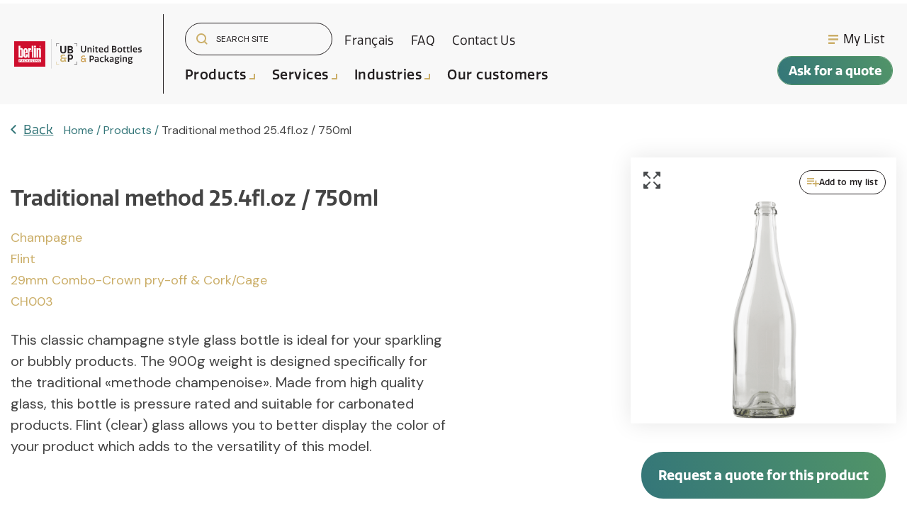

--- FILE ---
content_type: text/html; charset=UTF-8
request_url: https://unitedbottles.com/catalog-products/ch003?category=wines&style=belgian&hsLang=en
body_size: 24761
content:
<!doctype html><html lang="en"><head>
    <meta charset="utf-8">
    <title>Traditional Method 25.4floz / 750ml</title>
    <link rel="shortcut icon" href="https://unitedbottles.com/hubfs/vente_bouteille_UBP@2x.png">
    <meta name="description" content="Discover our range of glass bottles for wholesale. We serve all beverage bottles and offer various options, like beer, cider, wine, and spirits bottle.">
    
    <!--  Staging Main CSS    -->
    
<!--   Production Main CSS   -->
  
  
  
  
    
    
    
    
  
    

    
    <meta name="viewport" content="width=device-width, initial-scale=1">

    <script src="/hs/hsstatic/jquery-libs/static-1.1/jquery/jquery-1.7.1.js"></script>
<script>hsjQuery = window['jQuery'];</script>
    <meta property="og:description" content="Discover our range of glass bottles for wholesale. We serve all beverage bottles and offer various options, like beer, cider, wine, and spirits bottle.">
    <meta property="og:title" content="Traditional Method 25.4floz / 750ml">
    <meta name="twitter:description" content="Discover our range of glass bottles for wholesale. We serve all beverage bottles and offer various options, like beer, cider, wine, and spirits bottle.">
    <meta name="twitter:title" content="Traditional Method 25.4floz / 750ml">

    

    

    <style>
a.cta_button{-moz-box-sizing:content-box !important;-webkit-box-sizing:content-box !important;box-sizing:content-box !important;vertical-align:middle}.hs-breadcrumb-menu{list-style-type:none;margin:0px 0px 0px 0px;padding:0px 0px 0px 0px}.hs-breadcrumb-menu-item{float:left;padding:10px 0px 10px 10px}.hs-breadcrumb-menu-divider:before{content:'›';padding-left:10px}.hs-featured-image-link{border:0}.hs-featured-image{float:right;margin:0 0 20px 20px;max-width:50%}@media (max-width: 568px){.hs-featured-image{float:none;margin:0;width:100%;max-width:100%}}.hs-screen-reader-text{clip:rect(1px, 1px, 1px, 1px);height:1px;overflow:hidden;position:absolute !important;width:1px}
</style>

<link rel="stylesheet" href="https://unitedbottles.com/hubfs/hub_generated/template_assets/1/56171596926/1744283542377/template_main.min.css">
<link rel="stylesheet" href="https://unitedbottles.com/hubfs/hub_generated/template_assets/1/53639627904/1744283539844/template__aos.min.css">
<link rel="stylesheet" href="https://unitedbottles.com/hubfs/hub_generated/template_assets/1/67168134145/1744283519009/template_image_zoom.css">

  <style type="text/css">
    
    
			
		    @media (min-width: 1200px) {
					.body-container-wrapper:before {
						display: block;
					}
				}
			
    
    
    
    
    

	.white-background .header-main__container,
    .header-main--fixed .header-main__container {
      background: rgba(248, 248, 248, 1.0);
    }
    
    .header-main__logo img {
      max-width: 300px;
    }

    .header-main--fixed .header-main__logo img {
      max-width: 235px;
    }
    
    
      .header-main--fixed .header-main__color-logo { display: block; }
      .header-main--fixed .header-main__white-logo { display: none; }
    
    
    @media (max-width: 1200px) {
      .header-main__logo img {
        max-width: 225px;
      }
	  .header-main--fixed .header-main__logo img {
      	max-width: 225px;
      }
    }
    
    
    
    
    

    
		
		  @media (min-width: 1200px) {
				.flyouts .hs-menu-depth-1.hs-item-has-children > a:after {
					border-top: 4px solid;
					border-right: 4px solid transparent;
					border-left: 4px solid transparent;
				}
				
				.flyouts .hs-menu-depth-1 ul .hs-item-has-children > a:after {
					border-top: 4px solid transparent;
					border-bottom: 4px solid transparent;
					border-left: 4px solid;
					position: absolute;
					top: 50%;
					transform: translateY(-33%);
					right: 12px;
				}
				
				.flyouts .hs-menu-depth-1 ul .hs-item-has-children > a:after,
				.flyouts .hs-menu-depth-1.hs-item-has-children > a:after {
					display: inline-block;
					width: 0;
					height: 0;
					margin-left: 4px;
					vertical-align: middle;
					content: "";
				}
			}
		
		
    .hs-menu-wrapper.flyouts .hs-menu-children-wrapper {
      background: rgba(255, 255, 255, 1.0);
      
    }
    
    @media (min-width: 1200px) {
      .hs-menu-wrapper.flyouts .hs-menu-children-wrapper {
        padding: 7px 10px;
        border-radius: 6px;
      }
    }
    
    .hs-menu-wrapper.flyouts .hs-menu-depth-1 > .hs-menu-children-wrapper:after {
      border-bottom-color: rgba(255, 255, 255, 1.0);
    }
    
    .hs-menu-wrapper.flyouts .hs-menu-children-wrapper a,
    .header-main__language-switcher .lang_list_class li a {
      font-size: 18px;
    }

	@media (max-width: 600px) {
		.hs-menu-wrapper.flyouts .hs-menu-children-wrapper a,
		.header-main__language-switcher .lang_list_class li a {
			font-size:14px;
		}
	}

	@media (max-width: 360px) {
		.hs-menu-wrapper.flyouts .hs-menu-children-wrapper a,
		.header-main__language-switcher .lang_list_class li a {
			font-size:12px;
		}
	}
		
		
    
    
    
    .header-main__menu-nav-wrapper .hs-menu-wrapper > ul > li > a:not(.header-main__cta),
    .header-main__language-switcher-label-current {
      
      text-transform: none;
      letter-spacing: 0px;
      font-size: 17px;
		font-family:'Quatro';
		letter-spacing:0.025em;
    }
    
    @media (min-width: 1200px) {
      .header-main:not(.header-main--fixed) .header-main__menu-nav-wrapper .hs-menu-wrapper > ul > li > a:not(.header-main__cta),
      .header-main:not(.header-main--fixed) .header-main__language-switcher-label-current {
        color: rgba(255, 255, 255, 1.0);
      }
      
      .header-main:not(.header-main--fixed) .header-main__container--white-with-navigation .header-main__menu-nav-wrapper .hs-menu-wrapper > ul > li > a:not(.header-main__cta) {
        color: #444;
      }

      .header-main:not(.header-main--fixed) .header-main__menu-nav-wrapper .hs-menu-wrapper > ul > li > a:not(.header-main__cta):hover {
        color: rgba(255, 255, 255, 0.7);
      }
      
      .header-main:not(.header-main--fixed) .header-main__container--white-with-navigation .header-main__menu-nav-wrapper .hs-menu-wrapper > ul > li > a:not(.header-main__cta):hover {
        color: #519468;
      }
      
      .header-main__language-switcher svg {
        fill: rgba(255, 255, 255, 1.0);
      }


      .header-main--fixed .hs-menu-wrapper > ul > li > a:not(.header-main__cta),
      .header-main--fixed .header-main__language-switcher-label-current {
        color: rgba(35, 31, 32, 1.0);
      }

		.header-main.white-background:not(.header-main--fixed) .header-main__language-switcher-label-current,
		.white-background .hs-menu-wrapper > ul > li > a:not(.header-main__cta) {
			color: rgba(35, 31, 32, 1.0)!important;
		}
    }
    
		.header-main--fixed .hs-menu-wrapper > ul > li > a:not(.header-main__cta):hover {
			opacity: .7;
		}
		
		
		
		.header-main__menu-nav-wrapper .hs-menu-wrapper > ul > li > a {
			padding: 0 12px;
		}
		
		@media (min-width: 1200px) {
			.header-main__menu-nav-wrapper .hs-menu-wrapper > ul > li > a {
				padding: 12px 12px;
			}
		}

		.header-main__menu-nav-wrapper .hs-menu-children-wrapper a,
    .header-main__language-switcher .lang_list_class li a {
      color: #444;
      padding: 7px 10px;
      text-transform: none;
      letter-spacing: 0px;
	font-family:'quatro'!important;
    }
		
		@media (max-width: 1200px) {
			.header-main__menu-nav-wrapper .hs-menu-children-wrapper a {
				padding: 0 10px;
			}
		}
		
    .header-main__menu-nav-wrapper .hs-menu-children-wrapper a:hover,
    .header-main__language-switcher .lang_list_class li a:hover {
      color: #347679;
      background: #efefef;
      padding-left: 14px;
			border-radius: 6px;
    }
		
		@media (max-width: 1200px) {
			.header-main__cta {
				font-size: 17px;
			}

			.header-main__language-switcher .lang_list_class li:first-child {
				border-radius: 6px 6px 0 0;
			}

			.header-main__language-switcher .lang_list_class li:last-child {
				border-radius: 0 0 6px 6px;
			}
    
			.header-main__language-switcher .lang_list_class {
				border-radius: 6px;
			}
		}
    
		
		
		
		  .search--menu input {
				width: 0;
				border-right: 0;
				border-left: 0;
				border-top: 0;
				color: rgba(255, 255, 255, 1.0);
				background: none;
				padding: 0;
				
				  border-bottom: 1px solid rgba(255, 255, 255, 0.12);
					color: rgba(255, 255, 255, 1.0);
				
				transform: scaleX(0);
				transition: transform 300ms ease;
				transform-origin: right;
				position: absolute;
				right: 0;
				top: -6px;
			}
		
		  .search--menu {
				display: inline-flex;
				display: -webkit-inline-box;
				position: relative;
			}
		
		  .search--menu svg {
				cursor: pointer;
				
				  fill: rgba(255, 255, 255, 1.0);
				
			}
		
		  .header-main--fixed .search--menu svg {
				fill: rgba(35, 31, 32, 1.0);
			}
		
		  .header-main--fixed .search--menu input {
				border-bottom-color: rgba(35, 31, 32, 1.0) !important;
				color: rgba(35, 31, 32, 1.0);
			}

			.search-open .hs-menu-wrapper {
				transform: translateX(-160px);
				opacity: 0;
			}

			.search-open .search--menu input {
				width: auto;
				padding: 7px;
				transform: scaleX(1);
			}

		  .search--menu input:focus {
				outline: none;
				
				  border-bottom: 1px solid rgba(255, 255, 255, .7);
				
			}
		
			.search--menu label {
				left: -60px;
				position: absolute;
			}
		
    
		
			.top-bar--mobile {
				padding: 0 15px;
			}
		
  </style>


  <style>
    footer {
      background-color: #231F20;
    }
    
    footer * {
      color: #ffffff;
    }
    
		
			footer a {
				font-family: ;
			}
		
		
		.footer__main {
			flex: 0 350px;
		}
		
    .footer_4 {
      min-width: 230px;
		}
		.footer__social-link a {
			background: rgba(255, 255, 255, 0.12);
		}

		.footer__social-link a:hover {
			background: rgba(255, 255, 255, 0.34);
		}
		
    .footer__menu .hs-menu-depth-1 > a {
			text-transform: uppercase;
			margin-bottom: 21px;
		}
  </style>

<!-- Editor Styles -->
<style id="hs_editor_style" type="text/css">
.dnd_area-row-0-force-full-width-section > .row-fluid {
  max-width: none !important;
}
/* HubSpot Non-stacked Media Query Styles */
@media (min-width:768px) {
  .dnd_area-row-0-vertical-alignment > .row-fluid {
    display: -ms-flexbox !important;
    -ms-flex-direction: row;
    display: flex !important;
    flex-direction: row;
  }
  .dnd_area-module-1-vertical-alignment {
    display: -ms-flexbox !important;
    -ms-flex-direction: column !important;
    -ms-flex-pack: center !important;
    display: flex !important;
    flex-direction: column !important;
    justify-content: center !important;
  }
  .dnd_area-module-1-vertical-alignment > div {
    flex-shrink: 0 !important;
  }
}
/* HubSpot Styles (default) */
.dnd_area-row-0-padding {
  padding-top: 0px !important;
  padding-bottom: 0px !important;
  padding-left: 0px !important;
  padding-right: 0px !important;
}
</style><style>
  @font-face {
    font-family: "DM Sans";
    font-weight: 400;
    font-style: normal;
    font-display: swap;
    src: url("/_hcms/googlefonts/DM_Sans/regular.woff2") format("woff2"), url("/_hcms/googlefonts/DM_Sans/regular.woff") format("woff");
  }
  @font-face {
    font-family: "DM Sans";
    font-weight: 700;
    font-style: normal;
    font-display: swap;
    src: url("/_hcms/googlefonts/DM_Sans/700.woff2") format("woff2"), url("/_hcms/googlefonts/DM_Sans/700.woff") format("woff");
  }
  @font-face {
    font-family: "DM Sans";
    font-weight: 700;
    font-style: normal;
    font-display: swap;
    src: url("/_hcms/googlefonts/DM_Sans/700.woff2") format("woff2"), url("/_hcms/googlefonts/DM_Sans/700.woff") format("woff");
  }
</style>

    <script src="https://unitedbottles.com/hubfs/hub_generated/template_assets/1/53639604812/1744283564540/template_bundle.min.js"></script>
<script src="https://unitedbottles.com/hubfs/hub_generated/template_assets/1/67161108335/1744283554510/template_image_zoom.min.js"></script>
<script src="https://unitedbottles.com/hubfs/hub_generated/template_assets/1/53639981898/1744283566952/template_jquery-3.6.0.min.js"></script>


    
<!--  Added by GoogleAnalytics integration -->
<script>
var _hsp = window._hsp = window._hsp || [];
_hsp.push(['addPrivacyConsentListener', function(consent) { if (consent.allowed || (consent.categories && consent.categories.analytics)) {
  (function(i,s,o,g,r,a,m){i['GoogleAnalyticsObject']=r;i[r]=i[r]||function(){
  (i[r].q=i[r].q||[]).push(arguments)},i[r].l=1*new Date();a=s.createElement(o),
  m=s.getElementsByTagName(o)[0];a.async=1;a.src=g;m.parentNode.insertBefore(a,m)
})(window,document,'script','//www.google-analytics.com/analytics.js','ga');
  ga('create','UA-219086983-1','auto');
  ga('send','pageview');
}}]);
</script>

<!-- /Added by GoogleAnalytics integration -->

<!--  Added by GoogleAnalytics4 integration -->
<script>
var _hsp = window._hsp = window._hsp || [];
window.dataLayer = window.dataLayer || [];
function gtag(){dataLayer.push(arguments);}

var useGoogleConsentModeV2 = true;
var waitForUpdateMillis = 1000;


if (!window._hsGoogleConsentRunOnce) {
  window._hsGoogleConsentRunOnce = true;

  gtag('consent', 'default', {
    'ad_storage': 'denied',
    'analytics_storage': 'denied',
    'ad_user_data': 'denied',
    'ad_personalization': 'denied',
    'wait_for_update': waitForUpdateMillis
  });

  if (useGoogleConsentModeV2) {
    _hsp.push(['useGoogleConsentModeV2'])
  } else {
    _hsp.push(['addPrivacyConsentListener', function(consent){
      var hasAnalyticsConsent = consent && (consent.allowed || (consent.categories && consent.categories.analytics));
      var hasAdsConsent = consent && (consent.allowed || (consent.categories && consent.categories.advertisement));

      gtag('consent', 'update', {
        'ad_storage': hasAdsConsent ? 'granted' : 'denied',
        'analytics_storage': hasAnalyticsConsent ? 'granted' : 'denied',
        'ad_user_data': hasAdsConsent ? 'granted' : 'denied',
        'ad_personalization': hasAdsConsent ? 'granted' : 'denied'
      });
    }]);
  }
}

gtag('js', new Date());
gtag('set', 'developer_id.dZTQ1Zm', true);
gtag('config', 'G-D2YCV831ND');
</script>
<script async src="https://www.googletagmanager.com/gtag/js?id=G-D2YCV831ND"></script>

<!-- /Added by GoogleAnalytics4 integration -->

<!--  Added by GoogleTagManager integration -->
<script>
var _hsp = window._hsp = window._hsp || [];
window.dataLayer = window.dataLayer || [];
function gtag(){dataLayer.push(arguments);}

var useGoogleConsentModeV2 = true;
var waitForUpdateMillis = 1000;



var hsLoadGtm = function loadGtm() {
    if(window._hsGtmLoadOnce) {
      return;
    }

    if (useGoogleConsentModeV2) {

      gtag('set','developer_id.dZTQ1Zm',true);

      gtag('consent', 'default', {
      'ad_storage': 'denied',
      'analytics_storage': 'denied',
      'ad_user_data': 'denied',
      'ad_personalization': 'denied',
      'wait_for_update': waitForUpdateMillis
      });

      _hsp.push(['useGoogleConsentModeV2'])
    }

    (function(w,d,s,l,i){w[l]=w[l]||[];w[l].push({'gtm.start':
    new Date().getTime(),event:'gtm.js'});var f=d.getElementsByTagName(s)[0],
    j=d.createElement(s),dl=l!='dataLayer'?'&l='+l:'';j.async=true;j.src=
    'https://www.googletagmanager.com/gtm.js?id='+i+dl;f.parentNode.insertBefore(j,f);
    })(window,document,'script','dataLayer','GTM-MSFGDNG');

    window._hsGtmLoadOnce = true;
};

_hsp.push(['addPrivacyConsentListener', function(consent){
  if(consent.allowed || (consent.categories && consent.categories.analytics)){
    hsLoadGtm();
  }
}]);

</script>

<!-- /Added by GoogleTagManager integration -->

    <link rel="canonical" href="https://unitedbottles.com/catalog-products/ch003">



<meta property="og:url" content="https://unitedbottles.com/catalog-products/ch003">
<meta name="twitter:card" content="summary">
<meta http-equiv="content-language" content="en">
<link rel="alternate" hreflang="en" href="https://unitedbottles.com/catalog-products/ch003">
<link rel="alternate" hreflang="fr" href="https://unitedbottles.com/fr/catalogue-produits/ch003">






   
    <link rel="stylesheet" href="https://use.typekit.net/seo1kde.css">
    <link rel="stylesheet" id="font-awesome-free-css" href="https://use.fontawesome.com/releases/v5.8.1/css/all.css?ver=5.8" type="text/css" media="all">
    <script src="//cdnjs.cloudflare.com/ajax/libs/ScrollMagic/2.0.7/ScrollMagic.min.js"></script>
    <script src="https://cdnjs.cloudflare.com/ajax/libs/gsap/3.8.0/gsap.min.js"></script>
  <script type="text/javascript" src="https://cdn.jsdelivr.net/gh/bbbootstrap/libraries@main/xzoom.min.js"></script>
  

  
    <script>
        
// Redirection
//        
//        https://unitedbottles.com/fr/services/livraison-de-bouteilles home
//        https://unitedbottles.com/fr/nos-services  home
//        https://unitedbottles.com/fr/bouteilles-et-accessoires home
//        https://unitedbottles.com/fr/produit/flute-750ml-2 to home
//        https://unitedbottles.com/fr/success-story accueil
//        https://unitedbottles.com/fr/nouvelles home
//        https://unitedbottles.com/fr/carriere home
//        https://unitedbottles.com/fr/infolettre-bouteilles home
//        https://unitedbottles.com/fr/realisations home
//        https://unitedbottles.com/fr/thank-completing-quote-request home
//        https://unitedbottles.com/fr/success-story
//        https://unitedbottles.com/fr/author
//        
//        https://unitedbottles.com/bottles-and-accessories home
//        https://unitedbottles.com/success-story home
//        https://unitedbottles.com/author
//        https://unitedbottles.com/careers
//        https://unitedbottles.com/services/bottle-washing
//        https://unitedbottles.com/plant-and-technology
//        https://unitedbottles.com/testimonials
//        https://unitedbottles.com/discover-united-bottles-packaging
//        https://unitedbottles.com/product/truth-750ml
//        
//        https://unitedbottles.com/customer-service https://unitedbottles.com/contact-us

//        https://unitedbottles.com/fr/etiquette-produit = catalogue de produits
//        https://unitedbottles.com/product-tag/beer-bottles catalogue
//        https://unitedbottles.com/fr/categorie-produit/vignobles catalogue
//        https://unitedbottles.com/product-category/ catalogue
//       
//        sp078 = kaleido
//        https://unitedbottles.com/fr/produit/eterna-750ml sp071
//        https://unitedbottles.com/product/osaka-750ml SP079
//        https://unitedbottles.com/fr/produit/boston-round-16oz on080  
//        https://unitedbottles.com/product/bourgogne-nova-750ml WN022
//        https://unitedbottles.com/product/hope-750ml SP074
//        https://unitedbottles.com/fr/produit/bar-top-tete-en-bois-40mm-x-15mm-x-19-5mm cd043     
//        https://unitedbottles.com/product/bordelaise-flint-750ml WN080     
//        https://unitedbottles.com/product/stretch-hock-750ml-2 WN009
//        https://unitedbottles.com/product/bourgogne-la-ducasse-750ml WN024
//        https://unitedbottles.com/fr/produit/grandeur-750ml SP072
//        https://unitedbottles.com/fr/produit/boston-round-32oz ON081
//        https://unitedbottles.com/fr/produit/bordelaise-nova-750ml wn013
//        
//        
//        https://unitedbottles.com/fr/demande-de-soumission-bouteilles quote request fr
//        
//        https://unitedbottles.com/services/distribution-of-bottles transport
//        https://unitedbottles.com/services/packing-and-delivery transport


  
  const url = window.location.href;

  const productID = /[^-]*$/.exec(url)[0];
  const oldProductsPathFR = 'https://unitedbottles.com/fr/produit/';
  const oldProductsPathEN = 'https://unitedbottles.com/product/';  

  let urlProductRedirectEN = 'https://unitedbottles.com/catalog-products/'+ productID;
  let urlProductRedirectFR = 'https://unitedbottles.com/fr/catalogue-produits/' + productID;

  let urlsAccueil = [
    "obtenez-votre-echantillon-gratuit",
    "thank-completing-quote-request",
    "merci-questions-commentaires",
    "fr/thank-completing-quote-request",
    "livraison-de-bouteilles",
    "nos-services",
    "bouteilles-et-accessoires",
    "produit/flute-750ml-2",
    "fr/success-story",
    "nouvelles",
    "carriere",
    "infolettre-bouteilles",
    "realisations",
    "fr/author"
  ]
  
  let urlsHome = [
    "get-your-free-sample",
    "thank-completing-quote-request",
    "thank-questions-comments",
    'thank-completing-sample-request',
    'bottles-and-accessories',
    'success-story',
    'author',
    'careers',
    'bottle-washing',
    'plant-and-technology',
    'testimonials',
    'discover-united-bottles-packaging',
    'truth-750ml',
    'customer-service',
    'demande-de-soumission-bouteilles',
    'distribution-of-bottles',
    'packing-and-delivery'
  ]
 
  
  for (urlHome of urlsHome) {
        if(url.includes(urlHome)) {
                window.location.replace('https://unitedbottles.com/');
        }
        else if(url.includes('customer-service')){
            window.location.replace('https://unitedbottles.com/contact-us');
        }
        else if(url.includes('demande-de-soumission-bouteilles')){
            window.location.replace('https://unitedbottles.com/quote-request');
        }
        else if(url.includes('distribution-of-bottles') || url.includes('packing-and-delivery')){
             window.location.replace('https://unitedbottles.com/services/transport-logistics');    
        }
    }
      
   for (urlHome of urlsAccueil) {
        if(url.includes(urlHome)) {
                window.location.replace('https://unitedbottles.com/fr/');
        }
    }    
  
  let urlProductsEN = {
    
    'sp079': 'https://unitedbottles.com/product/osaka-750ml',
    
    'wn022': 'https://unitedbottles.com/product/bourgogne-nova-750ml',
    'sp074': 'https://unitedbottles.com/product/hope-750ml',
    
    'wn080': 'https://unitedbottles.com/product/bordelaise-flint-750ml',
    'wn009': 'https://unitedbottles.com/product/stretch-hock-750ml-2',
    'wn024': 'https://unitedbottles.com/product/bourgogne-la-ducasse-750ml',
    
  }
  
  let urlProductsFR = {
  'sp078': 'https://unitedbottles.com/fr/produit/kaleido-375ml',
    'sp071': 'https://unitedbottles.com/fr/produit/eterna-750ml',
      'on080': 'https://unitedbottles.com/fr/produit/boston-round-16oz',
    'cd043': 'https://unitedbottles.com/fr/produit/bar-top-tete-en-bois-40mm-x-15mm-x-19-5mm',  
      'sp072': 'https://unitedbottles.com/fr/produit/grandeur-750ml',
    'on081': 'https://unitedbottles.com/fr/produit/boston-round-32oz',
    'wn013': 'https://unitedbottles.com/fr/produit/bordelaise-nova-750ml'
      }

    for ( let product in urlProductsEN )
    {
      if(url.includes(urlProductsEN[product])){
        window.location.replace('https://unitedbottles.com/catalog-products/'+ product);
      }
    
    }
  
  for ( let product in urlProductsFR )
    {
      if(url.includes(urlProductsFR[product])){
        window.location.replace('https://unitedbottles.com/catalog-products/'+ product);
      }
    
    }
      
  let urlCatalogFR = [
    'etiquette-produit',
    'categorie-produit'
  ]
  
  let urlCatalogEN = [
    'product-tag',
    'product-category'
  ]
  
  
      
   for (urlCatalog of urlCatalogFR) {
        if(url.includes(urlCatalog)) {
                window.location.replace('https://unitedbottles.com/fr/catalogue-produits');
        }
    }   
      
   for (urlCatalog of urlCatalogEN) {
        if(url.includes(urlCatalog)) {
                window.location.replace('https://unitedbottles.com/catalog-products');
        }
    }      
  
  if(url.includes(oldProductsPathEN)){
    window.location.replace(urlProductRedirectEN);
  }else if(url.includes(oldProductsPathFR)){
    
    window.location.replace(urlProductRedirectFR);
  }   
    </script>
   
<meta name="generator" content="HubSpot"></head>




<body>
<!--  Added by GoogleTagManager integration -->
<noscript><iframe src="https://www.googletagmanager.com/ns.html?id=GTM-MSFGDNG" height="0" width="0" style="display:none;visibility:hidden"></iframe></noscript>

<!-- /Added by GoogleTagManager integration -->

<div class="body-wrapper   hs-content-id-55907560091 hs-site-page page  body-wrapper--default">
    
    <div id="hs_cos_wrapper_header" class="hs_cos_wrapper hs_cos_wrapper_widget hs_cos_wrapper_type_module" style="" data-hs-cos-general-type="widget" data-hs-cos-type="module">












<header class="header-main header-main--default sticky-menu-on " id="">
  

  <div class="row-fluid-wrapper header-main__container header-main__container--default">
    <div class="row-fluid">
      <div class="content-wrapper">

        <div class="header-main__logo">
          
					
          

					
					
						
						
						<a href="/?hsLang=en">
							<div>
								<img src="https://unitedbottles.com/hubfs/UPB-white.svg" alt="United Bottles &amp; Packaging" width="300" height="300" class="header-main__white-logo true">
							</div>
					  </a>
					

					
					
						
						
						<a href="/?hsLang=en">
							<div>
								<img src="https://unitedbottles.com/hubfs/UPB-english.svg" alt="United Bottles &amp; Packaging" width="300" height="300" class="header-main__color-logo  hide">
							</div>
							<span class="hide-text">United Bottles &amp; Packaging</span>
					  </a>
					
        </div>

        
        
          <div class="header-main__menu-nav-container space-between">
            <div class="header-main__menu-nav-wrapper">
              
				<div>
					
							  <form action="/hs-search-results" class="search--bar--menu ubp-search">
                  <input type="hidden" name="language" value="en">
                  <input type="hidden" name="hsLang" value="en">
									<button type="submit">
										<svg xmlns="http://www.w3.org/2000/svg" width="16.414" height="16.414" viewbox="0 0 16.414 16.414">
											<g id="Icon_feather-search" data-name="Icon feather-search" transform="translate(1 1)">
												<path id="Tracé_13" data-name="Tracé 13" d="M16.944,10.722A6.222,6.222,0,1,1,10.722,4.5a6.222,6.222,0,0,1,6.222,6.222Z" transform="translate(-4.5 -4.5)" fill="none" stroke="#cbae68" stroke-linecap="round" stroke-linejoin="round" stroke-width="2" />
												<path id="Tracé_14" data-name="Tracé 14" d="M28.358,28.358l-3.383-3.383" transform="translate(-14.358 -14.358)" fill="none" stroke="#cbae68" stroke-linecap="round" stroke-linejoin="round" stroke-width="2" />
											</g>
										</svg>
									</button>
									<label for="search-site" class="margin-0 hide-text">Search Site</label>
									<input type="search" class="hs-site-search-input" name="term" autocomplete="off" placeholder="Search site" id="search-site">
								</form>
              				

              
              
							

							<div class="hide-on-desktop-down d-inline-flex">
                
  
  
 
  <div id="hs_menu_wrapper_header_" class="hs-menu-wrapper active-branch flyouts hs-menu-flow-horizontal" role="navigation" data-sitemap-name="default" data-menu-id="ubp-lang-switcher" aria-label="Language switcher">
  
    <ul role="menu">
    
      
      

        <li class="hs-menu-item hs-menu-depth-1" role="none">
          <a class="lang_switcher_link" data-language="fr" lang="fr" href="https://unitedbottles.com/fr/catalogue-produits">Français</a>
        </li>

    
    </ul>
    
  </div>


								<div id="hs_menu_wrapper_header_" class="hs-menu-wrapper active-branch flyouts hs-menu-flow-horizontal" role="navigation" data-sitemap-name="default" data-menu-id="56292170014" aria-label="Navigation Menu">
 <ul role="menu">
  <li class="hs-menu-item hs-menu-depth-1" role="none"><a href="https://unitedbottles.com/faq-bottles" role="menuitem">FAQ</a></li>
  <li class="hs-menu-item hs-menu-depth-1" role="none"><a href="https://unitedbottles.com/contact-us" role="menuitem">Contact Us</a></li>
 </ul>
</div>
							</div>
				</div>
				<div class="bold-menu">
					<div id="hs_menu_wrapper_header_" class="hs-menu-wrapper active-branch flyouts hs-menu-flow-horizontal" role="navigation" data-sitemap-name="default" data-menu-id="55993297180" aria-label="Navigation Menu">
 <ul role="menu" class="active-branch">
  <li class="hs-menu-item hs-menu-depth-1 active hs-item-has-children active-branch" role="none"><a href="https://unitedbottles.com/catalog-products" aria-haspopup="true" aria-expanded="false" role="menuitem">Products</a>
   <ul role="menu" class="hs-menu-children-wrapper active-branch">
    <li class="hs-menu-item hs-menu-depth-2 active active-branch" role="none"><a href="https://unitedbottles.com/catalog-products?category=beers-ciders" role="menuitem">Beers &amp; Ciders</a></li>
    <li class="hs-menu-item hs-menu-depth-2 active active-branch" role="none"><a href="https://unitedbottles.com/catalog-products?category=liquors-spirits" role="menuitem">Liquor &amp; Spirits</a></li>
    <li class="hs-menu-item hs-menu-depth-2 active active-branch" role="none"><a href="https://unitedbottles.com/catalog-products?category=wines" role="menuitem">Wine</a></li>
    <li class="hs-menu-item hs-menu-depth-2 active active-branch" role="none"><a href="https://unitedbottles.com/catalog-products?category=specialized-food-beverages" role="menuitem">Specialized Beverages &amp; Food</a></li>
    <li class="hs-menu-item hs-menu-depth-2 active active-branch" role="none"><a href="https://unitedbottles.com/catalog-products?category=caps-closures" role="menuitem">Caps &amp; Closures </a></li>
   </ul></li>
  <li class="hs-menu-item hs-menu-depth-1 hs-item-has-children" role="none"><a href="javascript:;" aria-haspopup="true" aria-expanded="false" role="menuitem">Services</a>
   <ul role="menu" class="hs-menu-children-wrapper">
    <li class="hs-menu-item hs-menu-depth-2" role="none"><a href="https://unitedbottles.com/services/glass-bottle-selection" role="menuitem">Glass bottle selection </a></li>
    <li class="hs-menu-item hs-menu-depth-2" role="none"><a href="https://unitedbottles.com/services/transport-logistics" role="menuitem">Transport and logistics</a></li>
    <li class="hs-menu-item hs-menu-depth-2" role="none"><a href="https://unitedbottles.com/services/in-bulk-or-in-cases" role="menuitem">In bulk or in cases</a></li>
    <li class="hs-menu-item hs-menu-depth-2" role="none"><a href="https://unitedbottles.com/services/custom-molds" role="menuitem">Custom moulds</a></li>
    <li class="hs-menu-item hs-menu-depth-2" role="none"><a href="https://unitedbottles.com/services/personalized-boxes-and-caps" role="menuitem">Custom boxes and caps</a></li>
   </ul></li>
  <li class="hs-menu-item hs-menu-depth-1 hs-item-has-children" role="none"><a href="javascript:;" aria-haspopup="true" aria-expanded="false" role="menuitem">Industries</a>
   <ul role="menu" class="hs-menu-children-wrapper">
    <li class="hs-menu-item hs-menu-depth-2" role="none"><a href="https://unitedbottles.com/en/industry/bieres/cidres" role="menuitem">Beers &amp; Ciders</a></li>
    <li class="hs-menu-item hs-menu-depth-2" role="none"><a href="https://unitedbottles.com/en/industry/liquor-spirit" role="menuitem">Liquor &amp; Spirits</a></li>
    <li class="hs-menu-item hs-menu-depth-2" role="none"><a href="https://unitedbottles.com/industry/wine" role="menuitem">Wines</a></li>
   </ul></li>
  <li class="hs-menu-item hs-menu-depth-1" role="none"><a href="https://unitedbottles.com/our-customers" role="menuitem">Our customers</a></li>
 </ul>
</div>

					<div class="hide-on-desktop secondary__menu">
            
            
  
  
 
  <div id="hs_menu_wrapper_header_" class="hs-menu-wrapper active-branch flyouts hs-menu-flow-horizontal" role="navigation" data-sitemap-name="default" data-menu-id="ubp-lang-switcher" aria-label="Language switcher">
  
    <ul role="menu">
    
      
      

        <li class="hs-menu-item hs-menu-depth-1" role="none">
          <a class="lang_switcher_link" data-language="fr" lang="fr" href="https://unitedbottles.com/fr/catalogue-produits">Français</a>
        </li>

    
    </ul>
    
  </div>


            
						<div id="hs_menu_wrapper_header_" class="hs-menu-wrapper active-branch flyouts hs-menu-flow-horizontal" role="navigation" data-sitemap-name="default" data-menu-id="56292170014" aria-label="Navigation Menu">
 <ul role="menu">
  <li class="hs-menu-item hs-menu-depth-1" role="none"><a href="https://unitedbottles.com/faq-bottles" role="menuitem">FAQ</a></li>
  <li class="hs-menu-item hs-menu-depth-1" role="none"><a href="https://unitedbottles.com/contact-us" role="menuitem">Contact Us</a></li>
 </ul>
</div>
					</div>

          
					
				</div>

				
							
            </div>
			<div class="header-main__menu-nav-wrapper header-side__menu-nav-wrapper">

				<div id="hs_menu_wrapper_header_" class="icons-menu hs-menu-wrapper active-branch flyouts hs-menu-flow-horizontal" role="navigation" data-sitemap-name="default" data-menu-id="56292170014" aria-label="Navigation Menu">
          
					<ul role="menu">
            
					 	
						
							<li class="hs-menu-item hs-menu-depth-1" role="none"><a href="https://unitedbottles.com/my-list" role="menuitem">
								<svg xmlns="http://www.w3.org/2000/svg" width="14" height="13.002" viewbox="0 0 14 13.002">
									<path id="Union_4" data-name="Union 4" d="M22492-1817v-2.6h8.912v2.6Zm0-5.2v-2.6h14v2.6Zm0-5.2V-1830h14v2.606Z" transform="translate(-22492 1830.002)" fill="#cbae68" />
								</svg>
								My List
							</a></li>
						
					</ul>
				</div>

				
				
				
				
				
				
  
  				
					<a class="button header-main__cta" href="https://unitedbottles.com/quote-request?hsLang=en">
						Ask for a quote
				  	</a>
  				
			</div>
          </div>

          <a class="header-main__mobile-menu-btn hide-on-desktop">
            <span></span>
            <span></span>
            <span></span>
          </a>
        
      </div><!-- .content-wrapper.space-between -->
    </div><!-- .row-fluid -->
  </div><!-- .row-fluid-wrapper.header-main__container -->
</header>






</div>
    

    






 

  

  
  

  

  
  

  

  
  

  

  
  

  

  
  

  

  
  

  

  
  

  

  
  

  

  
  

  

  
  

  

  
  

  

  
  

  

  
  

  

  
  

  

  
  

  

  
  

  

  
  

  

  
  

  

  
  

  

  
  

  

  
  

  

  
  

  

  
  

  

  
  

  

  
  

  

  
  

  

  
  

  

  
  

  

  
  

  

  
  

  

  
  

  

  
  

  

  
  

  

  
  

  

  
  

  

  
  
    
    
  

  

  
  

  

  
  

  

  
  

  

  
  

  

  
  

  

  
  

  

  
  

  

  
  

  

  
  

  

  
  

  

  
  

  

  
  

  

  
  

  

  
  

  

  
  

  

  
  

  

  
  

  

  
  

  

  
  

  

  
  

  

  
  

  

  
  

  

  
  

  

  
  

  

  
  

  

  
  

  

  
  

  

  
  

  

  
  

  

  
  

  

  
  

  

  
  

  

  
  

  

  
  

  

  
  

  

  
  

  

  
  

  

  
  

  

  
  

  

  
  

  

  
  

  

  
  

  

  
  

  

  
  

  

  
  

  

  
  

  

  
  
























 


  
  
  

  
  
  

  
  
  

  
  
  

  
  
  

  
  
  

  
  
  

  
  
  

  
  
  

  
  
  

  
  
  

  
  
  

  
  
  

  
  
  

  
  
  

  
  
  

  
  
  

  
  
  

  
  
  

  
  
  



 


  
  
  

  
  
  

  
  
  

  
  
  

  
  
  

  
  
  

  
  
  

  
  
  

  
  
  

  
  
  

  
  
  

  
  
  

  
  
  

  
  
  






  
  
  

  
  
  

  
  
  

  
  
  

  
  
  

  
  
  

  
  
  

  
  
  

  
  
  

  
  
  

  
  
  

  
  
  



 

  

  

  

  






  
  
  

  
  
  

  
  
  

  
  
  

  
  
  

  
  
  

  
  
  

  
  
  

  
  
  

  
  
  

  
  
  

  
  
  

  
  
  

  
  
  

  
  
  

  
  
  

  
  
  

  
  
  




 


  
  

  
  
    
  
    
  
    
  
    
  
    
  
    
  
    
  
    
  
    
  
    
  



  
  
  
  


  
  
  
  
    
  
  


  
  
  
    
  
  
    
  
  

  
  
  
  
  

  
  
  
  
  
  


  
  
  
  

  
   
    
   
    
   
    
   
    
  

  
  
  
  
  

  
  
  
  
  


  
   


  
  
  
   
     
     
     
  

  
  
  

  
  
  


  
  
  
  
   

  
  
  
  
  
  
  
   

  
  

  
  
  
  

  
  
  
  
   

  
  
  


  
  

  
  
  
  

    

    

    
    
      
    
      
    

    
    

  

    

    

    
    
      
    
      
    
      
    

    
    

  

    

    

    
    
      
    

    
    

  


  
  
  
    
  
    
      
    
  
    
      
    
  
    
  
    
  
    
      
    
  
    
  
    
  
    
      
    
  
    
  
    
      
    
  

  
  
    
  


  
  



  
  

  
  
    
  
    
  
    
  
    
  
    
  
    
  
    
  
    
  
    
  
    
  



  
  
  
  


  
  
  
  
    
  
  


  
  
  
    
  
  
    
  
  

  
  
  
  
  

  
  
  
  
  
  


  
  
  
  

  
   
    
   
    
   
    
   
    
  

  
  
  
  
  

  
  
  
  
  


  
   


  
  
  
   
     
     
     
  

  
  
  

  
  
  


  
  
  
  
   

  
  
  
  
  
  
  
   

  
  

  
  
  
  

  
  
  
  
   

  
  
  


  
  

  
  
  
  

    

    

    
    
      
    
      
    

    
    

  

    

    

    
    
      
    
      
    
      
    

    
    

  

    

    

    
    
      
    

    
    

  


  
  
  
    
  
    
      
    
  
    
      
    
  
    
  
    
  
    
      
    
  
    
  
    
  
    
      
    
  
    
  
    
      
    
  

  
  
    
  


  
  



  
  

  
  
    
  
    
  
    
  
    
  
    
  
    
  
    
  
    
  
    
  
    
  



  
  
  
  


  
  
  
  
    
  
  


  
  
  
    
  
  
    
  
  

  
  
  
  
  

  
  
  
  
  
  


  
  
  
  

  
   
    
   
    
   
    
   
    
  

  
  
  
  
  

  
  
  
  
  


  
   


  
  
  
   
     
     
     
  

  
  
  

  
  
  


  
  
  
  
   

  
  
  
  
  
  
  
   

  
  

  
  
  
  

  
  
  
  
   

  
  
  


  
  

  
  
  
  

    

    

    
    
      
    
      
    

    
    

  

    

    

    
    
      
    
      
    
      
    

    
    

  

    

    

    
    
      
    

    
    

  


  
  
  
    
  
    
      
    
  
    
      
    
  
    
  
    
  
    
      
    
  
    
  
    
  
    
      
    
  
    
  
    
      
    
  

  
  
    
  


  
  



  
  

  
  
    
  
    
  
    
  
    
  
    
  
    
  
    
  
    
  
    
  
    
  



  
  
  
  


  
  
  
  
    
  
  


  
  
  
    
  
  
    
  
  

  
  
  
  
  

  
  
  
  
  
  


  
  
  
  

  
   
    
   
    
   
    
   
    
  

  
  
  
  
  

  
  
  
  
  


  
   


  
  
  
   
     
     
     
  

  
  
  

  
  
  


  
  
  
  
   

  
  
  
  
  
  
  
   

  
  

  
  
  
  

  
  
  
  
   

  
  
  


  
  

  
  
  
  

    

    

    
    
      
    
      
    

    
    

  

    

    

    
    
      
    
      
    
      
    

    
    

  

    

    

    
    
      
    

    
    

  


  
  
  
    
  
    
      
    
  
    
      
    
  
    
  
    
  
    
      
    
  
    
  
    
  
    
      
    
  
    
  
    
      
    
  

  
  
    
  


  
  



  
  

  
  
    
  
    
  
    
  
    
  
    
  
    
  
    
  
    
  
    
  
    
  



  
  
  
  


  
  
  
  
    
  
  


  
  
  
    
  
  
    
  
  

  
  
  
  
  

  
  
  
  
  
  


  
  
  
  

  
   
    
   
    
   
    
   
    
  

  
  
  
  
  

  
  
  
  
  


  
   


  
  
  
   
     
     
     
  

  
  
  

  
  
  


  
  
  
  
   

  
  
  
  
  
  
  
   

  
  

  
  
  
  

  
  
  
  
   

  
  
  


  
  

  
  
  
  

    

    

    
    
      
    
      
    

    
    

  

    

    

    
    
      
    
      
    
      
    

    
    

  

    

    

    
    
      
    

    
    

  


  
  
  
    
  
    
      
    
  
    
      
    
  
    
  
    
  
    
      
    
  
    
  
    
  
    
      
    
  
    
  
    
      
    
  

  
  
    
  


  
  



  
  

  
  
    
  
    
  
    
  
    
  
    
  
    
  
    
  
    
  
    
  
    
  



  
  
  
  


  
  
  
  
    
  
  


  
  
  
    
  
  
    
  
  

  
  
  
  
  

  
  
  
  
  
  


  
  
  
  

  
   
    
   
    
   
    
   
    
  

  
  
  
  
  

  
  
  
  
  


  
   


  
  
  
   
     
     
     
  

  
  
  

  
  
  


  
  
  
  
   

  
  
  
  
  
  
  
   

  
  

  
  
  
  

  
  
  
  
   

  
  
  


  
  

  
  
  
  

    

    

    
    
      
    
      
    

    
    

  

    

    

    
    
      
    
      
    
      
    

    
    

  

    

    

    
    
      
    

    
    

  


  
  
  
    
  
    
      
    
  
    
      
    
  
    
  
    
  
    
      
    
  
    
  
    
  
    
      
    
  
    
  
    
      
    
  

  
  
    
  


  
  



  
  

  
  
    
  
    
  
    
  
    
  
    
  
    
  
    
  
    
  
    
  
    
  



  
  
  
  


  
  
  
  
    
  
  


  
  
  
    
  
  
    
  
  

  
  
  
  
  

  
  
  
  
  
  


  
  
  
  

  
   
    
   
    
   
    
   
    
  

  
  
  
  
  

  
  
  
  
  


  
   


  
  
  
   
     
     
     
  

  
  
  

  
  
  


  
  
  
  
   

  
  
  
  
  
  
  
   

  
  

  
  
  
  

  
  
  
  
   

  
  
  


  
  

  
  
  
  

    

    

    
    
      
    
      
    

    
    

  

    

    

    
    
      
    
      
    
      
    

    
    

  

    

    

    
    
      
    

    
    

  


  
  
  
    
  
    
      
    
  
    
      
    
  
    
  
    
  
    
      
    
  
    
  
    
  
    
      
    
  
    
  
    
      
    
  

  
  
    
  


  
  



  
  

  
  
    
  
    
  
    
  
    
  
    
  
    
  
    
  
    
  
    
  
    
  



  
  
  
  


  
  
  
  
    
  
  


  
  
  
    
  
  
    
  
  

  
  
  
  
  

  
  
  
  
  
  


  
  
  
  

  
   
    
   
    
   
    
   
    
  

  
  
  
  
  

  
  
  
  
  


  
   


  
  
  
   
     
     
     
  

  
  
  

  
  
  


  
  
  
  
   

  
  
  
  
  
  
  
   

  
  

  
  
  
  

  
  
  
  
   

  
  
  


  
  

  
  
  
  

    

    

    
    
      
    
      
    

    
    

  

    

    

    
    
      
    
      
    
      
    

    
    

  

    

    

    
    
      
    

    
    

  


  
  
  
    
  
    
      
    
  
    
      
    
  
    
  
    
  
    
      
    
  
    
  
    
  
    
      
    
  
    
  
    
      
    
  

  
  
    
  


  
  



  
  

  
  
    
  
    
  
    
  
    
  
    
  
    
  
    
  
    
  
    
  
    
  



  
  
  
  


  
  
  
  
    
  
  


  
  
  
    
  
  
    
  
  

  
  
  
  
  

  
  
  
  
  
  


  
  
  
  

  
   
    
   
    
   
    
   
    
  

  
  
  
  
  

  
  
  
  
  


  
   


  
  
  
   
     
     
     
  

  
  
  

  
  
  


  
  
  
  
   

  
  
  
  
  
  
  
   

  
  

  
  
  
  

  
  
  
  
   

  
  
  


  
  

  
  
  
  

    

    

    
    
      
    
      
    

    
    

  

    

    

    
    
      
    
      
    
      
    

    
    

  

    

    

    
    
      
    

    
    

  


  
  
  
    
  
    
      
    
  
    
      
    
  
    
  
    
  
    
      
    
  
    
  
    
  
    
      
    
  
    
  
    
      
    
  

  
  
    
  


  
  



  
  

  
  
    
  
    
  
    
  
    
  
    
  
    
  
    
  
    
  
    
  
    
  



  
  
  
  


  
  
  
  
    
  
  


  
  
  
    
  
  
    
  
  

  
  
  
  
  

  
  
  
  
  
  


  
  
  
  

  
   
    
   
    
   
    
   
    
  

  
  
  
  
  

  
  
  
  
  


  
   


  
  
  
   
     
     
     
  

  
  
  

  
  
  


  
  
  
  
   

  
  
  
  
  
  
  
   

  
  

  
  
  
  

  
  
  
  
   

  
  
  


  
  

  
  
  
  

    

    

    
    
      
    
      
    

    
    

  

    

    

    
    
      
    
      
    
      
    

    
    

  

    

    

    
    
      
    

    
    

  


  
  
  
    
  
    
      
    
  
    
      
    
  
    
  
    
  
    
      
    
  
    
  
    
  
    
      
    
  
    
  
    
      
    
  

  
  
    
  


  
  



  
  

  
  
    
  
    
  
    
  
    
  
    
  
    
  
    
  
    
  
    
  
    
  



  
  
  
  


  
  
  
  
    
  
  


  
  
  
    
  
  
    
  
  

  
  
  
  
  

  
  
  
  
  
  


  
  
  
  

  
   
    
   
    
   
    
   
    
  

  
  
  
  
  

  
  
  
  
  


  
   


  
  
  
   
     
     
     
  

  
  
  

  
  
  


  
  
  
  
   

  
  
  
  
  
  
  
   

  
  

  
  
  
  

  
  
  
  
   

  
  
  


  
  

  
  
  
  

    

    

    
    
      
    
      
    

    
    

  

    

    

    
    
      
    
      
    
      
    

    
    

  

    

    

    
    
      
    

    
    

  


  
  
  
    
  
    
      
    
  
    
      
    
  
    
  
    
  
    
      
    
  
    
  
    
  
    
      
    
  
    
  
    
      
    
  

  
  
    
  


  
  



  
  

  
  
    
  
    
  
    
  
    
  
    
  
    
  
    
  
    
  
    
  
    
  



  
  
  
  


  
  
  
  
    
  
  


  
  
  
    
  
  
    
  
  

  
  
  
  
  

  
  
  
  
  
  


  
  
  
  

  
   
    
   
    
   
    
   
    
  

  
  
  
  
  

  
  
  
  
  


  
   


  
  
  
   
     
     
     
  

  
  
  

  
  
  


  
  
  
  
   

  
  
  
  
  
  
  
   

  
  

  
  
  
  

  
  
  
  
   

  
  
  


  
  

  
  
  
  

    

    

    
    
      
    
      
    

    
    

  

    

    

    
    
      
    
      
    
      
    

    
    

  

    

    

    
    
      
    

    
    

  


  
  
  
    
  
    
      
    
  
    
      
    
  
    
  
    
  
    
      
    
  
    
  
    
  
    
      
    
  
    
  
    
      
    
  

  
  
    
  


  
  



  
  

  
  
    
  
    
  
    
  
    
  
    
  
    
  
    
  
    
  
    
  
    
  



  
  
  
  


  
  
  
  
    
  
  


  
  
  
    
  
  
    
  
  

  
  
  
  
  

  
  
  
  
  
  


  
  
  
  

  
   
    
   
    
   
    
   
    
  

  
  
  
  
  

  
  
  
  
  


  
   


  
  
  
   
     
     
     
  

  
  
  

  
  
  


  
  
  
  
   

  
  
  
  
  
  
  
   

  
  

  
  
  
  

  
  
  
  
   

  
  
  


  
  

  
  
  
  

    

    

    
    
      
    
      
    

    
    

  

    

    

    
    
      
    
      
    
      
    

    
    

  

    

    

    
    
      
    

    
    

  


  
  
  
    
  
    
      
    
  
    
      
    
  
    
  
    
  
    
      
    
  
    
  
    
  
    
      
    
  
    
  
    
      
    
  

  
  
    
  


  
  



  
  

  
  
    
  
    
  
    
  
    
  
    
  
    
  
    
  
    
  
    
  
    
  



  
  
  
  


  
  
  
  
    
    
  
  


  
  
  
    
  
  
    
  
  

  
  
  
    
  
  
    
  
  

  
  
  
    
  
  
  
    
  
  


  
  
  
  

  
   
    
   
    
   
    
   
    
  

  
  
  
    
  
  
    
  
  

  
  
  
    
  
  
    
  
  


  
   
    
    
    
    
   


  
  
  
   
     
     
     
   
     
     
     
   
     
     
     
   
     
     
     
  

  
  
  

  
  
  


  
  
  
  
   

  
  
  
  
  
  
  
   

  
  

  
  
  
  

  
  
  
  
   

  
  
   
    
   
    
   
    
   
    
   
    
  


  
  

  
  
  
  

    

    

    
    
      
    
      
    

    
    

  

    

    

    
    
      
    
      
    
      
    
      
    

    
    

  

    

    

    
    
      
    

    
    

  


  
  
  
    
      
    
  
    
      
    
  
    
      
    
  
    
      
    
  
    
      
    
  
    
      
    
  
    
      
    
  
    
      
    
  
    
      
    
  
    
      
    
  
    
      
    
  

  
  
    
    
  
  


  
  



  
  

  
  
    
  
    
  
    
  
    
  
    
  
    
  
    
  
    
  
    
  
    
  



  
  
  
  


  
  
  
  
    
    
  
  


  
  
  
    
  
  
    
  
  

  
  
  
    
  
  
    
  
  

  
  
  
    
  
  
  
    
  
  


  
  
  
  

  
   
    
   
    
   
    
   
    
  

  
  
  
    
  
  
    
  
  

  
  
  
    
  
  
    
  
  


  
   
    
    
    
    
   


  
  
  
   
     
     
     
   
     
     
     
   
     
     
     
   
     
     
     
   
     
     
     
   
     
     
     
  

  
  
  

  
  
  


  
  
  
  
   

  
  
  
  
  
  
  
   

  
  

  
  
  
  

  
  
  
  
   

  
  
   
    
   
    
   
    
   
    
   
    
  


  
  

  
  
  
  

    

    

    
    
      
    
      
    

    
    

  

    

    

    
    
      
    
      
    
      
    
      
    

    
    

  

    

    

    
    
      
    

    
    

  


  
  
  
    
      
    
  
    
      
    
  
    
      
    
  
    
      
    
  
    
      
    
  
    
      
    
  
    
      
    
  
    
      
    
  
    
      
    
  
    
      
    
  
    
      
    
  

  
  
    
    
  
  


  
  



  
  

  
  
    
  
    
  
    
  
    
  
    
  
    
  
    
  
    
  
    
  
    
  



  
  
  
  


  
  
  
  
    
    
  
  


  
  
  
    
  
  
    
  
  

  
  
  
    
  
  
    
  
  

  
  
  
    
  
  
  
  


  
  
  
  

  
   
    
   
    
   
    
   
    
  

  
  
  
    
  
  
    
  
  

  
  
  
    
  
  
    
  
  


  
   
    
    
    
    
   


  
  
  
   
     
     
     
   
     
     
     
   
     
     
     
   
     
     
     
   
     
     
     
  

  
  
  

  
  
  


  
  
  
  
   

  
  
  
  
  
  
  
   

  
  

  
  
  
  

  
  
  
  
   

  
  
   
    
   
    
   
    
   
    
   
    
  


  
  

  
  
  
  

    

    

    
    
      
    
      
    

    
    

  

    

    

    
    
      
    
      
    
      
    
      
    

    
    

  

    

    

    
    
      
    

    
    

  


  
  
  
    
      
    
  
    
      
    
  
    
      
    
  
    
      
    
  
    
      
    
  
    
      
    
  
    
      
    
  
    
      
    
  
    
      
    
  
    
      
    
  
    
      
    
  

  
  
    
    
  
  


  
  



  
  

  
  
    
  
    
  
    
  
    
  
    
  
    
  
    
  
    
  
    
  
    
  



  
  
  
  


  
  
  
  
    
    
  
  


  
  
  
    
  
  
    
  
  

  
  
  
    
  
  
    
  
  

  
  
  
    
  
  
  
    
  
  


  
  
  
  

  
   
    
   
    
   
    
   
    
  

  
  
  
    
  
  
    
  
  

  
  
  
    
  
  
    
  
  


  
   
    
    
    
    
   


  
  
  
   
     
     
     
   
     
     
     
   
     
     
     
  

  
  
  

  
  
  


  
  
  
  
   

  
  
  
  
  
  
  
   

  
  

  
  
  
  

  
  
  
  
   

  
  
   
    
   
    
   
    
   
    
  


  
  

  
  
  
  

    

    

    
    
      
    
      
    

    
    

  

    

    

    
    
      
    
      
    
      
    
      
    

    
    

  

    

    

    
    
      
    

    
    

  


  
  
  
    
      
    
  
    
      
    
  
    
      
    
  
    
      
    
  
    
      
    
  
    
      
    
  
    
      
    
  
    
      
    
  
    
      
    
  
    
      
    
  
    
      
    
  

  
  
    
    
  
  


  
  



  
  

  
  
    
  
    
  
    
  
    
  
    
  
    
  
    
  
    
  
    
  
    
  



  
  
  
  


  
  
  
  
    
    
  
  


  
  
  
    
  
  
    
  
  

  
  
  
    
  
  
    
  
  

  
  
  
    
  
  
  
    
  
  


  
  
  
  

  
   
    
   
    
   
    
   
    
  

  
  
  
    
  
  
    
  
  

  
  
  
    
  
  
    
  
  


  
   
    
    
    
    
   


  
  
  
   
     
     
     
   
     
     
     
   
     
     
     
   
     
     
     
   
     
     
     
  

  
  
  

  
  
  


  
  
  
  
   

  
  
  
  
  
  
  
   

  
  

  
  
  
  

  
  
  
  
   

  
  
   
    
   
    
   
    
   
    
   
    
   
    
   
    
  


  
  

  
  
  
  

    

    

    
    
      
    
      
    

    
    

  

    

    

    
    
      
    
      
    
      
    
      
    

    
    

  

    

    

    
    
      
    

    
    

  


  
  
  
    
      
    
  
    
      
    
  
    
      
    
  
    
      
    
  
    
      
    
  
    
      
    
  
    
      
    
  
    
      
    
  
    
      
    
  
    
      
    
  
    
      
    
  

  
  
    
    
  
  


  
  



  
  

  
  
    
  
    
  
    
  
    
  
    
  
    
  
    
  
    
  
    
  
    
  



  
  
  
  


  
  
  
  
    
    
  
  


  
  
  
    
  
  
    
  
  

  
  
  
    
  
  
    
  
  

  
  
  
    
  
  
  
    
  
  


  
  
  
  

  
   
    
   
    
   
    
   
    
  

  
  
  
    
  
  
    
  
  

  
  
  
    
  
  
    
  
  


  
   
    
    
    
    
   


  
  
  
   
     
     
     
   
     
     
     
   
     
     
     
   
     
     
     
   
     
     
     
  

  
  
  

  
  
  


  
  
  
  
   

  
  
  
  
  
  
  
   

  
  

  
  
  
  

  
  
  
  
   

  
  
   
    
   
    
   
    
   
    
   
    
   
    
  


  
  

  
  
  
  

    

    

    
    
      
    
      
    

    
    

  

    

    

    
    
      
    
      
    
      
    
      
    

    
    

  

    

    

    
    
      
    

    
    

  


  
  
  
    
      
    
  
    
      
    
  
    
      
    
  
    
      
    
  
    
      
    
  
    
      
    
  
    
      
    
  
    
      
    
  
    
      
    
  
    
      
    
  
    
      
    
  

  
  
    
    
  
  


  
  



  
  

  
  
    
  
    
  
    
  
    
  
    
  
    
  
    
  
    
  
    
  
    
  



  
  
  
  


  
  
  
  
    
    
  
  


  
  
  
    
  
  
    
  
  

  
  
  
    
  
  
    
  
  

  
  
  
    
  
  
  
    
  
  


  
  
  
  

  
   
    
   
    
   
    
   
    
  

  
  
  
    
  
  
    
  
  

  
  
  
    
  
  
    
  
  


  
   
    
    
    
    
   


  
  
  
   
     
     
     
   
     
     
     
   
     
     
     
   
     
     
     
  

  
  
  

  
  
  


  
  
  
  
   

  
  
  
  
  
  
  
   

  
  

  
  
  
  

  
  
  
  
   

  
  
   
    
   
    
   
    
   
    
   
    
  


  
  

  
  
  
  

    

    

    
    
      
    
      
    

    
    

  

    

    

    
    
      
    
      
    
      
    
      
    

    
    

  

    

    

    
    
      
    

    
    

  


  
  
  
    
      
    
  
    
      
    
  
    
      
    
  
    
      
    
  
    
      
    
  
    
      
    
  
    
      
    
  
    
      
    
  
    
      
    
  
    
      
    
  
    
      
    
  

  
  
    
    
  
  


  
  



  
  

  
  
    
  
    
  
    
  
    
  
    
  
    
  
    
  
    
  
    
  
    
  



  
  
  
  


  
  
  
  
    
    
  
  


  
  
  
    
  
  
    
  
  

  
  
  
    
  
  
    
  
  

  
  
  
    
  
  
  
  


  
  
  
  

  
   
    
   
    
   
    
   
    
  

  
  
  
    
  
  
    
  
  

  
  
  
    
  
  
    
  
  


  
   
    
    
    
    
   


  
  
  
   
     
     
     
   
     
     
     
   
     
     
     
   
     
     
     
   
     
     
     
  

  
  
  

  
  
  


  
  
  
  
   

  
  
  
  
  
  
  
   

  
  

  
  
  
  

  
  
  
  
   

  
  
   
    
   
    
   
    
   
    
   
    
  


  
  

  
  
  
  

    

    

    
    
      
    
      
    

    
    

  

    

    

    
    
      
    
      
    
      
    
      
    

    
    

  

    

    

    
    
      
    

    
    

  


  
  
  
    
      
    
  
    
      
    
  
    
      
    
  
    
      
    
  
    
      
    
  
    
      
    
  
    
      
    
  
    
      
    
  
    
      
    
  
    
      
    
  
    
      
    
  

  
  
    
    
  
  


  
  



  
  

  
  
    
  
    
  
    
  
    
  
    
  
    
  
    
  
    
  
    
  
    
  



  
  
  
  


  
  
  
  
    
    
  
  


  
  
  
    
  
  
    
  
  

  
  
  
    
  
  
    
  
  

  
  
  
    
  
  
  
    
  
  


  
  
  
  

  
   
    
   
    
   
    
   
    
  

  
  
  
    
  
  
    
  
  

  
  
  
    
  
  
    
  
  


  
   
    
    
    
    
   


  
  
  
   
     
     
     
   
     
     
     
   
     
     
     
   
     
     
     
   
     
     
     
   
     
     
     
  

  
  
  

  
  
  


  
  
  
  
   

  
  
  
  
  
  
  
   

  
  

  
  
  
  

  
  
  
  
   

  
  
   
    
   
    
   
    
   
    
   
    
  


  
  

  
  
  
  

    

    

    
    
      
    
      
    

    
    

  

    

    

    
    
      
    
      
    
      
    
      
    

    
    

  

    

    

    
    
      
    

    
    

  


  
  
  
    
      
    
  
    
      
    
  
    
      
    
  
    
      
    
  
    
      
    
  
    
      
    
  
    
      
    
  
    
      
    
  
    
      
    
  
    
      
    
  
    
      
    
  

  
  
    
    
  
  


  
  



  
  

  
  
    
  
    
  
    
  
    
  
    
  
    
  
    
  
    
  
    
  
    
  



  
  
  
  


  
  
  
  
    
    
  
  


  
  
  
    
  
  
    
  
  

  
  
  
    
  
  
    
  
  

  
  
  
    
  
  
  
    
  
  


  
  
  
  

  
   
    
   
    
   
    
   
    
  

  
  
  
    
  
  
    
  
  

  
  
  
    
  
  
    
  
  


  
   
    
    
    
    
   


  
  
  
   
     
     
     
   
     
     
     
   
     
     
     
   
     
     
     
   
     
     
     
   
     
     
     
  

  
  
  

  
  
  


  
  
  
  
   

  
  
  
  
  
  
  
   

  
  

  
  
  
  

  
  
  
  
   

  
  
   
    
   
    
   
    
   
    
   
    
  


  
  

  
  
  
  

    

    

    
    
      
    
      
    

    
    

  

    

    

    
    
      
    
      
    
      
    
      
    

    
    

  

    

    

    
    
      
    

    
    

  


  
  
  
    
      
    
  
    
      
    
  
    
      
    
  
    
      
    
  
    
      
    
  
    
      
    
  
    
      
    
  
    
      
    
  
    
      
    
  
    
      
    
  
    
      
    
  

  
  
    
    
  
  


  
  



  
  

  
  
    
  
    
  
    
  
    
  
    
  
    
  
    
  
    
  
    
  
    
  



  
  
  
  


  
  
  
  
    
    
  
  


  
  
  
    
  
  
    
  
  

  
  
  
    
  
  
    
  
  

  
  
  
    
  
  
  
    
  
  


  
  
  
  

  
   
    
   
    
   
    
   
    
  

  
  
  
    
  
  
    
  
  

  
  
  
    
  
  
    
  
  


  
   
    
    
    
    
   


  
  
  
   
     
     
     
   
     
     
     
   
     
     
     
  

  
  
  

  
  
  


  
  
  
  
   

  
  
  
  
  
  
  
   

  
  

  
  
  
  

  
  
  
  
   

  
  
   
    
   
    
   
    
   
    
   
    
  


  
  

  
  
  
  

    

    

    
    
      
    
      
    

    
    

  

    

    

    
    
      
    
      
    
      
    
      
    

    
    

  

    

    

    
    
      
    

    
    

  


  
  
  
    
      
    
  
    
      
    
  
    
      
    
  
    
      
    
  
    
      
    
  
    
      
    
  
    
      
    
  
    
      
    
  
    
      
    
  
    
      
    
  
    
      
    
  

  
  
    
    
  
  


  
  



  
  

  
  
    
  
    
  
    
  
    
  
    
  
    
  
    
  
    
  
    
  
    
  



  
  
  
  


  
  
  
  
    
    
  
  


  
  
  
    
  
  
    
  
  

  
  
  
    
  
  
    
  
  

  
  
  
    
  
  
  
  


  
  
  
  

  
   
    
   
    
   
    
   
    
  

  
  
  
    
  
  
    
  
  

  
  
  
    
  
  
    
  
  


  
   
    
    
    
    
   


  
  
  
   
     
     
     
   
     
     
     
   
     
     
     
  

  
  
  

  
  
  


  
  
  
  
   

  
  
  
  
  
  
  
   

  
  

  
  
  
  

  
  
  
  
   

  
  
   
    
   
    
   
    
   
    
   
    
  


  
  

  
  
  
  

    

    

    
    
      
    
      
    

    
    

  

    

    

    
    
      
    
      
    
      
    
      
    

    
    

  

    

    

    
    
      
    

    
    

  


  
  
  
    
      
    
  
    
      
    
  
    
      
    
  
    
      
    
  
    
      
    
  
    
      
    
  
    
      
    
  
    
      
    
  
    
      
    
  
    
      
    
  
    
      
    
  

  
  
    
    
  
  


  
  



  
  

  
  
    
  
    
  
    
  
    
  
    
  
    
  
    
  
    
  
    
  
    
  



  
  
  
  


  
  
  
  
    
    
  
  


  
  
  
    
  
  
    
  
  

  
  
  
    
  
  
    
  
  

  
  
  
    
  
  
  
    
  
  


  
  
  
  

  
   
    
   
    
   
    
   
    
  

  
  
  
    
  
  
    
  
  

  
  
  
    
  
  
    
  
  


  
   
    
    
    
    
   


  
  
  
   
     
     
     
   
     
     
     
   
     
     
     
   
     
     
     
   
     
     
     
   
     
     
     
  

  
  
  

  
  
  


  
  
  
  
   

  
  
  
  
  
  
  
   

  
  

  
  
  
  

  
  
  
  
   

  
  
   
    
  


  
  

  
  
  
  

    

    

    
    
      
    
      
    

    
    

  

    

    

    
    
      
    
      
    
      
    
      
    

    
    

  

    

    

    
    
      
    

    
    

  


  
  
  
    
      
    
  
    
      
    
  
    
      
    
  
    
      
    
  
    
      
    
  
    
      
    
  
    
      
    
  
    
      
    
  
    
      
    
  
    
      
    
  
    
      
    
  

  
  
    
    
  
  


  
  



  
  

  
  
    
  
    
  
    
  
    
  
    
  
    
  
    
  
    
  
    
  
    
  



  
  
  
  


  
  
  
  
    
    
  
  


  
  
  
    
  
  
    
  
  

  
  
  
    
  
  
    
  
  

  
  
  
    
  
  
  
    
  
  


  
  
  
  

  
   
    
   
    
   
    
   
    
  

  
  
  
    
  
  
    
  
  

  
  
  
    
  
  
    
  
  


  
   
    
    
    
    
   


  
  
  
   
     
     
     
   
     
     
     
   
     
     
     
  

  
  
  

  
  
  


  
  
  
  
   

  
  
  
  
  
  
  
   

  
  

  
  
  
  

  
  
  
  
   

  
  
   
    
   
    
   
    
   
    
   
    
  


  
  

  
  
  
  

    

    

    
    
      
    
      
    

    
    

  

    

    

    
    
      
    
      
    
      
    
      
    

    
    

  

    

    

    
    
      
    

    
    

  


  
  
  
    
      
    
  
    
      
    
  
    
      
    
  
    
      
    
  
    
      
    
  
    
      
    
  
    
      
    
  
    
      
    
  
    
      
    
  
    
      
    
  
    
      
    
  

  
  
    
    
  
  


  
  



  
  

  
  
    
  
    
  
    
  
    
  
    
  
    
  
    
  
    
  
    
  
    
  



  
  
  
  


  
  
  
  
    
    
  
  


  
  
  
    
  
  
    
  
  

  
  
  
    
  
  
    
  
  

  
  
  
    
  
  
  
    
  
  


  
  
  
  

  
   
    
   
    
   
    
   
    
  

  
  
  
    
  
  
    
  
  

  
  
  
    
  
  
    
  
  


  
   
    
    
    
    
   


  
  
  
   
     
     
     
   
     
     
     
   
     
     
     
   
     
     
     
  

  
  
  

  
  
  


  
  
  
  
   

  
  
  
  
  
  
  
   

  
  

  
  
  
  

  
  
  
  
   

  
  
   
    
   
    
   
    
   
    
   
    
  


  
  

  
  
  
  

    

    

    
    
      
    
      
    

    
    

  

    

    

    
    
      
    
      
    
      
    
      
    

    
    

  

    

    

    
    
      
    

    
    

  


  
  
  
    
      
    
  
    
      
    
  
    
      
    
  
    
      
    
  
    
      
    
  
    
      
    
  
    
      
    
  
    
      
    
  
    
      
    
  
    
      
    
  
    
      
    
  

  
  
    
    
  
  


  
  



  
  

  
  
    
  
    
  
    
  
    
  
    
  
    
  
    
  
    
  
    
  
    
  



  
  
  
  


  
  
  
  
    
    
  
  


  
  
  
    
  
  
    
  
  

  
  
  
    
  
  
    
  
  

  
  
  
    
  
  
  
    
  
  


  
  
  
  

  
   
    
   
    
   
    
   
    
  

  
  
  
    
  
  
    
  
  

  
  
  
    
  
  
    
  
  


  
   
    
    
    
    
   


  
  
  
   
     
     
     
   
     
     
     
   
     
     
     
   
     
     
     
   
     
     
     
   
     
     
     
  

  
  
  

  
  
  


  
  
  
  
   

  
  
  
  
  
  
  
   

  
  

  
  
  
  

  
  
  
  
   

  
  
   
    
   
    
   
    
   
    
   
    
  


  
  

  
  
  
  

    

    

    
    
      
    
      
    

    
    

  

    

    

    
    
      
    
      
    
      
    
      
    

    
    

  

    

    

    
    
      
    

    
    

  


  
  
  
    
      
    
  
    
      
    
  
    
      
    
  
    
      
    
  
    
      
    
  
    
      
    
  
    
      
    
  
    
      
    
  
    
      
    
  
    
      
    
  
    
      
    
  

  
  
    
    
  
  


  
  



  
  

  
  
    
  
    
  
    
  
    
  
    
  
    
  
    
  
    
  
    
  
    
  



  
  
  
  


  
  
  
  
    
    
  
  


  
  
  
    
  
  
    
  
  

  
  
  
    
  
  
    
  
  

  
  
  
    
  
  
  
    
  
  


  
  
  
  

  
   
    
   
    
   
    
   
    
  

  
  
  
    
  
  
    
  
  

  
  
  
    
  
  
    
  
  


  
   
    
    
    
    
   


  
  
  
   
     
     
     
   
     
     
     
   
     
     
     
   
     
     
     
   
     
     
     
   
     
     
     
  

  
  
  

  
  
  


  
  
  
  
   

  
  
  
  
  
  
  
   

  
  

  
  
  
  

  
  
  
  
   

  
  
   
    
   
    
   
    
   
    
   
    
   
    
  


  
  

  
  
  
  

    

    

    
    
      
    
      
    

    
    

  

    

    

    
    
      
    
      
    
      
    
      
    

    
    

  

    

    

    
    
      
    

    
    

  


  
  
  
    
      
    
  
    
      
    
  
    
      
    
  
    
      
    
  
    
      
    
  
    
      
    
  
    
      
    
  
    
      
    
  
    
      
    
  
    
      
    
  
    
      
    
  

  
  
    
    
  
  


  
  



  
  

  
  
    
  
    
  
    
  
    
  
    
  
    
  
    
  
    
  
    
  
    
  



  
  
  
  


  
  
  
  
    
    
  
  


  
  
  
    
  
  
    
  
  

  
  
  
    
  
  
    
  
  

  
  
  
    
  
  
  
    
  
  


  
  
  
  

  
   
    
   
    
   
    
   
    
  

  
  
  
    
  
  
    
  
  

  
  
  
    
  
  
    
  
  


  
   
    
    
    
    
   


  
  
  
   
     
     
     
   
     
     
     
   
     
     
     
   
     
     
     
   
     
     
     
   
     
     
     
  

  
  
  

  
  
  


  
  
  
  
   

  
  
  
  
  
  
  
   

  
  

  
  
  
  

  
  
  
  
   

  
  
   
    
   
    
   
    
   
    
   
    
  


  
  

  
  
  
  

    

    

    
    
      
    
      
    

    
    

  

    

    

    
    
      
    
      
    
      
    
      
    

    
    

  

    

    

    
    
      
    

    
    

  


  
  
  
    
      
    
  
    
      
    
  
    
      
    
  
    
      
    
  
    
      
    
  
    
      
    
  
    
      
    
  
    
      
    
  
    
  
    
      
    
  
    
      
    
  

  
  
    
    
  
  


  
  



  
  

  
  
    
  
    
  
    
  
    
  
    
  
    
  
    
  
    
  
    
  
    
  



  
  
  
  


  
  
  
  
    
    
  
  


  
  
  
    
  
  
    
  
  

  
  
  
    
  
  
    
  
  

  
  
  
    
  
  
  
    
  
  


  
  
  
  

  
   
    
   
    
   
    
   
    
  

  
  
  
    
  
  
    
  
  

  
  
  
    
  
  
    
  
  


  
   
    
    
    
    
   


  
  
  
   
     
     
     
   
     
     
     
   
     
     
     
   
     
     
     
  

  
  
  

  
  
  


  
  
  
  
   

  
  
  
  
  
  
  
   

  
  

  
  
  
  

  
  
  
  
   

  
  
   
    
   
    
   
    
   
    
   
    
   
    
  


  
  

  
  
  
  

    

    

    
    
      
    
      
    

    
    

  

    

    

    
    
      
    
      
    
      
    
      
    

    
    

  

    

    

    
    
      
    

    
    

  


  
  
  
    
      
    
  
    
      
    
  
    
      
    
  
    
      
    
  
    
      
    
  
    
      
    
  
    
      
    
  
    
      
    
  
    
      
    
  
    
      
    
  
    
      
    
  

  
  
    
    
  
  


  
  



  
  

  
  
    
  
    
  
    
  
    
  
    
  
    
  
    
  
    
  
    
  
    
  



  
  
  
  


  
  
  
  
    
    
  
  


  
  
  
    
  
  
    
  
  

  
  
  
    
  
  
    
  
  

  
  
  
    
  
  
  
  


  
  
  
  

  
   
    
   
    
   
    
   
    
  

  
  
  
    
  
  
    
  
  

  
  
  
    
  
  
    
  
  


  
   
    
    
    
    
   


  
  
  
   
     
     
     
   
     
     
     
   
     
     
     
   
     
     
     
   
     
     
     
   
     
     
     
  

  
  
  

  
  
  


  
  
  
  
   

  
  
  
  
  
  
  
   

  
  

  
  
  
  

  
  
  
  
   

  
  
   
    
   
    
   
    
   
    
   
    
  


  
  

  
  
  
  

    

    

    
    
      
    
      
    

    
    

  

    

    

    
    
      
    
      
    
      
    
      
    

    
    

  

    

    

    
    
      
    

    
    

  


  
  
  
    
      
    
  
    
      
    
  
    
      
    
  
    
      
    
  
    
      
    
  
    
      
    
  
    
      
    
  
    
      
    
  
    
      
    
  
    
      
    
  
    
      
    
  

  
  
    
    
  
  


  
  



  
  

  
  
    
  
    
  
    
  
    
  
    
  
    
  
    
  
    
  
    
  
    
  



  
  
  
  


  
  
  
  
    
    
  
  


  
  
  
    
  
  
    
  
  

  
  
  
    
  
  
    
  
  

  
  
  
    
  
  
  
    
  
  


  
  
  
  

  
   
    
   
    
   
    
   
    
  

  
  
  
    
  
  
    
  
  

  
  
  
    
  
  
    
  
  


  
   
    
    
    
    
   


  
  
  
   
     
     
     
   
     
     
     
   
     
     
     
   
     
     
     
   
     
     
     
  

  
  
  

  
  
  


  
  
  
  
   

  
  
  
  
  
  
  
   

  
  

  
  
  
  

  
  
  
  
   

  
  
   
    
   
    
   
    
   
    
   
    
   
    
   
    
  


  
  

  
  
  
  

    

    

    
    
      
    
      
    

    
    

  

    

    

    
    
      
    
      
    
      
    
      
    

    
    

  

    

    

    
    
      
    

    
    

  


  
  
  
    
      
    
  
    
      
    
  
    
      
    
  
    
      
    
  
    
      
    
  
    
      
    
  
    
      
    
  
    
      
    
  
    
      
    
  
    
      
    
  
    
      
    
  

  
  
    
    
  
  


  
  



  
  

  
  
    
  
    
  
    
  
    
  
    
  
    
  
    
  
    
  
    
  
    
  



  
  
  
  


  
  
  
  
    
    
  
  


  
  
  
    
  
  
    
  
  

  
  
  
    
  
  
    
  
  

  
  
  
    
  
  
  
    
  
  


  
  
  
  

  
   
    
   
    
   
    
   
    
  

  
  
  
    
  
  
    
  
  

  
  
  
    
  
  
    
  
  


  
   
    
    
    
    
   


  
  
  
   
     
     
     
   
     
     
     
   
     
     
     
   
     
     
     
   
     
     
     
   
     
     
     
  

  
  
  

  
  
  


  
  
  
  
   

  
  
  
  
  
  
  
   

  
  

  
  
  
  

  
  
  
  
   

  
  
   
    
   
    
   
    
   
    
   
    
  


  
  

  
  
  
  

    

    

    
    
      
    
      
    

    
    

  

    

    

    
    
      
    
      
    
      
    
      
    

    
    

  

    

    

    
    
      
    

    
    

  


  
  
  
    
      
    
  
    
      
    
  
    
      
    
  
    
      
    
  
    
      
    
  
    
      
    
  
    
      
    
  
    
      
    
  
    
      
    
  
    
      
    
  
    
      
    
  

  
  
    
    
  
  


  
  



  
  

  
  
    
  
    
  
    
  
    
  
    
  
    
  
    
  
    
  
    
  
    
  



  
  
  
  


  
  
  
  
    
    
  
  


  
  
  
    
  
  
    
  
  

  
  
  
    
  
  
    
  
  

  
  
  
    
  
  
  
    
  
  


  
  
  
  

  
   
    
   
    
   
    
   
    
  

  
  
  
    
  
  
    
  
  

  
  
  
    
  
  
    
  
  


  
   
    
    
    
    
   


  
  
  
   
     
     
     
   
     
     
     
   
     
     
     
  

  
  
  

  
  
  


  
  
  
  
   

  
  
  
  
  
  
  
   

  
  

  
  
  
  

  
  
  
  
   

  
  
   
    
   
    
   
    
   
    
   
    
  


  
  

  
  
  
  

    

    

    
    
      
    
      
    

    
    

  

    

    

    
    
      
    
      
    
      
    
      
    

    
    

  

    

    

    
    
      
    

    
    

  


  
  
  
    
      
    
  
    
      
    
  
    
      
    
  
    
      
    
  
    
      
    
  
    
      
    
  
    
      
    
  
    
      
    
  
    
      
    
  
    
      
    
  
    
      
    
  

  
  
    
    
  
  


  
  



  
  

  
  
    
  
    
  
    
  
    
  
    
  
    
  
    
  
    
  
    
  
    
  



  
  
  
  


  
  
  
  
    
    
  
  


  
  
  
    
  
  
    
  
  

  
  
  
    
  
  
    
  
  

  
  
  
    
  
  
  
    
  
  


  
  
  
  

  
   
    
   
    
   
    
   
    
  

  
  
  
    
  
  
    
  
  

  
  
  
    
  
  
    
  
  


  
   
    
    
    
    
   


  
  
  
   
     
     
     
   
     
     
     
   
     
     
     
  

  
  
  

  
  
  


  
  
  
  
   

  
  
  
  
  
  
  
   

  
  

  
  
  
  

  
  
  
  
   

  
  
   
    
   
    
   
    
   
    
   
    
  


  
  

  
  
  
  

    

    

    
    
      
    
      
    

    
    

  

    

    

    
    
      
    
      
    
      
    
      
    

    
    

  

    

    

    
    
      
    

    
    

  


  
  
  
    
      
    
  
    
      
    
  
    
      
    
  
    
      
    
  
    
      
    
  
    
      
    
  
    
      
    
  
    
      
    
  
    
      
    
  
    
      
    
  
    
      
    
  

  
  
    
    
  
  


  
  



  
  

  
  
    
  
    
  
    
  
    
  
    
  
    
  
    
  
    
  
    
  
    
  



  
  
  
  


  
  
  
  
    
    
  
  


  
  
  
    
  
  
    
  
  

  
  
  
    
  
  
    
  
  

  
  
  
    
  
  
  
    
  
  


  
  
  
  

  
   
    
   
    
   
    
   
    
  

  
  
  
    
  
  
    
  
  

  
  
  
    
  
  
    
  
  


  
   
    
    
    
    
   


  
  
  
   
     
     
     
   
     
     
     
   
     
     
     
   
     
     
     
  

  
  
  

  
  
  


  
  
  
  
   

  
  
  
  
  
  
  
   

  
  

  
  
  
  

  
  
  
  
   

  
  
   
    
   
    
   
    
   
    
   
    
  


  
  

  
  
  
  

    

    

    
    
      
    
      
    

    
    

  

    

    

    
    
      
    
      
    
      
    
      
    

    
    

  

    

    

    
    
      
    

    
    

  


  
  
  
    
      
    
  
    
      
    
  
    
      
    
  
    
      
    
  
    
      
    
  
    
      
    
  
    
      
    
  
    
      
    
  
    
      
    
  
    
      
    
  
    
      
    
  

  
  
    
    
  
  


  
  



  
  

  
  
    
  
    
  
    
  
    
  
    
  
    
  
    
  
    
  
    
  
    
  



  
  
  
  


  
  
  
  
    
    
  
  


  
  
  
    
  
  
    
  
  

  
  
  
    
  
  
    
  
  

  
  
  
    
  
  
  
    
  
  


  
  
  
  

  
   
    
   
    
   
    
   
    
  

  
  
  
    
  
  
    
  
  

  
  
  
    
  
  
    
  
  


  
   
    
    
    
    
   


  
  
  
   
     
     
     
   
     
     
     
   
     
     
     
   
     
     
     
  

  
  
  

  
  
  


  
  
  
  
   

  
  
  
  
  
  
  
   

  
  

  
  
  
  

  
  
  
  
   

  
  
   
    
   
    
   
    
   
    
   
    
  


  
  

  
  
  
  

    

    

    
    
      
    
      
    

    
    

  

    

    

    
    
      
    
      
    
      
    
      
    

    
    

  

    

    

    
    
      
    

    
    

  


  
  
  
    
      
    
  
    
      
    
  
    
      
    
  
    
      
    
  
    
      
    
  
    
      
    
  
    
      
    
  
    
      
    
  
    
      
    
  
    
      
    
  
    
      
    
  

  
  
    
    
  
  


  
  



  
  

  
  
    
  
    
  
    
  
    
  
    
  
    
  
    
  
    
  
    
  
    
  



  
  
  
  


  
  
  
  
    
    
  
  


  
  
  
    
  
  
    
  
  

  
  
  
    
  
  
    
  
  

  
  
  
    
  
  
  
    
  
  


  
  
  
  

  
   
    
   
    
   
    
   
    
  

  
  
  
    
  
  
    
  
  

  
  
  
    
  
  
    
  
  


  
   
    
    
    
    
   


  
  
  
   
     
     
     
   
     
     
     
   
     
     
     
  

  
  
  

  
  
  


  
  
  
  
   

  
  
  
  
  
  
  
   

  
  

  
  
  
  

  
  
  
  
   

  
  
   
    
   
    
   
    
   
    
   
    
  


  
  

  
  
  
  

    

    

    
    
      
    
      
    

    
    

  

    

    

    
    
      
    
      
    
      
    
      
    

    
    

  

    

    

    
    
      
    

    
    

  


  
  
  
    
      
    
  
    
      
    
  
    
      
    
  
    
      
    
  
    
      
    
  
    
      
    
  
    
      
    
  
    
      
    
  
    
      
    
  
    
      
    
  
    
      
    
  

  
  
    
    
  
  


  
  



  
  

  
  
    
  
    
  
    
  
    
  
    
  
    
  
    
  
    
  
    
  
    
  



  
  
  
  


  
  
  
  
    
    
  
  


  
  
  
    
  
  
    
  
  

  
  
  
    
  
  
    
  
  

  
  
  
    
  
  
  
    
  
  


  
  
  
  

  
   
    
   
    
   
    
   
    
  

  
  
  
    
  
  
    
  
  

  
  
  
    
  
  
    
  
  


  
   
    
    
    
    
   


  
  
  
   
     
     
     
   
     
     
     
   
     
     
     
  

  
  
  

  
  
  


  
  
  
  
   

  
  
  
  
  
  
  
   

  
  

  
  
  
  

  
  
  
  
   

  
  
   
    
   
    
   
    
   
    
   
    
  


  
  

  
  
  
  

    

    

    
    
      
    
      
    

    
    

  

    

    

    
    
      
    
      
    
      
    
      
    

    
    

  

    

    

    
    
      
    

    
    

  


  
  
  
    
      
    
  
    
      
    
  
    
      
    
  
    
      
    
  
    
      
    
  
    
      
    
  
    
      
    
  
    
      
    
  
    
      
    
  
    
      
    
  
    
      
    
  

  
  
    
    
  
  


  
  



  
  

  
  
    
  
    
  
    
  
    
  
    
  
    
  
    
  
    
  
    
  
    
  



  
  
  
  


  
  
  
  
    
    
  
  


  
  
  
    
  
  
    
  
  

  
  
  
    
  
  
    
  
  

  
  
  
    
  
  
  
    
  
  


  
  
  
  

  
   
    
   
    
   
    
   
    
  

  
  
  
    
  
  
    
  
  

  
  
  
    
  
  
    
  
  


  
   
    
    
    
    
   


  
  
  
   
     
     
     
   
     
     
     
   
     
     
     
   
     
     
     
   
     
     
     
  

  
  
  

  
  
  


  
  
  
  
   

  
  
  
  
  
  
  
   

  
  

  
  
  
  

  
  
  
  
   

  
  
   
    
   
    
   
    
   
    
   
    
  


  
  

  
  
  
  

    

    

    
    
      
    
      
    

    
    

  

    

    

    
    
      
    
      
    
      
    
      
    

    
    

  

    

    

    
    
      
    

    
    

  


  
  
  
    
      
    
  
    
      
    
  
    
      
    
  
    
      
    
  
    
      
    
  
    
      
    
  
    
      
    
  
    
      
    
  
    
      
    
  
    
      
    
  
    
      
    
  

  
  
    
    
  
  


  
  



  
  

  
  
    
  
    
  
    
  
    
  
    
  
    
  
    
  
    
  
    
  
    
  



  
  
  
  


  
  
  
  
    
    
  
  


  
  
  
    
  
  
    
  
  

  
  
  
    
  
  
    
  
  

  
  
  
    
  
  
  
    
  
  


  
  
  
  

  
   
    
   
    
   
    
   
    
  

  
  
  
    
  
  
    
  
  

  
  
  
    
  
  
    
  
  


  
   
    
    
    
    
   


  
  
  
   
     
     
     
   
     
     
     
   
     
     
     
   
     
     
     
   
     
     
     
   
     
     
     
  

  
  
  

  
  
  


  
  
  
  
   

  
  
  
  
  
  
  
   

  
  

  
  
  
  

  
  
  
  
   

  
  
   
    
   
    
   
    
   
    
   
    
  


  
  

  
  
  
  

    

    

    
    
      
    
      
    

    
    

  

    

    

    
    
      
    
      
    
      
    
      
    

    
    

  

    

    

    
    
      
    

    
    

  


  
  
  
    
      
    
  
    
      
    
  
    
      
    
  
    
      
    
  
    
      
    
  
    
      
    
  
    
      
    
  
    
      
    
  
    
      
    
  
    
      
    
  
    
      
    
  

  
  
    
    
  
  


  
  



  
  

  
  
    
  
    
  
    
  
    
  
    
  
    
  
    
  
    
  
    
  
    
  



  
  
  
  


  
  
  
  
    
    
  
  


  
  
  
    
  
  
    
  
  

  
  
  
    
  
  
    
  
  

  
  
  
    
  
  
  
    
  
  


  
  
  
  

  
   
    
   
    
   
    
   
    
  

  
  
  
    
  
  
    
  
  

  
  
  
    
  
  
    
  
  


  
   
    
    
    
    
   


  
  
  
   
     
     
     
   
     
     
     
   
     
     
     
   
     
     
     
   
     
     
     
  

  
  
  

  
  
  


  
  
  
  
   

  
  
  
  
  
  
  
   

  
  

  
  
  
  

  
  
  
  
   

  
  
   
    
   
    
   
    
   
    
   
    
  


  
  

  
  
  
  

    

    

    
    
      
    
      
    

    
    

  

    

    

    
    
      
    
      
    
      
    
      
    

    
    

  

    

    

    
    
      
    

    
    

  


  
  
  
    
      
    
  
    
      
    
  
    
      
    
  
    
      
    
  
    
      
    
  
    
      
    
  
    
      
    
  
    
      
    
  
    
      
    
  
    
      
    
  
    
      
    
  

  
  
    
    
  
  


  
  



  
  

  
  
    
  
    
  
    
  
    
  
    
  
    
  
    
  
    
  
    
  
    
  



  
  
  
  


  
  
  
  
    
    
  
  


  
  
  
    
  
  
    
  
  

  
  
  
    
  
  
    
  
  

  
  
  
    
  
  
  
    
  
  


  
  
  
  

  
   
    
   
    
   
    
   
    
  

  
  
  
    
  
  
    
  
  

  
  
  
    
  
  
    
  
  


  
   
    
    
    
    
   


  
  
  
   
     
     
     
   
     
     
     
   
     
     
     
   
     
     
     
   
     
     
     
   
     
     
     
   
     
     
     
  

  
  
  

  
  
  


  
  
  
  
   

  
  
  
  
  
  
  
   

  
  

  
  
  
  

  
  
  
  
   

  
  
   
    
   
    
   
    
   
    
   
    
  


  
  

  
  
  
  

    

    

    
    
      
    
      
    

    
    

  

    

    

    
    
      
    
      
    
      
    
      
    

    
    

  

    

    

    
    
      
    

    
    

  


  
  
  
    
      
    
  
    
      
    
  
    
      
    
  
    
      
    
  
    
      
    
  
    
      
    
  
    
      
    
  
    
      
    
  
    
      
    
  
    
      
    
  
    
      
    
  

  
  
    
    
  
  


  
  



  
  

  
  
    
  
    
  
    
  
    
  
    
  
    
  
    
  
    
  
    
  
    
  



  
  
  
  


  
  
  
  
    
    
  
  


  
  
  
    
  
  
    
  
  

  
  
  
    
  
  
    
  
  

  
  
  
    
  
  
  
    
  
  


  
  
  
  

  
   
    
   
    
   
    
   
    
  

  
  
  
    
  
  
    
  
  

  
  
  
    
  
  
    
  
  


  
   
    
    
    
    
   


  
  
  
   
     
     
     
   
     
     
     
   
     
     
     
  

  
  
  

  
  
  


  
  
  
  
   

  
  
  
  
  
  
  
   

  
  

  
  
  
  

  
  
  
  
   

  
  
   
    
   
    
   
    
   
    
  


  
  

  
  
  
  

    

    

    
    
      
    
      
    

    
    

  

    

    

    
    
      
    
      
    
      
    
      
    

    
    

  

    

    

    
    
      
    

    
    

  


  
  
  
    
      
    
  
    
      
    
  
    
      
    
  
    
      
    
  
    
      
    
  
    
      
    
  
    
      
    
  
    
      
    
  
    
      
    
  
    
      
    
  
    
      
    
  

  
  
    
    
  
  


  
  



  
  

  
  
    
  
    
  
    
  
    
  
    
  
    
  
    
  
    
  
    
  
    
  



  
  
  
  


  
  
  
  
    
    
  
  


  
  
  
    
  
  
    
  
  

  
  
  
    
  
  
    
  
  

  
  
  
    
  
  
  
    
  
  


  
  
  
  

  
   
    
   
    
   
    
   
    
  

  
  
  
    
  
  
    
  
  

  
  
  
    
  
  
    
  
  


  
   
    
    
    
    
   


  
  
  
   
     
     
     
   
     
     
     
   
     
     
     
  

  
  
  

  
  
  


  
  
  
  
   

  
  
  
  
  
  
  
   

  
  

  
  
  
  

  
  
  
  
   

  
  
   
    
   
    
   
    
   
    
   
    
  


  
  

  
  
  
  

    

    

    
    
      
    
      
    

    
    

  

    

    

    
    
      
    
      
    
      
    
      
    

    
    

  

    

    

    
    
      
    

    
    

  


  
  
  
    
      
    
  
    
      
    
  
    
      
    
  
    
      
    
  
    
      
    
  
    
      
    
  
    
      
    
  
    
      
    
  
    
      
    
  
    
      
    
  
    
      
    
  

  
  
    
    
  
  


  
  



  
  

  
  
    
  
    
  
    
  
    
  
    
  
    
  
    
  
    
  
    
  
    
  



  
  
  
  


  
  
  
  
    
  
  


  
  
  
    
  
  
    
  
  

  
  
  
  
  

  
  
  
  
  
  


  
  
  
  

  
   
    
   
    
   
    
   
    
  

  
  
  
  
  

  
  
  
  
  


  
   


  
  
  
   
     
     
     
  

  
  
  

  
  
  


  
  
  
  
   

  
  
  
  
  
  
  
   

  
  

  
  
  
  

  
  
  
  
   

  
  
  


  
  

  
  
  
  

    

    

    
    
      
    
      
    

    
    

  

    

    

    
    
      
    
      
    
      
    

    
    

  

    

    

    
    
      
    

    
    

  


  
  
  
    
  
    
      
    
  
    
      
    
  
    
  
    
  
    
      
    
  
    
  
    
  
    
      
    
  
    
  
    
      
    
  

  
  
    
  


  
  



  
  

  
  
    
  
    
  
    
  
    
  
    
  
    
  
    
  
    
  
    
  
    
  



  
  
  
  


  
  
  
  
    
  
  


  
  
  
    
  
  
    
  
  

  
  
  
    
  
  
    
  
  

  
  
  
  
  
  


  
  
  
  

  
   
    
   
    
   
    
   
    
  

  
  
  
  
  

  
  
  
  
  


  
   


  
  
  
   
     
     
     
  

  
  
  

  
  
  


  
  
  
  
   

  
  
  
  
  
  
  
   

  
  

  
  
  
  

  
  
  
  
   

  
  
  


  
  

  
  
  
  

    

    

    
    
      
    
      
    

    
    

  

    

    

    
    
      
    
      
    
      
    

    
    

  

    

    

    
    
      
    

    
    

  


  
  
  
    
  
    
      
    
  
    
      
    
  
    
  
    
      
    
  
    
      
    
  
    
  
    
  
    
      
    
  
    
  
    
      
    
  

  
  
    
  


  
  



  
  

  
  
    
  
    
  
    
  
    
  
    
  
    
  
    
  
    
  
    
  
    
  



  
  
  
  


  
  
  
  
    
  
  


  
  
  
    
  
  
    
  
  

  
  
  
    
  
  
    
  
  

  
  
  
  
  
  


  
  
  
  

  
   
    
   
    
   
    
   
    
  

  
  
  
  
  

  
  
  
  
  


  
   


  
  
  
   
     
     
     
  

  
  
  

  
  
  


  
  
  
  
   

  
  
  
  
  
  
  
   

  
  

  
  
  
  

  
  
  
  
   

  
  
  


  
  

  
  
  
  

    

    

    
    
      
    
      
    

    
    

  

    

    

    
    
      
    
      
    
      
    

    
    

  

    

    

    
    
      
    

    
    

  


  
  
  
    
  
    
      
    
  
    
      
    
  
    
  
    
      
    
  
    
      
    
  
    
  
    
  
    
      
    
  
    
  
    
      
    
  

  
  
    
  


  
  



  
  

  
  
    
  
    
  
    
  
    
  
    
  
    
  
    
  
    
  
    
  
    
  



  
  
  
  


  
  
  
  
    
  
  


  
  
  
    
  
  
    
  
  

  
  
  
    
  
  
    
  
  

  
  
  
  
  
  


  
  
  
  

  
   
    
   
    
   
    
   
    
  

  
  
  
  
  

  
  
  
  
  


  
   


  
  
  
   
     
     
     
  

  
  
  

  
  
  


  
  
  
  
   

  
  
  
  
  
  
  
   

  
  

  
  
  
  

  
  
  
  
   

  
  
  


  
  

  
  
  
  

    

    

    
    
      
    
      
    

    
    

  

    

    

    
    
      
    
      
    
      
    

    
    

  

    

    

    
    
      
    

    
    

  


  
  
  
    
  
    
      
    
  
    
      
    
  
    
  
    
      
    
  
    
      
    
  
    
  
    
  
    
      
    
  
    
  
    
      
    
  

  
  
    
  


  
  



  
  

  
  
    
  
    
  
    
  
    
  
    
  
    
  
    
  
    
  
    
  
    
  



  
  
  
  


  
  
  
  
    
  
  


  
  
  
    
  
  
    
  
  

  
  
  
    
  
  
    
  
  

  
  
  
  
  
  


  
  
  
  

  
   
    
   
    
   
    
   
    
  

  
  
  
  
  

  
  
  
  
  


  
   


  
  
  
   
     
     
     
  

  
  
  

  
  
  


  
  
  
  
   

  
  
  
  
  
  
  
   

  
  

  
  
  
  

  
  
  
  
   

  
  
  


  
  

  
  
  
  

    

    

    
    
      
    
      
    

    
    

  

    

    

    
    
      
    
      
    
      
    

    
    

  

    

    

    
    
      
    

    
    

  


  
  
  
    
  
    
      
    
  
    
      
    
  
    
  
    
      
    
  
    
      
    
  
    
  
    
  
    
      
    
  
    
  
    
      
    
  

  
  
    
  


  
  



  
  

  
  
    
  
    
  
    
  
    
  
    
  
    
  
    
  
    
  
    
  
    
  



  
  
  
  


  
  
  
  
    
  
  


  
  
  
    
  
  
    
  
  

  
  
  
    
  
  
    
  
  

  
  
  
  
  
  


  
  
  
  

  
   
    
   
    
   
    
   
    
  

  
  
  
  
  

  
  
  
  
  


  
   


  
  
  
   
     
     
     
   
     
     
     
  

  
  
  

  
  
  


  
  
  
  
   

  
  
  
  
  
  
  
   

  
  

  
  
  
  

  
  
  
  
   

  
  
  


  
  

  
  
  
  

    

    

    
    
      
    
      
    

    
    

  

    

    

    
    
      
    
      
    
      
    

    
    

  

    

    

    
    
      
    

    
    

  


  
  
  
    
  
    
      
    
  
    
      
    
  
    
  
    
      
    
  
    
      
    
  
    
  
    
  
    
      
    
  
    
  
    
      
    
  

  
  
    
  


  
  



  
  

  
  
    
  
    
  
    
  
    
  
    
  
    
  
    
  
    
  
    
  
    
  



  
  
  
  


  
  
  
  
    
  
  


  
  
  
    
  
  
    
  
  

  
  
  
    
  
  
    
  
  

  
  
  
  
  
  


  
  
  
  

  
   
    
   
    
   
    
   
    
  

  
  
  
  
  

  
  
  
  
  


  
   


  
  
  
  

  
  
  

  
  
  


  
  
  
  
   

  
  
  
  
  
  
  
   

  
  

  
  
  
  

  
  
  
  
   

  
  
  


  
  

  
  
  
  

    

    

    
    
      
    
      
    

    
    

  

    

    

    
    
      
    
      
    
      
    

    
    

  

    

    

    
    

    
    

  


  
  
  
    
  
    
      
    
  
    
      
    
  
    
  
    
      
    
  
    
      
    
  
    
  
    
  
    
      
    
  
    
  
    
      
    
  

  
  
    
  


  
  



  
  

  
  
    
  
    
  
    
  
    
  
    
  
    
  
    
  
    
  
    
  
    
  



  
  
  
  


  
  
  
  
    
    
  
  


  
  
  
    
  
  
    
  
  

  
  
  
    
  
  
    
  
  

  
  
  
    
  
  
  
    
  
  


  
  
  
  

  
   
    
   
    
   
    
   
    
  

  
  
  
    
  
  
    
  
  

  
  
  
    
  
  
    
  
  


  
   
    
    
    
    
   


  
  
  
   
     
     
     
   
     
     
     
   
     
     
     
   
     
     
     
   
     
     
     
  

  
  
  

  
  
  


  
  
  
  
   

  
  
  
  
  
  
  
   

  
  

  
  
  
  

  
  
  
  
   

  
  
   
    
   
    
   
    
   
    
   
    
   
    
   
    
  


  
  

  
  
  
  

    

    

    
    
      
    
      
    

    
    

  

    

    

    
    
      
    
      
    
      
    
      
    

    
    

  

    

    

    
    
      
    

    
    

  


  
  
  
    
      
    
  
    
      
    
  
    
      
    
  
    
      
    
  
    
      
    
  
    
      
    
  
    
      
    
  
    
      
    
  
    
      
    
  
    
      
    
  
    
      
    
  

  
  
    
    
  
  


  
  



  
  

  
  
    
  
    
  
    
  
    
  
    
  
    
  
    
  
    
  
    
  
    
  



  
  
  
  


  
  
  
  
    
    
  
  


  
  
  
    
  
  
    
  
  

  
  
  
    
  
  
    
  
  

  
  
  
    
  
  
  
    
  
  


  
  
  
  

  
   
    
   
    
   
    
   
    
  

  
  
  
    
  
  
    
  
  

  
  
  
    
  
  
    
  
  


  
   
    
    
    
    
   


  
  
  
   
     
     
     
   
     
     
     
   
     
     
     
   
     
     
     
   
     
     
     
  

  
  
  

  
  
  


  
  
  
  
   

  
  
  
  
  
  
  
   

  
  

  
  
  
  

  
  
  
  
   

  
  
   
    
   
    
   
    
   
    
   
    
   
    
   
    
  


  
  

  
  
  
  

    

    

    
    
      
    
      
    

    
    

  

    

    

    
    
      
    
      
    
      
    
      
    

    
    

  

    

    

    
    
      
    

    
    

  


  
  
  
    
      
    
  
    
      
    
  
    
      
    
  
    
      
    
  
    
      
    
  
    
      
    
  
    
      
    
  
    
      
    
  
    
      
    
  
    
      
    
  
    
      
    
  

  
  
    
    
  
  


  
  



  
  

  
  
    
  
    
  
    
  
    
  
    
  
    
  
    
  
    
  
    
  
    
  



  
  
  
  


  
  
  
  
    
    
  
  


  
  
  
    
  
  
    
  
  

  
  
  
    
  
  
    
  
  

  
  
  
    
  
  
  
    
  
  


  
  
  
  

  
   
    
   
    
   
    
   
    
  

  
  
  
    
  
  
    
  
  

  
  
  
    
  
  
    
  
  


  
   
    
    
    
    
   


  
  
  
   
     
     
     
   
     
     
     
   
     
     
     
   
     
     
     
   
     
     
     
  

  
  
  

  
  
  


  
  
  
  
   

  
  
  
  
  
  
  
   

  
  

  
  
  
  

  
  
  
  
   

  
  
   
    
   
    
   
    
   
    
   
    
   
    
   
    
  


  
  

  
  
  
  

    

    

    
    
      
    
      
    

    
    

  

    

    

    
    
      
    
      
    
      
    
      
    

    
    

  

    

    

    
    
      
    

    
    

  


  
  
  
    
      
    
  
    
      
    
  
    
      
    
  
    
      
    
  
    
      
    
  
    
      
    
  
    
      
    
  
    
      
    
  
    
      
    
  
    
      
    
  
    
      
    
  

  
  
    
    
  
  


  
  



  
  

  
  
    
  
    
  
    
  
    
  
    
  
    
  
    
  
    
  
    
  
    
  



  
  
  
  


  
  
  
  
    
    
  
  


  
  
  
    
  
  
    
  
  

  
  
  
    
  
  
    
  
  

  
  
  
    
  
  
  
    
  
  


  
  
  
  

  
   
    
   
    
   
    
   
    
  

  
  
  
    
  
  
    
  
  

  
  
  
    
  
  
    
  
  


  
   
    
    
    
    
   


  
  
  
   
     
     
     
   
     
     
     
   
     
     
     
   
     
     
     
   
     
     
     
  

  
  
  

  
  
  


  
  
  
  
   

  
  
  
  
  
  
  
   

  
  

  
  
  
  

  
  
  
  
   

  
  
   
    
   
    
   
    
   
    
   
    
   
    
   
    
  


  
  

  
  
  
  

    

    

    
    
      
    
      
    

    
    

  

    

    

    
    
      
    
      
    
      
    
      
    

    
    

  

    

    

    
    
      
    

    
    

  


  
  
  
    
      
    
  
    
      
    
  
    
      
    
  
    
      
    
  
    
      
    
  
    
      
    
  
    
      
    
  
    
      
    
  
    
      
    
  
    
      
    
  
    
      
    
  

  
  
    
    
  
  


  
  



  
  

  
  
    
  
    
  
    
  
    
  
    
  
    
  
    
  
    
  
    
  
    
  



  
  
  
  


  
  
  
  
    
    
  
  


  
  
  
    
  
  
    
  
  

  
  
  
    
  
  
    
  
  

  
  
  
    
  
  
  
    
  
  


  
  
  
  

  
   
    
   
    
   
    
   
    
  

  
  
  
    
  
  
    
  
  

  
  
  
    
  
  
    
  
  


  
   
    
    
    
    
   


  
  
  
   
     
     
     
   
     
     
     
   
     
     
     
   
     
     
     
   
     
     
     
  

  
  
  

  
  
  


  
  
  
  
   

  
  
  
  
  
  
  
   

  
  

  
  
  
  

  
  
  
  
   

  
  
   
    
   
    
   
    
   
    
   
    
   
    
   
    
  


  
  

  
  
  
  

    

    

    
    
      
    
      
    

    
    

  

    

    

    
    
      
    
      
    
      
    
      
    

    
    

  

    

    

    
    
      
    

    
    

  


  
  
  
    
      
    
  
    
      
    
  
    
      
    
  
    
      
    
  
    
      
    
  
    
      
    
  
    
      
    
  
    
      
    
  
    
      
    
  
    
      
    
  
    
      
    
  

  
  
    
    
  
  


  
  



  
  

  
  
    
  
    
  
    
  
    
  
    
  
    
  
    
  
    
  
    
  
    
  



  
  
  
  


  
  
  
  
    
    
  
  


  
  
  
    
  
  
    
  
  

  
  
  
    
  
  
    
  
  

  
  
  
    
  
  
  
    
  
  


  
  
  
  

  
   
    
   
    
   
    
   
    
  

  
  
  
    
  
  
    
  
  

  
  
  
    
  
  
    
  
  


  
   
    
    
    
    
   


  
  
  
   
     
     
     
   
     
     
     
   
     
     
     
   
     
     
     
   
     
     
     
  

  
  
  

  
  
  


  
  
  
  
   

  
  
  
  
  
  
  
   

  
  

  
  
  
  

  
  
  
  
   

  
  
   
    
   
    
   
    
   
    
   
    
   
    
   
    
  


  
  

  
  
  
  

    

    

    
    
      
    
      
    

    
    

  

    

    

    
    
      
    
      
    
      
    
      
    

    
    

  

    

    

    
    
      
    

    
    

  


  
  
  
    
      
    
  
    
      
    
  
    
      
    
  
    
      
    
  
    
      
    
  
    
      
    
  
    
      
    
  
    
      
    
  
    
      
    
  
    
      
    
  
    
      
    
  

  
  
    
    
  
  


  
  



  
  

  
  
    
  
    
  
    
  
    
  
    
  
    
  
    
  
    
  
    
  
    
  



  
  
  
  


  
  
  
  
    
    
  
  


  
  
  
    
  
  
    
  
  

  
  
  
    
  
  
    
  
  

  
  
  
    
  
  
  
  


  
  
  
  

  
   
    
   
    
   
    
   
    
  

  
  
  
    
  
  
    
  
  

  
  
  
    
  
  
    
  
  


  
   
    
    
    
    
   


  
  
  
   
     
     
     
   
     
     
     
   
     
     
     
   
     
     
     
   
     
     
     
  

  
  
  

  
  
  


  
  
  
  
   

  
  
  
  
  
  
  
   

  
  

  
  
  
  

  
  
  
  
   

  
  
   
    
   
    
   
    
   
    
   
    
   
    
   
    
  


  
  

  
  
  
  

    

    

    
    
      
    
      
    

    
    

  

    

    

    
    
      
    
      
    
      
    
      
    

    
    

  

    

    

    
    
      
    

    
    

  


  
  
  
    
      
    
  
    
      
    
  
    
      
    
  
    
      
    
  
    
      
    
  
    
      
    
  
    
      
    
  
    
      
    
  
    
  
    
      
    
  
    
      
    
  

  
  
    
    
  
  


  
  



  
  

  
  
    
  
    
  
    
  
    
  
    
  
    
  
    
  
    
  
    
  
    
  



  
  
  
  


  
  
  
  
    
    
  
  


  
  
  
    
  
  
    
  
  

  
  
  
    
  
  
    
  
  

  
  
  
    
  
  
  
    
  
  


  
  
  
  

  
   
    
   
    
   
    
   
    
  

  
  
  
    
  
  
    
  
  

  
  
  
    
  
  
    
  
  


  
   
    
    
    
    
   


  
  
  
   
     
     
     
   
     
     
     
   
     
     
     
   
     
     
     
   
     
     
     
  

  
  
  

  
  
  


  
  
  
  
   

  
  
  
  
  
  
  
   

  
  

  
  
  
  

  
  
  
  
   

  
  
   
    
   
    
   
    
   
    
   
    
   
    
   
    
  


  
  

  
  
  
  

    

    

    
    
      
    
      
    

    
    

  

    

    

    
    
      
    
      
    
      
    
      
    

    
    

  

    

    

    
    
      
    

    
    

  


  
  
  
    
      
    
  
    
      
    
  
    
      
    
  
    
      
    
  
    
      
    
  
    
      
    
  
    
      
    
  
    
      
    
  
    
      
    
  
    
      
    
  
    
      
    
  

  
  
    
    
  
  


  
  



  
  

  
  
    
  
    
  
    
  
    
  
    
  
    
  
    
  
    
  
    
  
    
  



  
  
  
  


  
  
  
  
    
    
  
  


  
  
  
    
  
  
    
  
  

  
  
  
    
  
  
    
  
  

  
  
  
    
  
  
  
    
  
  


  
  
  
  

  
   
    
   
    
   
    
   
    
  

  
  
  
    
  
  
    
  
  

  
  
  
    
  
  
    
  
  


  
   
    
    
    
    
   


  
  
  
   
     
     
     
   
     
     
     
   
     
     
     
   
     
     
     
   
     
     
     
  

  
  
  

  
  
  


  
  
  
  
   

  
  
  
  
  
  
  
   

  
  

  
  
  
  

  
  
  
  
   

  
  
   
    
   
    
   
    
   
    
   
    
   
    
   
    
  


  
  

  
  
  
  

    

    

    
    
      
    
      
    

    
    

  

    

    

    
    
      
    
      
    
      
    
      
    

    
    

  

    

    

    
    
      
    

    
    

  


  
  
  
    
      
    
  
    
      
    
  
    
      
    
  
    
      
    
  
    
      
    
  
    
      
    
  
    
      
    
  
    
      
    
  
    
      
    
  
    
      
    
  
    
      
    
  

  
  
    
    
  
  


  
  



  
  

  
  
    
  
    
  
    
  
    
  
    
  
    
  
    
  
    
  
    
  
    
  



  
  
  
  


  
  
  
  
    
    
  
  


  
  
  
    
  
  
    
  
  

  
  
  
    
  
  
    
  
  

  
  
  
    
  
  
  
    
  
  


  
  
  
  

  
   
    
   
    
   
    
   
    
  

  
  
  
    
  
  
    
  
  

  
  
  
    
  
  
    
  
  


  
   
    
    
    
    
   


  
  
  
   
     
     
     
   
     
     
     
   
     
     
     
   
     
     
     
   
     
     
     
  

  
  
  

  
  
  


  
  
  
  
   

  
  
  
  
  
  
  
   

  
  

  
  
  
  

  
  
  
  
   

  
  
   
    
   
    
   
    
   
    
   
    
   
    
   
    
  


  
  

  
  
  
  

    

    

    
    
      
    
      
    

    
    

  

    

    

    
    
      
    
      
    
      
    
      
    

    
    

  

    

    

    
    
      
    

    
    

  


  
  
  
    
      
    
  
    
      
    
  
    
      
    
  
    
      
    
  
    
      
    
  
    
      
    
  
    
      
    
  
    
      
    
  
    
      
    
  
    
      
    
  
    
      
    
  

  
  
    
    
  
  


  
  



  
  

  
  
    
  
    
  
    
  
    
  
    
  
    
  
    
  
    
  
    
  
    
  



  
  
  
  


  
  
  
  
    
    
  
  


  
  
  
    
  
  
    
  
  

  
  
  
    
  
  
    
  
  

  
  
  
    
  
  
  
    
  
  


  
  
  
  

  
   
    
   
    
   
    
   
    
  

  
  
  
    
  
  
    
  
  

  
  
  
    
  
  
    
  
  


  
   
    
    
    
    
   


  
  
  
  

  
  
  

  
  
  


  
  
  
  
   

  
  
  
  
  
  
  
   

  
  

  
  
  
  

  
  
  
  
   

  
  
   
    
   
    
   
    
   
    
   
    
   
    
   
    
  


  
  

  
  
  
  

    

    

    
    
      
    
      
    

    
    

  

    

    

    
    
      
    
      
    
      
    
      
    

    
    

  

    

    

    
    

    
    

  


  
  
  
    
      
    
  
    
      
    
  
    
      
    
  
    
      
    
  
    
      
    
  
    
      
    
  
    
      
    
  
    
      
    
  
    
      
    
  
    
      
    
  
    
      
    
  

  
  
    
    
  
  


  
  



  
  

  
  
    
  
    
  
    
  
    
  
    
  
    
  
    
  
    
  
    
  
    
  



  
  
  
  


  
  
  
  
    
  
  


  
  
  
    
  
  
    
  
  

  
  
  
    
  
  
    
  
  

  
  
  
  
  
  


  
  
  
  

  
   
    
   
    
   
    
   
    
  

  
  
  
  
  

  
  
  
  
  


  
   


  
  
  
  

  
  
  

  
  
  


  
  
  
  
   

  
  
  
  
  
  
  
   

  
  

  
  
  
  

  
  
  
  
   

  
  
  


  
  

  
  
  
  

    

    

    
    
      
    

    
    

  

    

    

    
    
      
    
      
    

    
    

  

    

    

    
    

    
    

  


  
  
  
    
  
    
  
    
      
    
  
    
  
    
      
    
  
    
      
    
  
    
  
    
  
    
      
    
  
    
  
    
      
    
  

  
  
    
  


  
  



  
  

  
  
    
  
    
  
    
  
    
  
    
  
    
  
    
  
    
  
    
  
    
  



  
  
  
  


  
  
  
  
    
    
  
  


  
  
  
    
  
  
    
  
  

  
  
  
    
  
  
    
  
  

  
  
  
    
  
  
  
    
  
  


  
  
  
  

  
   
    
   
    
   
    
   
    
  

  
  
  
    
  
  
    
  
  

  
  
  
    
  
  
    
  
  


  
   
    
    
    
    
   


  
  
  
   
     
     
     
   
     
     
     
   
     
     
     
  

  
  
  

  
  
  


  
  
  
  
   

  
  
  
  
  
  
  
   

  
  

  
  
  
  

  
  
  
  
   

  
  
  


  
  

  
  
  
  

    

    

    
    
      
    
      
    

    
    

  

    

    

    
    
      
    
      
    
      
    
      
    

    
    

  

    

    

    
    
      
    

    
    

  


  
  
  
    
      
    
  
    
      
    
  
    
      
    
  
    
      
    
  
    
      
    
  
    
      
    
  
    
      
    
  
    
      
    
  
    
      
    
  
    
      
    
  
    
      
    
  

  
  
    
    
  
  


  
  



  
  

  
  
    
  
    
  
    
  
    
  
    
  
    
  
    
  
    
  
    
  
    
  



  
  
  
  


  
  
  
  
    
    
  
  


  
  
  
    
  
  
    
  
  

  
  
  
    
  
  
    
  
  

  
  
  
    
  
  
  
    
  
  


  
  
  
  

  
   
    
   
    
   
    
   
    
  

  
  
  
    
  
  
    
  
  

  
  
  
    
  
  
    
  
  


  
   
    
    
    
    
   


  
  
  
   
     
     
     
   
     
     
     
   
     
     
     
  

  
  
  

  
  
  


  
  
  
  
   

  
  
  
  
  
  
  
   

  
  

  
  
  
  

  
  
  
  
   

  
  
   
    
  


  
  

  
  
  
  

    

    

    
    
      
    
      
    

    
    

  

    

    

    
    
      
    
      
    
      
    
      
    

    
    

  

    

    

    
    
      
    

    
    

  


  
  
  
    
      
    
  
    
      
    
  
    
      
    
  
    
      
    
  
    
      
    
  
    
      
    
  
    
      
    
  
    
      
    
  
    
      
    
  
    
      
    
  
    
      
    
  

  
  
    
    
  
  


  
  



  
  

  
  
    
  
    
  
    
  
    
  
    
  
    
  
    
  
    
  
    
  
    
  



  
  
  
  


  
  
  
  
    
    
  
  


  
  
  
    
  
  
    
  
  

  
  
  
    
  
  
    
  
  

  
  
  
    
  
  
  
    
  
  


  
  
  
  

  
   
    
   
    
   
    
   
    
  

  
  
  
    
  
  
    
  
  

  
  
  
    
  
  
    
  
  


  
   
    
    
    
    
   


  
  
  
   
     
     
     
   
     
     
     
   
     
     
     
  

  
  
  

  
  
  


  
  
  
  
   

  
  
  
  
  
  
  
   

  
  

  
  
  
  

  
  
  
  
   

  
  
   
    
  


  
  

  
  
  
  

    

    

    
    
      
    
      
    

    
    

  

    

    

    
    
      
    
      
    
      
    
      
    

    
    

  

    

    

    
    
      
    

    
    

  


  
  
  
    
      
    
  
    
      
    
  
    
      
    
  
    
      
    
  
    
      
    
  
    
      
    
  
    
      
    
  
    
      
    
  
    
  
    
      
    
  
    
      
    
  

  
  
    
    
  
  


  
  



  
  

  
  
    
  
    
  
    
  
    
  
    
  
    
  
    
  
    
  
    
  
    
  



  
  
  
  


  
  
  
  
    
    
  
  


  
  
  
    
  
  
    
  
  

  
  
  
    
  
  
    
  
  

  
  
  
    
  
  
  
    
  
  


  
  
  
  

  
   
    
   
    
   
    
   
    
  

  
  
  
    
  
  
    
  
  

  
  
  
    
  
  
    
  
  


  
   
    
    
    
    
   


  
  
  
   
     
     
     
   
     
     
     
   
     
     
     
  

  
  
  

  
  
  


  
  
  
  
   

  
  
  
  
  
  
  
   

  
  

  
  
  
  

  
  
  
  
   

  
  
   
    
  


  
  

  
  
  
  

    

    

    
    
      
    
      
    

    
    

  

    

    

    
    
      
    
      
    
      
    
      
    

    
    

  

    

    

    
    
      
    

    
    

  


  
  
  
    
      
    
  
    
      
    
  
    
      
    
  
    
      
    
  
    
      
    
  
    
      
    
  
    
      
    
  
    
      
    
  
    
  
    
      
    
  
    
      
    
  

  
  
    
    
  
  


  
  



  
  

  
  
    
  
    
  
    
  
    
  
    
  
    
  
    
  
    
  
    
  
    
  



  
  
  
  


  
  
  
  
    
  
  


  
  
  
    
  
  
    
  
  

  
  
  
  
  

  
  
  
  
  
  


  
  
  
  

  
   
    
   
    
   
    
   
    
  

  
  
  
  
  

  
  
  
  
  


  
   


  
  
  
   
     
     
     
  

  
  
  

  
  
  


  
  
  
  
   

  
  
  
  
  
  
  
   

  
  

  
  
  
  

  
  
  
  
   

  
  
  


  
  

  
  
  
  

    

    

    
    
      
    
      
    

    
    

  

    

    

    
    
      
    
      
    
      
    

    
    

  

    

    

    
    
      
    

    
    

  


  
  
  
    
  
    
      
    
  
    
      
    
  
    
  
    
  
    
      
    
  
    
  
    
  
    
      
    
  
    
  
    
      
    
  

  
  
    
  


  
  



  
  

  
  
    
  
    
  
    
  
    
  
    
  
    
  
    
  
    
  
    
  
    
  



  
  
  
  


  
  
  
  
    
  
  


  
  
  
    
  
  
    
  
  

  
  
  
  
  

  
  
  
  
  
  


  
  
  
  

  
   
    
   
    
   
    
   
    
  

  
  
  
  
  

  
  
  
  
  


  
   


  
  
  
   
     
     
     
  

  
  
  

  
  
  


  
  
  
  
   

  
  
  
  
  
  
  
   

  
  

  
  
  
  

  
  
  
  
   

  
  
  


  
  

  
  
  
  

    

    

    
    
      
    
      
    

    
    

  

    

    

    
    
      
    
      
    
      
    

    
    

  

    

    

    
    
      
    

    
    

  


  
  
  
    
  
    
      
    
  
    
      
    
  
    
  
    
  
    
      
    
  
    
  
    
  
    
      
    
  
    
  
    
      
    
  

  
  
    
  


  
  



  
  

  
  
    
  
    
  
    
  
    
  
    
  
    
  
    
  
    
  
    
  
    
  



  
  
  
  


  
  
  
  
    
  
  


  
  
  
    
  
  
    
  
  

  
  
  
  
  

  
  
  
  
  
  


  
  
  
  

  
   
    
   
    
   
    
   
    
  

  
  
  
  
  

  
  
  
  
  


  
   


  
  
  
   
     
     
     
  

  
  
  

  
  
  


  
  
  
  
   

  
  
  
  
  
  
  
   

  
  

  
  
  
  

  
  
  
  
   

  
  
  


  
  

  
  
  
  

    

    

    
    
      
    
      
    

    
    

  

    

    

    
    
      
    
      
    
      
    

    
    

  

    

    

    
    
      
    

    
    

  


  
  
  
    
  
    
      
    
  
    
      
    
  
    
  
    
  
    
      
    
  
    
  
    
  
    
      
    
  
    
  
    
      
    
  

  
  
    
  


  
  



  
  

  
  
    
  
    
  
    
  
    
  
    
  
    
  
    
  
    
  
    
  
    
  



  
  
  
  


  
  
  
  
    
    
  
  


  
  
  
    
  
  
    
  
  

  
  
  
    
  
  
    
  
  

  
  
  
    
  
  
  
    
  
  


  
  
  
  

  
   
    
   
    
   
    
   
    
  

  
  
  
    
  
  
    
  
  

  
  
  
    
  
  
    
  
  


  
   
    
    
    
    
   


  
  
  
   
     
     
     
   
     
     
     
   
     
     
     
   
     
     
     
   
     
     
     
  

  
  
  

  
  
  


  
  
  
  
   

  
  
  
  
  
  
  
   

  
  

  
  
  
  

  
  
  
  
   

  
  
   
    
  


  
  

  
  
  
  

    

    

    
    
      
    
      
    

    
    

  

    

    

    
    
      
    
      
    
      
    
      
    

    
    

  

    

    

    
    
      
    

    
    

  


  
  
  
    
      
    
  
    
      
    
  
    
      
    
  
    
      
    
  
    
      
    
  
    
      
    
  
    
      
    
  
    
      
    
  
    
      
    
  
    
      
    
  
    
      
    
  

  
  
    
    
  
  


  
  



  
  

  
  
    
  
    
  
    
  
    
  
    
  
    
  
    
  
    
  
    
  
    
  



  
  
  
  


  
  
  
  
    
  
  


  
  
  
    
  
  
    
  
  

  
  
  
  
  

  
  
  
  
  
  


  
  
  
  

  
   
    
   
    
   
    
   
    
  

  
  
  
  
  

  
  
  
  
  


  
   


  
  
  
  

  
  
  

  
  
  


  
  
  
  
   

  
  
  
  
  
  
  
   

  
  

  
  
  
  

  
  
  
  
   

  
  
  


  
  

  
  
  
  

    

    

    
    
      
    
      
    

    
    

  

    

    

    
    
      
    
      
    
      
    

    
    

  

    

    

    
    

    
    

  


  
  
  
    
  
    
      
    
  
    
      
    
  
    
  
    
  
    
      
    
  
    
  
    
  
    
  
    
  
    
      
    
  

  
  
    
  


  
  



  
  

  
  
    
  
    
  
    
  
    
  
    
  
    
  
    
  
    
  
    
  
    
  



  
  
  
  


  
  
  
  
    
  
  


  
  
  
  
  

  
  
  
  
  

  
  
  
  
  
  


  
  
  
  

  
   
    
   
    
   
    
   
    
  

  
  
  
  
  

  
  
  
  
  


  
   


  
  
  
   
     
     
     
  

  
  
  

  
  
  


  
  
  
  
   

  
  
  
  
  
  
  
   

  
  

  
  
  
  

  
  
  
  
   

  
  
  


  
  

  
  
  
  

    

    

    
    
      
    
      
    

    
    

  

    

    

    
    
      
    
      
    
      
    

    
    

  

    

    

    
    
      
    

    
    

  


  
  
  
    
  
    
      
    
  
    
      
    
  
    
  
    
  
    
  
    
  
    
  
    
      
    
  
    
  
    
      
    
  

  
  
    
  


  
  



  
  

  
  
    
  
    
  
    
  
    
  
    
  
    
  
    
  
    
  
    
  
    
  



  
  
  
  


  
  
  
  
    
  
  


  
  
  
  
  

  
  
  
  
  

  
  
  
  
  
  


  
  
  
  

  
   
    
   
    
   
    
   
    
  

  
  
  
  
  

  
  
  
  
  


  
   


  
  
  
   
     
     
     
  

  
  
  

  
  
  


  
  
  
  
   

  
  
  
  
  
  
  
   

  
  

  
  
  
  

  
  
  
  
   

  
  
  


  
  

  
  
  
  

    

    

    
    
      
    
      
    

    
    

  

    

    

    
    
      
    
      
    
      
    

    
    

  

    

    

    
    
      
    

    
    

  


  
  
  
    
  
    
      
    
  
    
      
    
  
    
  
    
  
    
  
    
  
    
  
    
      
    
  
    
  
    
      
    
  

  
  
    
  


  
  



  
  

  
  
    
  
    
  
    
  
    
  
    
  
    
  
    
  
    
  
    
  
    
  



  
  
  
  


  
  
  
  
    
  
  


  
  
  
  
  

  
  
  
  
  

  
  
  
  
  
  


  
  
  
  

  
   
    
   
    
   
    
   
    
  

  
  
  
  
  

  
  
  
  
  


  
   


  
  
  
   
     
     
     
  

  
  
  

  
  
  


  
  
  
  
   

  
  
  
  
  
  
  
   

  
  

  
  
  
  

  
  
  
  
   

  
  
  


  
  

  
  
  
  

    

    

    
    
      
    
      
    

    
    

  

    

    

    
    
      
    
      
    
      
    

    
    

  

    

    

    
    
      
    

    
    

  


  
  
  
    
  
    
      
    
  
    
      
    
  
    
  
    
  
    
  
    
  
    
  
    
      
    
  
    
  
    
      
    
  

  
  
    
  


  
  



  
  

  
  
    
  
    
  
    
  
    
  
    
  
    
  
    
  
    
  
    
  
    
  



  
  
  
  


  
  
  
  
    
    
  
  


  
  
  
    
  
  
    
  
  

  
  
  
    
  
  
    
  
  

  
  
  
    
  
  
  
    
  
  


  
  
  
  

  
   
    
   
    
   
    
   
    
  

  
  
  
    
  
  
    
  
  

  
  
  
    
  
  
    
  
  


  
   
    
    
    
    
   


  
  
  
   
     
     
     
   
     
     
     
   
     
     
     
   
     
     
     
   
     
     
     
   
     
     
     
  

  
  
  

  
  
  


  
  
  
  
   

  
  
  
  
  
  
  
   

  
  

  
  
  
  

  
  
  
  
   

  
  
   
    
   
    
  


  
  

  
  
  
  

    

    

    
    
      
    
      
    

    
    

  

    

    

    
    
      
    
      
    
      
    
      
    

    
    

  

    

    

    
    
      
    

    
    

  


  
  
  
    
      
    
  
    
      
    
  
    
      
    
  
    
      
    
  
    
      
    
  
    
      
    
  
    
      
    
  
    
      
    
  
    
      
    
  
    
      
    
  
    
      
    
  

  
  
    
    
  
  


  
  



  
  

  
  
    
  
    
  
    
  
    
  
    
  
    
  
    
  
    
  
    
  
    
  



  
  
  
  


  
  
  
  
    
    
  
  


  
  
  
    
  
  
    
  
  

  
  
  
    
  
  
    
  
  

  
  
  
    
  
  
  
    
  
  


  
  
  
  

  
   
    
   
    
   
    
   
    
  

  
  
  
    
  
  
    
  
  

  
  
  
    
  
  
    
  
  


  
   
    
    
    
    
   


  
  
  
   
     
     
     
   
     
     
     
   
     
     
     
  

  
  
  

  
  
  


  
  
  
  
   

  
  
  
  
  
  
  
   

  
  

  
  
  
  

  
  
  
  
   

  
  
   
    
   
    
  


  
  

  
  
  
  

    

    

    
    
      
    
      
    

    
    

  

    

    

    
    
      
    
      
    
      
    
      
    

    
    

  

    

    

    
    
      
    

    
    

  


  
  
  
    
      
    
  
    
      
    
  
    
      
    
  
    
      
    
  
    
      
    
  
    
      
    
  
    
      
    
  
    
      
    
  
    
      
    
  
    
      
    
  
    
      
    
  

  
  
    
    
  
  


  
  



  
  

  
  
    
  
    
  
    
  
    
  
    
  
    
  
    
  
    
  
    
  
    
  



  
  
  
  


  
  
  
  
    
    
  
  


  
  
  
    
  
  
    
  
  

  
  
  
    
  
  
    
  
  

  
  
  
    
  
  
  
    
  
  


  
  
  
  

  
   
    
   
    
   
    
   
    
  

  
  
  
    
  
  
    
  
  

  
  
  
    
  
  
    
  
  


  
   
    
    
    
    
   


  
  
  
   
     
     
     
   
     
     
     
   
     
     
     
   
     
     
     
   
     
     
     
   
     
     
     
   
     
     
     
  

  
  
  

  
  
  


  
  
  
  
   

  
  
  
  
  
  
  
   

  
  

  
  
  
  

  
  
  
  
   

  
  
   
    
   
    
  


  
  

  
  
  
  

    

    

    
    
      
    
      
    

    
    

  

    

    

    
    
      
    
      
    
      
    
      
    

    
    

  

    

    

    
    
      
    

    
    

  


  
  
  
    
      
    
  
    
      
    
  
    
      
    
  
    
      
    
  
    
      
    
  
    
      
    
  
    
      
    
  
    
      
    
  
    
      
    
  
    
      
    
  
    
      
    
  

  
  
    
    
  
  


  
  



  
  

  
  
    
  
    
  
    
  
    
  
    
  
    
  
    
  
    
  
    
  
    
  



  
  
  
  


  
  
  
  
    
    
  
  


  
  
  
    
  
  
    
  
  

  
  
  
    
  
  
    
  
  

  
  
  
    
  
  
  
    
  
  


  
  
  
  

  
   
    
   
    
   
    
   
    
  

  
  
  
    
  
  
    
  
  

  
  
  
    
  
  
    
  
  


  
   
    
    
    
    
   


  
  
  
   
     
     
     
   
     
     
     
   
     
     
     
  

  
  
  

  
  
  


  
  
  
  
   

  
  
  
  
  
  
  
   

  
  

  
  
  
  

  
  
  
  
   

  
  
   
    
   
    
  


  
  

  
  
  
  

    

    

    
    
      
    
      
    

    
    

  

    

    

    
    
      
    
      
    
      
    
      
    

    
    

  

    

    

    
    
      
    

    
    

  


  
  
  
    
      
    
  
    
      
    
  
    
      
    
  
    
      
    
  
    
      
    
  
    
      
    
  
    
      
    
  
    
      
    
  
    
      
    
  
    
      
    
  
    
      
    
  

  
  
    
    
  
  


  
  



  
  

  
  
    
  
    
  
    
  
    
  
    
  
    
  
    
  
    
  
    
  
    
  



  
  
  
  


  
  
  
  
    
    
  
  


  
  
  
    
  
  
    
  
  

  
  
  
    
  
  
    
  
  

  
  
  
    
  
  
  
    
  
  


  
  
  
  

  
   
    
   
    
   
    
   
    
  

  
  
  
    
  
  
    
  
  

  
  
  
    
  
  
    
  
  


  
   
    
    
    
    
   


  
  
  
   
     
     
     
   
     
     
     
   
     
     
     
   
     
     
     
   
     
     
     
   
     
     
     
  

  
  
  

  
  
  


  
  
  
  
   

  
  
  
  
  
  
  
   

  
  

  
  
  
  

  
  
  
  
   

  
  
   
    
   
    
  


  
  

  
  
  
  

    

    

    
    
      
    
      
    

    
    

  

    

    

    
    
      
    
      
    
      
    
      
    

    
    

  

    

    

    
    
      
    

    
    

  


  
  
  
    
      
    
  
    
      
    
  
    
      
    
  
    
      
    
  
    
      
    
  
    
      
    
  
    
      
    
  
    
      
    
  
    
      
    
  
    
      
    
  
    
      
    
  

  
  
    
    
  
  


  
  



  
  

  
  
    
  
    
  
    
  
    
  
    
  
    
  
    
  
    
  
    
  
    
  



  
  
  
  


  
  
  
  
    
    
  
  


  
  
  
    
  
  
    
  
  

  
  
  
    
  
  
    
  
  

  
  
  
    
  
  
  
    
  
  


  
  
  
  

  
   
    
   
    
   
    
   
    
  

  
  
  
    
  
  
    
  
  

  
  
  
    
  
  
    
  
  


  
   
    
    
    
    
   


  
  
  
   
     
     
     
   
     
     
     
   
     
     
     
   
     
     
     
   
     
     
     
   
     
     
     
  

  
  
  

  
  
  


  
  
  
  
   

  
  
  
  
  
  
  
   

  
  

  
  
  
  

  
  
  
  
   

  
  
   
    
   
    
  


  
  

  
  
  
  

    

    

    
    
      
    
      
    

    
    

  

    

    

    
    
      
    
      
    
      
    
      
    

    
    

  

    

    

    
    
      
    

    
    

  


  
  
  
    
      
    
  
    
      
    
  
    
      
    
  
    
      
    
  
    
      
    
  
    
      
    
  
    
      
    
  
    
      
    
  
    
      
    
  
    
      
    
  
    
      
    
  

  
  
    
    
  
  


  
  



  
  

  
  
    
  
    
  
    
  
    
  
    
  
    
  
    
  
    
  
    
  
    
  



  
  
  
  


  
  
  
  
    
    
  
  


  
  
  
    
  
  
    
  
  

  
  
  
    
  
  
    
  
  

  
  
  
    
  
  
  
    
  
  


  
  
  
  

  
   
    
   
    
   
    
   
    
  

  
  
  
    
  
  
    
  
  

  
  
  
    
  
  
    
  
  


  
   
    
    
    
    
   


  
  
  
   
     
     
     
   
     
     
     
   
     
     
     
   
     
     
     
  

  
  
  

  
  
  


  
  
  
  
   

  
  
  
  
  
  
  
   

  
  

  
  
  
  

  
  
  
  
   

  
  
  


  
  

  
  
  
  

    

    

    
    
      
    
      
    

    
    

  

    

    

    
    
      
    
      
    
      
    
      
    

    
    

  

    

    

    
    
      
    

    
    

  


  
  
  
    
      
    
  
    
      
    
  
    
      
    
  
    
      
    
  
    
      
    
  
    
      
    
  
    
      
    
  
    
      
    
  
    
      
    
  
    
      
    
  
    
      
    
  

  
  
    
    
  
  


  
  



  
  

  
  
    
  
    
  
    
  
    
  
    
  
    
  
    
  
    
  
    
  
    
  



  
  
  
  


  
  
  
  
    
    
  
  


  
  
  
    
  
  
    
  
  

  
  
  
    
  
  
    
  
  

  
  
  
    
  
  
  
    
  
  


  
  
  
  

  
   
    
   
    
   
    
   
    
  

  
  
  
    
  
  
    
  
  

  
  
  
    
  
  
    
  
  


  
   
    
    
    
    
   


  
  
  
   
     
     
     
   
     
     
     
   
     
     
     
   
     
     
     
  

  
  
  

  
  
  


  
  
  
  
   

  
  
  
  
  
  
  
   

  
  

  
  
  
  

  
  
  
  
   

  
  
  


  
  

  
  
  
  

    

    

    
    
      
    
      
    

    
    

  

    

    

    
    
      
    
      
    
      
    
      
    

    
    

  

    

    

    
    
      
    

    
    

  


  
  
  
    
      
    
  
    
      
    
  
    
      
    
  
    
      
    
  
    
      
    
  
    
      
    
  
    
      
    
  
    
      
    
  
    
      
    
  
    
      
    
  
    
      
    
  

  
  
    
    
  
  


  
  



  
  

  
  
    
  
    
  
    
  
    
  
    
  
    
  
    
  
    
  
    
  
    
  



  
  
  
  


  
  
  
  
    
    
  
  


  
  
  
    
  
  
    
  
  

  
  
  
    
  
  
    
  
  

  
  
  
    
  
  
  
    
  
  


  
  
  
  

  
   
    
   
    
   
    
   
    
  

  
  
  
    
  
  
    
  
  

  
  
  
    
  
  
    
  
  


  
   
    
    
    
    
   


  
  
  
   
     
     
     
   
     
     
     
  

  
  
  

  
  
  


  
  
  
  
   

  
  
  
  
  
  
  
   

  
  

  
  
  
  

  
  
  
  
   

  
  
   
    
   
    
  


  
  

  
  
  
  

    

    

    
    
      
    
      
    

    
    

  

    

    

    
    
      
    
      
    
      
    
      
    

    
    

  

    

    

    
    
      
    

    
    

  


  
  
  
    
      
    
  
    
      
    
  
    
      
    
  
    
      
    
  
    
      
    
  
    
      
    
  
    
      
    
  
    
      
    
  
    
      
    
  
    
      
    
  
    
      
    
  

  
  
    
    
  
  


  
  



  
  

  
  
    
  
    
  
    
  
    
  
    
  
    
  
    
  
    
  
    
  
    
  



  
  
  
  


  
  
  
  
    
    
  
  


  
  
  
    
  
  
    
  
  

  
  
  
    
  
  
    
  
  

  
  
  
    
  
  
  
    
  
  


  
  
  
  

  
   
    
   
    
   
    
   
    
  

  
  
  
    
  
  
    
  
  

  
  
  
    
  
  
    
  
  


  
   
    
    
    
    
   


  
  
  
   
     
     
     
  

  
  
  

  
  
  


  
  
  
  
   

  
  
  
  
  
  
  
   

  
  

  
  
  
  

  
  
  
  
   

  
  
   
    
   
    
   
    
  


  
  

  
  
  
  

    

    

    
    
      
    
      
    

    
    

  

    

    

    
    
      
    
      
    
      
    
      
    

    
    

  

    

    

    
    
      
    

    
    

  


  
  
  
    
      
    
  
    
      
    
  
    
      
    
  
    
      
    
  
    
      
    
  
    
      
    
  
    
      
    
  
    
      
    
  
    
      
    
  
    
      
    
  
    
      
    
  

  
  
    
    
  
  


  
  



  
  

  
  
    
  
    
  
    
  
    
  
    
  
    
  
    
  
    
  
    
  
    
  



  
  
  
  


  
  
  
  
    
    
  
  


  
  
  
    
  
  
    
  
  

  
  
  
    
  
  
    
  
  

  
  
  
    
  
  
  
    
  
  


  
  
  
  

  
   
    
   
    
   
    
   
    
  

  
  
  
    
  
  
    
  
  

  
  
  
    
  
  
    
  
  


  
   
    
    
    
    
   


  
  
  
   
     
     
     
  

  
  
  

  
  
  


  
  
  
  
   

  
  
  
  
  
  
  
   

  
  

  
  
  
  

  
  
  
  
   

  
  
   
    
   
    
   
    
  


  
  

  
  
  
  

    

    

    
    
      
    
      
    

    
    

  

    

    

    
    
      
    
      
    
      
    
      
    

    
    

  

    

    

    
    
      
    

    
    

  


  
  
  
    
      
    
  
    
      
    
  
    
      
    
  
    
      
    
  
    
      
    
  
    
      
    
  
    
      
    
  
    
      
    
  
    
      
    
  
    
      
    
  
    
      
    
  

  
  
    
    
  
  


  
  



  
  

  
  
    
  
    
  
    
  
    
  
    
  
    
  
    
  
    
  
    
  
    
  



  
  
  
  


  
  
  
  
    
    
  
  


  
  
  
    
  
  
    
  
  

  
  
  
    
  
  
    
  
  

  
  
  
    
  
  
  
    
  
  


  
  
  
  

  
   
    
   
    
   
    
   
    
  

  
  
  
    
  
  
    
  
  

  
  
  
    
  
  
    
  
  


  
   
    
    
    
    
   


  
  
  
   
     
     
     
  

  
  
  

  
  
  


  
  
  
  
   

  
  
  
  
  
  
  
   

  
  

  
  
  
  

  
  
  
  
   

  
  
   
    
   
    
   
    
  


  
  

  
  
  
  

    

    

    
    
      
    
      
    

    
    

  

    

    

    
    
      
    
      
    
      
    
      
    

    
    

  

    

    

    
    
      
    

    
    

  


  
  
  
    
      
    
  
    
      
    
  
    
      
    
  
    
      
    
  
    
      
    
  
    
      
    
  
    
      
    
  
    
      
    
  
    
      
    
  
    
      
    
  
    
      
    
  

  
  
    
    
  
  


  
  



  
  

  
  
    
  
    
  
    
  
    
  
    
  
    
  
    
  
    
  
    
  
    
  



  
  
  
  


  
  
  
  
    
    
  
  


  
  
  
    
  
  
    
  
  

  
  
  
    
  
  
    
  
  

  
  
  
    
  
  
  
    
  
  


  
  
  
  

  
   
    
   
    
   
    
   
    
  

  
  
  
    
  
  
    
  
  

  
  
  
    
  
  
    
  
  


  
   
    
    
    
    
   


  
  
  
   
     
     
     
  

  
  
  

  
  
  


  
  
  
  
   

  
  
  
  
  
  
  
   

  
  

  
  
  
  

  
  
  
  
   

  
  
   
    
   
    
   
    
  


  
  

  
  
  
  

    

    

    
    
      
    
      
    

    
    

  

    

    

    
    
      
    
      
    
      
    
      
    

    
    

  

    

    

    
    
      
    

    
    

  


  
  
  
    
      
    
  
    
      
    
  
    
      
    
  
    
      
    
  
    
      
    
  
    
      
    
  
    
      
    
  
    
      
    
  
    
      
    
  
    
      
    
  
    
      
    
  

  
  
    
    
  
  


  
  



  
  

  
  
    
  
    
  
    
  
    
  
    
  
    
  
    
  
    
  
    
  
    
  



  
  
  
  


  
  
  
  
    
    
  
  


  
  
  
    
  
  
    
  
  

  
  
  
    
  
  
    
  
  

  
  
  
    
  
  
  
    
  
  


  
  
  
  

  
   
    
   
    
   
    
   
    
  

  
  
  
    
  
  
    
  
  

  
  
  
    
  
  
    
  
  


  
   
    
    
    
    
   


  
  
  
   
     
     
     
  

  
  
  

  
  
  


  
  
  
  
   

  
  
  
  
  
  
  
   

  
  

  
  
  
  

  
  
  
  
   

  
  
   
    
  


  
  

  
  
  
  

    

    

    
    
      
    
      
    

    
    

  

    

    

    
    
      
    
      
    
      
    
      
    

    
    

  

    

    

    
    
      
    

    
    

  


  
  
  
    
      
    
  
    
      
    
  
    
      
    
  
    
      
    
  
    
      
    
  
    
      
    
  
    
      
    
  
    
      
    
  
    
      
    
  
    
      
    
  
    
      
    
  

  
  
    
    
  
  


  
  



  
  

  
  
    
  
    
  
    
  
    
  
    
  
    
  
    
  
    
  
    
  
    
  



  
  
  
  


  
  
  
  
    
    
  
  


  
  
  
    
  
  
    
  
  

  
  
  
    
  
  
    
  
  

  
  
  
    
  
  
  
    
  
  


  
  
  
  

  
   
    
   
    
   
    
   
    
  

  
  
  
    
  
  
    
  
  

  
  
  
    
  
  
    
  
  


  
   
    
    
    
    
   


  
  
  
   
     
     
     
  

  
  
  

  
  
  


  
  
  
  
   

  
  
  
  
  
  
  
   

  
  

  
  
  
  

  
  
  
  
   

  
  
   
    
  


  
  

  
  
  
  

    

    

    
    
      
    
      
    

    
    

  

    

    

    
    
      
    
      
    
      
    
      
    

    
    

  

    

    

    
    
      
    

    
    

  


  
  
  
    
      
    
  
    
      
    
  
    
      
    
  
    
      
    
  
    
      
    
  
    
      
    
  
    
      
    
  
    
      
    
  
    
      
    
  
    
      
    
  
    
      
    
  

  
  
    
    
  
  


  
  



  
  

  
  
    
  
    
  
    
  
    
  
    
  
    
  
    
  
    
  
    
  
    
  



  
  
  
  


  
  
  
  
    
    
  
  


  
  
  
    
  
  
    
  
  

  
  
  
    
  
  
    
  
  

  
  
  
    
  
  
  
    
  
  


  
  
  
  

  
   
    
   
    
   
    
   
    
  

  
  
  
    
  
  
    
  
  

  
  
  
    
  
  
    
  
  


  
   
    
    
    
    
   


  
  
  
   
     
     
     
  

  
  
  

  
  
  


  
  
  
  
   

  
  
  
  
  
  
  
   

  
  

  
  
  
  

  
  
  
  
   

  
  
   
    
   
    
   
    
  


  
  

  
  
  
  

    

    

    
    
      
    
      
    

    
    

  

    

    

    
    
      
    
      
    
      
    
      
    

    
    

  

    

    

    
    
      
    

    
    

  


  
  
  
    
      
    
  
    
      
    
  
    
      
    
  
    
      
    
  
    
      
    
  
    
      
    
  
    
      
    
  
    
      
    
  
    
      
    
  
    
      
    
  
    
      
    
  

  
  
    
    
  
  


  
  



  
  

  
  
    
  
    
  
    
  
    
  
    
  
    
  
    
  
    
  
    
  
    
  



  
  
  
  


  
  
  
  
    
    
  
  


  
  
  
    
  
  
    
  
  

  
  
  
    
  
  
    
  
  

  
  
  
    
  
  
  
    
  
  


  
  
  
  

  
   
    
   
    
   
    
   
    
  

  
  
  
    
  
  
    
  
  

  
  
  
    
  
  
    
  
  


  
   
    
    
    
    
   


  
  
  
   
     
     
     
  

  
  
  

  
  
  


  
  
  
  
   

  
  
  
  
  
  
  
   

  
  

  
  
  
  

  
  
  
  
   

  
  
   
    
   
    
   
    
  


  
  

  
  
  
  

    

    

    
    
      
    
      
    

    
    

  

    

    

    
    
      
    
      
    
      
    
      
    

    
    

  

    

    

    
    
      
    

    
    

  


  
  
  
    
      
    
  
    
      
    
  
    
      
    
  
    
      
    
  
    
      
    
  
    
      
    
  
    
      
    
  
    
      
    
  
    
      
    
  
    
      
    
  
    
      
    
  

  
  
    
    
  
  


  
  



  
  

  
  
    
  
    
  
    
  
    
  
    
  
    
  
    
  
    
  
    
  
    
  



  
  
  
  


  
  
  
  
    
    
  
  


  
  
  
    
  
  
    
  
  

  
  
  
    
  
  
    
  
  

  
  
  
    
  
  
  
    
  
  


  
  
  
  

  
   
    
   
    
   
    
   
    
  

  
  
  
    
  
  
    
  
  

  
  
  
    
  
  
    
  
  


  
   
    
    
    
    
   


  
  
  
   
     
     
     
  

  
  
  

  
  
  


  
  
  
  
   

  
  
  
  
  
  
  
   

  
  

  
  
  
  

  
  
  
  
   

  
  
   
    
  


  
  

  
  
  
  

    

    

    
    
      
    
      
    

    
    

  

    

    

    
    
      
    
      
    
      
    
      
    

    
    

  

    

    

    
    
      
    

    
    

  


  
  
  
    
      
    
  
    
      
    
  
    
      
    
  
    
      
    
  
    
      
    
  
    
      
    
  
    
      
    
  
    
      
    
  
    
      
    
  
    
      
    
  
    
      
    
  

  
  
    
    
  
  


  
  



  
  

  
  
    
  
    
  
    
  
    
  
    
  
    
  
    
  
    
  
    
  
    
  



  
  
  
  


  
  
  
  
    
    
  
  


  
  
  
    
  
  
    
  
  

  
  
  
    
  
  
    
  
  

  
  
  
    
  
  
  
    
  
  


  
  
  
  

  
   
    
   
    
   
    
   
    
  

  
  
  
    
  
  
    
  
  

  
  
  
    
  
  
    
  
  


  
   
    
    
    
    
   


  
  
  
   
     
     
     
  

  
  
  

  
  
  


  
  
  
  
   

  
  
  
  
  
  
  
   

  
  

  
  
  
  

  
  
  
  
   

  
  
   
    
   
    
   
    
  


  
  

  
  
  
  

    

    

    
    
      
    
      
    

    
    

  

    

    

    
    
      
    
      
    
      
    
      
    

    
    

  

    

    

    
    
      
    

    
    

  


  
  
  
    
      
    
  
    
      
    
  
    
      
    
  
    
      
    
  
    
      
    
  
    
      
    
  
    
      
    
  
    
      
    
  
    
      
    
  
    
      
    
  
    
      
    
  

  
  
    
    
  
  


  
  



  
  

  
  
    
  
    
  
    
  
    
  
    
  
    
  
    
  
    
  
    
  
    
  



  
  
  
  


  
  
  
  
    
    
  
  


  
  
  
    
  
  
    
  
  

  
  
  
    
  
  
    
  
  

  
  
  
    
  
  
  
    
  
  


  
  
  
  

  
   
    
   
    
   
    
   
    
  

  
  
  
    
  
  
    
  
  

  
  
  
    
  
  
    
  
  


  
   
    
    
    
    
   


  
  
  
   
     
     
     
  

  
  
  

  
  
  


  
  
  
  
   

  
  
  
  
  
  
  
   

  
  

  
  
  
  

  
  
  
  
   

  
  
   
    
  


  
  

  
  
  
  

    

    

    
    
      
    
      
    

    
    

  

    

    

    
    
      
    
      
    
      
    
      
    

    
    

  

    

    

    
    
      
    

    
    

  


  
  
  
    
      
    
  
    
      
    
  
    
      
    
  
    
      
    
  
    
      
    
  
    
      
    
  
    
      
    
  
    
      
    
  
    
      
    
  
    
      
    
  
    
      
    
  

  
  
    
    
  
  


  
  



  
  

  
  
    
  
    
  
    
  
    
  
    
  
    
  
    
  
    
  
    
  
    
  



  
  
  
  


  
  
  
  
    
  
  


  
  
  
  
  

  
  
  
  
  

  
  
  
  
  
  


  
  
  
  

  
   
    
   
    
   
    
   
    
  

  
  
  
  
  

  
  
  
  
  


  
   


  
  
  
   
     
     
     
  

  
  
  

  
  
  


  
  
  
  
   

  
  
  
  
  
  
  
   

  
  

  
  
  
  

  
  
  
  
   

  
  
  


  
  

  
  
  
  

    

    

    
    
      
    
      
    

    
    

  

    

    

    
    
      
    
      
    
      
    

    
    

  

    

    

    
    
      
    

    
    

  


  
  
  
    
  
    
      
    
  
    
      
    
  
    
  
    
  
    
  
    
  
    
  
    
      
    
  
    
  
    
      
    
  

  
  
    
  


  
  



  
  

  
  
    
  
    
  
    
  
    
  
    
  
    
  
    
  
    
  
    
  
    
  



  
  
  
  


  
  
  
  
    
    
  
  


  
  
  
    
  
  
    
  
  

  
  
  
    
  
  
    
  
  

  
  
  
  
  
    
  
  


  
  
  
  

  
   
    
   
    
   
    
   
    
  

  
  
  
    
  
  
    
  
  

  
  
  
    
  
  
    
  
  


  
   
    
    
    
    
   


  
  
  
  

  
  
  

  
  
  


  
  
  
  
   

  
  
  
  
  
  
  
   

  
  

  
  
  
  

  
  
  
  
   

  
  
   
    
  


  
  

  
  
  
  

    

    

    
    
      
    
      
    

    
    

  

    

    

    
    
      
    
      
    
      
    
      
    

    
    

  

    

    

    
    

    
    

  


  
  
  
    
      
    
  
    
      
    
  
    
      
    
  
    
      
    
  
    
      
    
  
    
      
    
  
    
      
    
  
    
      
    
  
    
  
    
      
    
  
    
      
    
  

  
  
    
    
  
  


  
  



  
  

  
  
    
  
    
  
    
  
    
  
    
  
    
  
    
  
    
  
    
  
    
  



  
  
  
  


  
  
  
  
    
    
  
  


  
  
  
    
  
  
    
  
  

  
  
  
    
  
  
    
  
  

  
  
  
    
  
  
  
    
  
  


  
  
  
  

  
   
    
   
    
   
    
   
    
  

  
  
  
    
  
  
    
  
  

  
  
  
    
  
  
    
  
  


  
   
    
    
    
    
   


  
  
  
   
     
     
     
   
     
     
     
   
     
     
     
   
     
     
     
  

  
  
  

  
  
  


  
  
  
  
   

  
  
  
  
  
  
  
   

  
  

  
  
  
  

  
  
  
  
   

  
  
  


  
  

  
  
  
  

    

    

    
    
      
    
      
    

    
    

  

    

    

    
    
      
    
      
    
      
    
      
    

    
    

  

    

    

    
    
      
    

    
    

  


  
  
  
    
      
    
  
    
      
    
  
    
      
    
  
    
      
    
  
    
      
    
  
    
      
    
  
    
      
    
  
    
      
    
  
    
      
    
  
    
      
    
  
    
      
    
  

  
  
    
    
  
  


  
  



  
  

  
  
    
  
    
  
    
  
    
  
    
  
    
  
    
  
    
  
    
  
    
  



  
  
  
  


  
  
  
  
    
    
  
  


  
  
  
    
  
  
    
  
  

  
  
  
    
  
  
    
  
  

  
  
  
    
  
  
  
    
  
  


  
  
  
  

  
   
    
   
    
   
    
   
    
  

  
  
  
    
  
  
    
  
  

  
  
  
    
  
  
    
  
  


  
   
    
    
    
    
   


  
  
  
   
     
     
     
   
     
     
     
   
     
     
     
   
     
     
     
  

  
  
  

  
  
  


  
  
  
  
   

  
  
  
  
  
  
  
   

  
  

  
  
  
  

  
  
  
  
   

  
  
  


  
  

  
  
  
  

    

    

    
    
      
    
      
    

    
    

  

    

    

    
    
      
    
      
    
      
    
      
    

    
    

  

    

    

    
    
      
    

    
    

  


  
  
  
    
      
    
  
    
      
    
  
    
      
    
  
    
      
    
  
    
      
    
  
    
      
    
  
    
      
    
  
    
      
    
  
    
      
    
  
    
      
    
  
    
      
    
  

  
  
    
    
  
  


  
  



  
  

  
  
    
  
    
  
    
  
    
  
    
  
    
  
    
  
    
  
    
  
    
  



  
  
  
  


  
  
  
  
    
    
  
  


  
  
  
    
  
  
    
  
  

  
  
  
    
  
  
    
  
  

  
  
  
    
  
  
  
    
  
  


  
  
  
  

  
   
    
   
    
   
    
   
    
  

  
  
  
    
  
  
    
  
  

  
  
  
    
  
  
    
  
  


  
   
    
    
    
    
   


  
  
  
   
     
     
     
   
     
     
     
   
     
     
     
   
     
     
     
  

  
  
  

  
  
  


  
  
  
  
   

  
  
  
  
  
  
  
   

  
  

  
  
  
  

  
  
  
  
   

  
  
  


  
  

  
  
  
  

    

    

    
    
      
    
      
    

    
    

  

    

    

    
    
      
    
      
    
      
    
      
    

    
    

  

    

    

    
    
      
    

    
    

  


  
  
  
    
      
    
  
    
      
    
  
    
      
    
  
    
      
    
  
    
      
    
  
    
      
    
  
    
      
    
  
    
      
    
  
    
      
    
  
    
      
    
  
    
      
    
  

  
  
    
    
  
  


  
  



  
  

  
  
    
  
    
  
    
  
    
  
    
  
    
  
    
  
    
  
    
  
    
  



  
  
  
  


  
  
  
  
    
    
  
  


  
  
  
    
  
  
    
  
  

  
  
  
    
  
  
    
  
  

  
  
  
    
  
  
  
    
  
  


  
  
  
  

  
   
    
   
    
   
    
   
    
  

  
  
  
    
  
  
    
  
  

  
  
  
    
  
  
    
  
  


  
   
    
    
    
    
   


  
  
  
   
     
     
     
   
     
     
     
   
     
     
     
   
     
     
     
  

  
  
  

  
  
  


  
  
  
  
   

  
  
  
  
  
  
  
   

  
  

  
  
  
  

  
  
  
  
   

  
  
  


  
  

  
  
  
  

    

    

    
    
      
    
      
    

    
    

  

    

    

    
    
      
    
      
    
      
    
      
    

    
    

  

    

    

    
    
      
    

    
    

  


  
  
  
    
      
    
  
    
      
    
  
    
      
    
  
    
      
    
  
    
      
    
  
    
      
    
  
    
      
    
  
    
      
    
  
    
      
    
  
    
      
    
  
    
      
    
  

  
  
    
    
  
  


  
  



  
  

  
  
    
  
    
  
    
  
    
  
    
  
    
  
    
  
    
  
    
  
    
  



  
  
  
  


  
  
  
  
    
    
  
  


  
  
  
    
  
  
    
  
  

  
  
  
    
  
  
    
  
  

  
  
  
    
  
  
  
    
  
  


  
  
  
  

  
   
    
   
    
   
    
   
    
  

  
  
  
    
  
  
    
  
  

  
  
  
    
  
  
    
  
  


  
   
    
    
    
    
   


  
  
  
   
     
     
     
   
     
     
     
   
     
     
     
   
     
     
     
  

  
  
  

  
  
  


  
  
  
  
   

  
  
  
  
  
  
  
   

  
  

  
  
  
  

  
  
  
  
   

  
  
  


  
  

  
  
  
  

    

    

    
    
      
    
      
    

    
    

  

    

    

    
    
      
    
      
    
      
    
      
    

    
    

  

    

    

    
    
      
    

    
    

  


  
  
  
    
      
    
  
    
      
    
  
    
      
    
  
    
      
    
  
    
      
    
  
    
      
    
  
    
      
    
  
    
      
    
  
    
      
    
  
    
      
    
  
    
      
    
  

  
  
    
    
  
  


  
  



  
  

  
  
    
  
    
  
    
  
    
  
    
  
    
  
    
  
    
  
    
  
    
  



  
  
  
  


  
  
  
  
    
    
  
  


  
  
  
    
  
  
    
  
  

  
  
  
    
  
  
    
  
  

  
  
  
    
  
  
  
    
  
  


  
  
  
  

  
   
    
   
    
   
    
   
    
  

  
  
  
    
  
  
    
  
  

  
  
  
    
  
  
    
  
  


  
   
    
    
    
    
   


  
  
  
   
     
     
     
   
     
     
     
   
     
     
     
   
     
     
     
  

  
  
  

  
  
  


  
  
  
  
   

  
  
  
  
  
  
  
   

  
  

  
  
  
  

  
  
  
  
   

  
  
  


  
  

  
  
  
  

    

    

    
    
      
    
      
    

    
    

  

    

    

    
    
      
    
      
    
      
    
      
    

    
    

  

    

    

    
    
      
    

    
    

  


  
  
  
    
      
    
  
    
      
    
  
    
      
    
  
    
      
    
  
    
      
    
  
    
      
    
  
    
      
    
  
    
      
    
  
    
      
    
  
    
      
    
  
    
      
    
  

  
  
    
    
  
  


  
  



  
  

  
  
    
  
    
  
    
  
    
  
    
  
    
  
    
  
    
  
    
  
    
  



  
  
  
  


  
  
  
  
    
    
  
  


  
  
  
    
  
  
    
  
  

  
  
  
    
  
  
    
  
  

  
  
  
    
  
  
  
    
  
  


  
  
  
  

  
   
    
   
    
   
    
   
    
  

  
  
  
    
  
  
    
  
  

  
  
  
    
  
  
    
  
  


  
   
    
    
    
    
   


  
  
  
   
     
     
     
   
     
     
     
   
     
     
     
   
     
     
     
  

  
  
  

  
  
  


  
  
  
  
   

  
  
  
  
  
  
  
   

  
  

  
  
  
  

  
  
  
  
   

  
  
  


  
  

  
  
  
  

    

    

    
    
      
    
      
    

    
    

  

    

    

    
    
      
    
      
    
      
    
      
    

    
    

  

    

    

    
    
      
    

    
    

  


  
  
  
    
      
    
  
    
      
    
  
    
      
    
  
    
      
    
  
    
      
    
  
    
      
    
  
    
      
    
  
    
      
    
  
    
      
    
  
    
      
    
  
    
      
    
  

  
  
    
    
  
  


  
  



  
  

  
  
    
  
    
  
    
  
    
  
    
  
    
  
    
  
    
  
    
  
    
  



  
  
  
  


  
  
  
  
    
    
  
  


  
  
  
    
  
  
    
  
  

  
  
  
    
  
  
    
  
  

  
  
  
    
  
  
  
    
  
  


  
  
  
  

  
   
    
   
    
   
    
   
    
  

  
  
  
    
  
  
    
  
  

  
  
  
    
  
  
    
  
  


  
   
    
    
    
    
   


  
  
  
   
     
     
     
   
     
     
     
   
     
     
     
   
     
     
     
  

  
  
  

  
  
  


  
  
  
  
   

  
  
  
  
  
  
  
   

  
  

  
  
  
  

  
  
  
  
   

  
  
  


  
  

  
  
  
  

    

    

    
    
      
    
      
    

    
    

  

    

    

    
    
      
    
      
    
      
    
      
    

    
    

  

    

    

    
    
      
    

    
    

  


  
  
  
    
      
    
  
    
      
    
  
    
      
    
  
    
      
    
  
    
      
    
  
    
      
    
  
    
      
    
  
    
      
    
  
    
      
    
  
    
      
    
  
    
      
    
  

  
  
    
    
  
  


  
  



  
  

  
  
    
  
    
  
    
  
    
  
    
  
    
  
    
  
    
  
    
  
    
  



  
  
  
  


  
  
  
  
    
    
  
  


  
  
  
    
  
  
    
  
  

  
  
  
    
  
  
    
  
  

  
  
  
    
  
  
  
    
  
  


  
  
  
  

  
   
    
   
    
   
    
   
    
  

  
  
  
    
  
  
    
  
  

  
  
  
    
  
  
    
  
  


  
   
    
    
    
    
   


  
  
  
   
     
     
     
   
     
     
     
   
     
     
     
   
     
     
     
  

  
  
  

  
  
  


  
  
  
  
   

  
  
  
  
  
  
  
   

  
  

  
  
  
  

  
  
  
  
   

  
  
  


  
  

  
  
  
  

    

    

    
    
      
    
      
    

    
    

  

    

    

    
    
      
    
      
    
      
    
      
    

    
    

  

    

    

    
    
      
    

    
    

  


  
  
  
    
      
    
  
    
      
    
  
    
      
    
  
    
      
    
  
    
      
    
  
    
      
    
  
    
      
    
  
    
      
    
  
    
      
    
  
    
      
    
  
    
      
    
  

  
  
    
    
  
  


  
  



  
  

  
  
    
  
    
  
    
  
    
  
    
  
    
  
    
  
    
  
    
  
    
  



  
  
  
  


  
  
  
  
    
    
  
  


  
  
  
    
  
  
    
  
  

  
  
  
    
  
  
    
  
  

  
  
  
    
  
  
  
    
  
  


  
  
  
  

  
   
    
   
    
   
    
   
    
  

  
  
  
    
  
  
    
  
  

  
  
  
    
  
  
    
  
  


  
   
    
    
    
    
   


  
  
  
   
     
     
     
   
     
     
     
   
     
     
     
   
     
     
     
  

  
  
  

  
  
  


  
  
  
  
   

  
  
  
  
  
  
  
   

  
  

  
  
  
  

  
  
  
  
   

  
  
  


  
  

  
  
  
  

    

    

    
    
      
    
      
    

    
    

  

    

    

    
    
      
    
      
    
      
    
      
    

    
    

  

    

    

    
    
      
    

    
    

  


  
  
  
    
      
    
  
    
      
    
  
    
      
    
  
    
      
    
  
    
      
    
  
    
      
    
  
    
      
    
  
    
      
    
  
    
      
    
  
    
      
    
  
    
      
    
  

  
  
    
    
  
  


  
  



  
  

  
  
    
  
    
  
    
  
    
  
    
  
    
  
    
  
    
  
    
  
    
  



  
  
  
  


  
  
  
  
    
    
  
  


  
  
  
    
  
  
    
  
  

  
  
  
    
  
  
    
  
  

  
  
  
    
  
  
  
    
  
  


  
  
  
  

  
   
    
   
    
   
    
   
    
  

  
  
  
    
  
  
    
  
  

  
  
  
    
  
  
    
  
  


  
   
    
    
    
    
   


  
  
  
   
     
     
     
   
     
     
     
   
     
     
     
   
     
     
     
  

  
  
  

  
  
  


  
  
  
  
   

  
  
  
  
  
  
  
   

  
  

  
  
  
  

  
  
  
  
   

  
  
  


  
  

  
  
  
  

    

    

    
    
      
    
      
    

    
    

  

    

    

    
    
      
    
      
    
      
    
      
    

    
    

  

    

    

    
    
      
    

    
    

  


  
  
  
    
      
    
  
    
      
    
  
    
      
    
  
    
      
    
  
    
      
    
  
    
      
    
  
    
      
    
  
    
      
    
  
    
  
    
      
    
  
    
      
    
  

  
  
    
    
  
  


  
  



  
  

  
  
    
  
    
  
    
  
    
  
    
  
    
  
    
  
    
  
    
  
    
  



  
  
  
  


  
  
  
  
    
    
  
  


  
  
  
    
  
  
    
  
  

  
  
  
    
  
  
    
  
  

  
  
  
    
  
  
  
  


  
  
  
  

  
   
    
   
    
   
    
   
    
  

  
  
  
    
  
  
    
  
  

  
  
  
    
  
  
    
  
  


  
   
    
    
    
    
   


  
  
  
   
     
     
     
   
     
     
     
  

  
  
  

  
  
  


  
  
  
  
   

  
  
  
  
  
  
  
   

  
  

  
  
  
  

  
  
  
  
   

  
  
  


  
  

  
  
  
  

    

    

    
    
      
    
      
    

    
    

  

    

    

    
    
      
    
      
    
      
    
      
    

    
    

  

    

    

    
    
      
    

    
    

  


  
  
  
    
      
    
  
    
      
    
  
    
      
    
  
    
      
    
  
    
      
    
  
    
      
    
  
    
      
    
  
    
      
    
  
    
      
    
  
    
      
    
  
    
      
    
  

  
  
    
    
  
  


  
  



  
  

  
  
    
  
    
  
    
  
    
  
    
  
    
  
    
  
    
  
    
  
    
  



  
  
  
  


  
  
  
  
    
    
  
  


  
  
  
    
  
  
    
  
  

  
  
  
    
  
  
    
  
  

  
  
  
    
  
  
  
  


  
  
  
  

  
   
    
   
    
   
    
   
    
  

  
  
  
    
  
  
    
  
  

  
  
  
    
  
  
    
  
  


  
   
    
    
    
    
   


  
  
  
   
     
     
     
   
     
     
     
   
     
     
     
  

  
  
  

  
  
  


  
  
  
  
   

  
  
  
  
  
  
  
   

  
  

  
  
  
  

  
  
  
  
   

  
  
  


  
  

  
  
  
  

    

    

    
    
      
    
      
    

    
    

  

    

    

    
    
      
    
      
    
      
    
      
    

    
    

  

    

    

    
    
      
    

    
    

  


  
  
  
    
      
    
  
    
      
    
  
    
      
    
  
    
      
    
  
    
      
    
  
    
      
    
  
    
      
    
  
    
      
    
  
    
      
    
  
    
      
    
  
    
      
    
  

  
  
    
    
  
  


  
  



  
  

  
  
    
  
    
  
    
  
    
  
    
  
    
  
    
  
    
  
    
  
    
  



  
  
  
  


  
  
  
  
    
    
  
  


  
  
  
    
  
  
    
  
  

  
  
  
    
  
  
    
  
  

  
  
  
    
  
  
  
    
  
  


  
  
  
  

  
   
    
   
    
   
    
   
    
  

  
  
  
    
  
  
    
  
  

  
  
  
    
  
  
    
  
  


  
   
    
    
    
    
   


  
  
  
   
     
     
     
   
     
     
     
   
     
     
     
   
     
     
     
  

  
  
  

  
  
  


  
  
  
  
   

  
  
  
  
  
  
  
   

  
  

  
  
  
  

  
  
  
  
   

  
  
  


  
  

  
  
  
  

    

    

    
    
      
    
      
    

    
    

  

    

    

    
    
      
    
      
    
      
    
      
    

    
    

  

    

    

    
    
      
    

    
    

  


  
  
  
    
      
    
  
    
      
    
  
    
      
    
  
    
      
    
  
    
      
    
  
    
      
    
  
    
      
    
  
    
      
    
  
    
      
    
  
    
      
    
  
    
      
    
  

  
  
    
    
  
  


  
  



  
  

  
  
    
  
    
  
    
  
    
  
    
  
    
  
    
  
    
  
    
  
    
  



  
  
  
  


  
  
  
  
    
    
  
  


  
  
  
    
  
  
    
  
  

  
  
  
    
  
  
    
  
  

  
  
  
    
  
  
  
    
  
  


  
  
  
  

  
   
    
   
    
   
    
   
    
  

  
  
  
    
  
  
    
  
  

  
  
  
    
  
  
    
  
  


  
   
    
    
    
    
   


  
  
  
   
     
     
     
   
     
     
     
   
     
     
     
  

  
  
  

  
  
  


  
  
  
  
   

  
  
  
  
  
  
  
   

  
  

  
  
  
  

  
  
  
  
   

  
  
  


  
  

  
  
  
  

    

    

    
    
      
    
      
    

    
    

  

    

    

    
    
      
    
      
    
      
    
      
    

    
    

  

    

    

    
    
      
    

    
    

  


  
  
  
    
      
    
  
    
      
    
  
    
      
    
  
    
      
    
  
    
      
    
  
    
      
    
  
    
      
    
  
    
      
    
  
    
  
    
      
    
  
    
      
    
  

  
  
    
    
  
  


  
  



  
  

  
  
    
  
    
  
    
  
    
  
    
  
    
  
    
  
    
  
    
  
    
  



  
  
  
  


  
  
  
  
    
    
  
  


  
  
  
    
  
  
    
  
  

  
  
  
    
  
  
    
  
  

  
  
  
    
  
  
  
    
  
  


  
  
  
  

  
   
    
   
    
   
    
   
    
  

  
  
  
    
  
  
    
  
  

  
  
  
    
  
  
    
  
  


  
   
    
    
    
    
   


  
  
  
   
     
     
     
   
     
     
     
   
     
     
     
  

  
  
  

  
  
  


  
  
  
  
   

  
  
  
  
  
  
  
   

  
  

  
  
  
  

  
  
  
  
   

  
  
  


  
  

  
  
  
  

    

    

    
    
      
    
      
    

    
    

  

    

    

    
    
      
    
      
    
      
    
      
    

    
    

  

    

    

    
    
      
    

    
    

  


  
  
  
    
      
    
  
    
      
    
  
    
      
    
  
    
      
    
  
    
      
    
  
    
      
    
  
    
      
    
  
    
      
    
  
    
  
    
      
    
  
    
      
    
  

  
  
    
    
  
  


  
  



  
  

  
  
    
  
    
  
    
  
    
  
    
  
    
  
    
  
    
  
    
  
    
  



  
  
  
  


  
  
  
  
    
    
  
  


  
  
  
    
  
  
    
  
  

  
  
  
    
  
  
    
  
  

  
  
  
    
  
  
  
    
  
  


  
  
  
  

  
   
    
   
    
   
    
   
    
  

  
  
  
    
  
  
    
  
  

  
  
  
    
  
  
    
  
  


  
   
    
    
    
    
   


  
  
  
   
     
     
     
   
     
     
     
   
     
     
     
   
     
     
     
  

  
  
  

  
  
  


  
  
  
  
   

  
  
  
  
  
  
  
   

  
  

  
  
  
  

  
  
  
  
   

  
  
  


  
  

  
  
  
  

    

    

    
    
      
    
      
    

    
    

  

    

    

    
    
      
    
      
    
      
    
      
    

    
    

  

    

    

    
    
      
    

    
    

  


  
  
  
    
      
    
  
    
      
    
  
    
      
    
  
    
      
    
  
    
      
    
  
    
      
    
  
    
      
    
  
    
      
    
  
    
      
    
  
    
      
    
  
    
      
    
  

  
  
    
    
  
  


  
  



  
  

  
  
    
  
    
  
    
  
    
  
    
  
    
  
    
  
    
  
    
  
    
  



  
  
  
  


  
  
  
  
    
    
  
  


  
  
  
    
  
  
    
  
  

  
  
  
    
  
  
    
  
  

  
  
  
    
  
  
  
    
  
  


  
  
  
  

  
   
    
   
    
   
    
   
    
  

  
  
  
    
  
  
    
  
  

  
  
  
    
  
  
    
  
  


  
   
    
    
    
    
   


  
  
  
   
     
     
     
   
     
     
     
   
     
     
     
   
     
     
     
   
     
     
     
  

  
  
  

  
  
  


  
  
  
  
   

  
  
  
  
  
  
  
   

  
  

  
  
  
  

  
  
  
  
   

  
  
   
    
   
    
   
    
   
    
   
    
   
    
   
    
  


  
  

  
  
  
  

    

    

    
    
      
    
      
    

    
    

  

    

    

    
    
      
    
      
    
      
    
      
    

    
    

  

    

    

    
    
      
    

    
    

  


  
  
  
    
      
    
  
    
      
    
  
    
      
    
  
    
      
    
  
    
      
    
  
    
      
    
  
    
      
    
  
    
      
    
  
    
      
    
  
    
      
    
  
    
      
    
  

  
  
    
    
  
  


  
  



  
  

  
  
    
  
    
  
    
  
    
  
    
  
    
  
    
  
    
  
    
  
    
  



  
  
  
  


  
  
  
  
    
    
  
  


  
  
  
    
  
  
    
  
  

  
  
  
    
  
  
    
  
  

  
  
  
    
  
  
  
  


  
  
  
  

  
   
    
   
    
   
    
   
    
  

  
  
  
    
  
  
    
  
  

  
  
  
    
  
  
    
  
  


  
   
    
    
    
    
   


  
  
  
   
     
     
     
   
     
     
     
  

  
  
  

  
  
  


  
  
  
  
   

  
  
  
  
  
  
  
   

  
  

  
  
  
  

  
  
  
  
   

  
  
  


  
  

  
  
  
  

    

    

    
    
      
    
      
    

    
    

  

    

    

    
    
      
    
      
    
      
    
      
    

    
    

  

    

    

    
    
      
    

    
    

  


  
  
  
    
      
    
  
    
      
    
  
    
      
    
  
    
      
    
  
    
      
    
  
    
      
    
  
    
      
    
  
    
      
    
  
    
      
    
  
    
      
    
  
    
      
    
  

  
  
    
    
  
  


  
  



  
  

  
  
    
  
    
  
    
  
    
  
    
  
    
  
    
  
    
  
    
  
    
  



  
  
  
  


  
  
  
  
    
    
  
  


  
  
  
    
  
  
    
  
  

  
  
  
    
  
  
    
  
  

  
  
  
    
  
  
  
    
  
  


  
  
  
  

  
   
    
   
    
   
    
   
    
  

  
  
  
    
  
  
    
  
  

  
  
  
    
  
  
    
  
  


  
   
    
    
    
    
   


  
  
  
   
     
     
     
   
     
     
     
   
     
     
     
   
     
     
     
  

  
  
  

  
  
  


  
  
  
  
   

  
  
  
  
  
  
  
   

  
  

  
  
  
  

  
  
  
  
   

  
  
   
    
   
    
   
    
  


  
  

  
  
  
  

    

    

    
    
      
    
      
    

    
    

  

    

    

    
    
      
    
      
    
      
    
      
    

    
    

  

    

    

    
    
      
    

    
    

  


  
  
  
    
      
    
  
    
      
    
  
    
      
    
  
    
      
    
  
    
      
    
  
    
      
    
  
    
      
    
  
    
      
    
  
    
      
    
  
    
      
    
  
    
      
    
  

  
  
    
    
  
  


  
  



  
  

  
  
    
  
    
  
    
  
    
  
    
  
    
  
    
  
    
  
    
  
    
  



  
  
  
  


  
  
  
  
    
    
  
  


  
  
  
    
  
  
    
  
  

  
  
  
    
  
  
    
  
  

  
  
  
    
  
  
  
    
  
  


  
  
  
  

  
   
    
   
    
   
    
   
    
  

  
  
  
    
  
  
    
  
  

  
  
  
    
  
  
    
  
  


  
   
    
    
    
    
   


  
  
  
   
     
     
     
   
     
     
     
   
     
     
     
  

  
  
  

  
  
  


  
  
  
  
   

  
  
  
  
  
  
  
   

  
  

  
  
  
  

  
  
  
  
   

  
  
   
    
   
    
   
    
  


  
  

  
  
  
  

    

    

    
    
      
    
      
    

    
    

  

    

    

    
    
      
    
      
    
      
    
      
    

    
    

  

    

    

    
    
      
    

    
    

  


  
  
  
    
      
    
  
    
      
    
  
    
      
    
  
    
      
    
  
    
      
    
  
    
      
    
  
    
      
    
  
    
      
    
  
    
      
    
  
    
      
    
  
    
      
    
  

  
  
    
    
  
  


  
  



  
  

  
  
    
  
    
  
    
  
    
  
    
  
    
  
    
  
    
  
    
  
    
  



  
  
  
  


  
  
  
  
    
    
  
  


  
  
  
    
  
  
    
  
  

  
  
  
    
  
  
    
  
  

  
  
  
    
  
  
  
    
  
  


  
  
  
  

  
   
    
   
    
   
    
   
    
  

  
  
  
    
  
  
    
  
  

  
  
  
    
  
  
    
  
  


  
   
    
    
    
    
   


  
  
  
   
     
     
     
   
     
     
     
   
     
     
     
   
     
     
     
   
     
     
     
   
     
     
     
   
     
     
     
   
     
     
     
  

  
  
  

  
  
  


  
  
  
  
   

  
  
  
  
  
  
  
   

  
  

  
  
  
  

  
  
  
  
   

  
  
   
    
   
    
   
    
   
    
   
    
  


  
  

  
  
  
  

    

    

    
    
      
    
      
    

    
    

  

    

    

    
    
      
    
      
    
      
    
      
    

    
    

  

    

    

    
    
      
    

    
    

  


  
  
  
    
      
    
  
    
      
    
  
    
      
    
  
    
      
    
  
    
      
    
  
    
      
    
  
    
      
    
  
    
      
    
  
    
      
    
  
    
      
    
  
    
      
    
  

  
  
    
    
  
  


  
  



  
  

  
  
    
  
    
  
    
  
    
  
    
  
    
  
    
  
    
  
    
  
    
  



  
  
  
  


  
  
  
  
    
    
  
  


  
  
  
    
  
  
    
  
  

  
  
  
    
  
  
    
  
  

  
  
  
    
  
  
  
    
  
  


  
  
  
  

  
   
    
   
    
   
    
   
    
  

  
  
  
    
  
  
    
  
  

  
  
  
    
  
  
    
  
  


  
   
    
    
    
    
   


  
  
  
   
     
     
     
  

  
  
  

  
  
  


  
  
  
  
   

  
  
  
  
  
  
  
   

  
  

  
  
  
  

  
  
  
  
   

  
  
   
    
  


  
  

  
  
  
  

    

    

    
    
      
    
      
    

    
    

  

    

    

    
    
      
    
      
    
      
    
      
    

    
    

  

    

    

    
    
      
    

    
    

  


  
  
  
    
      
    
  
    
      
    
  
    
      
    
  
    
      
    
  
    
      
    
  
    
      
    
  
    
      
    
  
    
      
    
  
    
      
    
  
    
      
    
  
    
      
    
  

  
  
    
    
  
  


  
  



  
  

  
  
    
  
    
  
    
  
    
  
    
  
    
  
    
  
    
  
    
  
    
  



  
  
  
  


  
  
  
  
    
    
  
  


  
  
  
    
  
  
    
  
  

  
  
  
    
  
  
    
  
  

  
  
  
    
  
  
  
    
  
  


  
  
  
  

  
   
    
   
    
   
    
   
    
  

  
  
  
    
  
  
    
  
  

  
  
  
    
  
  
    
  
  


  
   
    
    
    
    
   


  
  
  
   
     
     
     
  

  
  
  

  
  
  


  
  
  
  
   

  
  
  
  
  
  
  
   

  
  

  
  
  
  

  
  
  
  
   

  
  
   
    
  


  
  

  
  
  
  

    

    

    
    
      
    
      
    

    
    

  

    

    

    
    
      
    
      
    
      
    
      
    

    
    

  

    

    

    
    
      
    

    
    

  


  
  
  
    
      
    
  
    
      
    
  
    
      
    
  
    
      
    
  
    
      
    
  
    
      
    
  
    
      
    
  
    
      
    
  
    
      
    
  
    
      
    
  
    
      
    
  

  
  
    
    
  
  


  
  



  
  

  
  
    
  
    
  
    
  
    
  
    
  
    
  
    
  
    
  
    
  
    
  



  
  
  
  


  
  
  
  
    
    
  
  


  
  
  
    
  
  
    
  
  

  
  
  
    
  
  
    
  
  

  
  
  
    
  
  
  
    
  
  


  
  
  
  

  
   
    
   
    
   
    
   
    
  

  
  
  
    
  
  
    
  
  

  
  
  
    
  
  
    
  
  


  
   
    
    
    
    
   


  
  
  
   
     
     
     
  

  
  
  

  
  
  


  
  
  
  
   

  
  
  
  
  
  
  
   

  
  

  
  
  
  

  
  
  
  
   

  
  
   
    
  


  
  

  
  
  
  

    

    

    
    
      
    
      
    

    
    

  

    

    

    
    
      
    
      
    
      
    
      
    

    
    

  

    

    

    
    
      
    

    
    

  


  
  
  
    
      
    
  
    
      
    
  
    
      
    
  
    
      
    
  
    
      
    
  
    
      
    
  
    
      
    
  
    
      
    
  
    
      
    
  
    
      
    
  
    
      
    
  

  
  
    
    
  
  


  
  



  
  

  
  
    
  
    
  
    
  
    
  
    
  
    
  
    
  
    
  
    
  
    
  



  
  
  
  


  
  
  
  
    
    
  
  


  
  
  
    
  
  
    
  
  

  
  
  
    
  
  
    
  
  

  
  
  
    
  
  
  
    
  
  


  
  
  
  

  
   
    
   
    
   
    
   
    
  

  
  
  
    
  
  
    
  
  

  
  
  
    
  
  
    
  
  


  
   
    
    
    
    
   


  
  
  
   
     
     
     
  

  
  
  

  
  
  


  
  
  
  
   

  
  
  
  
  
  
  
   

  
  

  
  
  
  

  
  
  
  
   

  
  
   
    
  


  
  

  
  
  
  

    

    

    
    
      
    
      
    

    
    

  

    

    

    
    
      
    
      
    
      
    
      
    

    
    

  

    

    

    
    
      
    

    
    

  


  
  
  
    
      
    
  
    
      
    
  
    
      
    
  
    
      
    
  
    
      
    
  
    
      
    
  
    
      
    
  
    
      
    
  
    
      
    
  
    
      
    
  
    
      
    
  

  
  
    
    
  
  


  
  



  
  

  
  
    
  
    
  
    
  
    
  
    
  
    
  
    
  
    
  
    
  
    
  



  
  
  
  


  
  
  
  
    
    
  
  


  
  
  
    
  
  
    
  
  

  
  
  
    
  
  
    
  
  

  
  
  
    
  
  
  
    
  
  


  
  
  
  

  
   
    
   
    
   
    
   
    
  

  
  
  
    
  
  
    
  
  

  
  
  
    
  
  
    
  
  


  
   
    
    
    
    
   


  
  
  
   
     
     
     
  

  
  
  

  
  
  


  
  
  
  
   

  
  
  
  
  
  
  
   

  
  

  
  
  
  

  
  
  
  
   

  
  
   
    
  


  
  

  
  
  
  

    

    

    
    
      
    
      
    

    
    

  

    

    

    
    
      
    
      
    
      
    
      
    

    
    

  

    

    

    
    
      
    

    
    

  


  
  
  
    
      
    
  
    
      
    
  
    
      
    
  
    
      
    
  
    
      
    
  
    
      
    
  
    
      
    
  
    
      
    
  
    
      
    
  
    
      
    
  
    
      
    
  

  
  
    
    
  
  


  
  



  
  

  
  
    
  
    
  
    
  
    
  
    
  
    
  
    
  
    
  
    
  
    
  



  
  
  
  


  
  
  
  
    
    
  
  


  
  
  
    
  
  
    
  
  

  
  
  
    
  
  
    
  
  

  
  
  
    
  
  
  
    
  
  


  
  
  
  

  
   
    
   
    
   
    
   
    
  

  
  
  
    
  
  
    
  
  

  
  
  
    
  
  
    
  
  


  
   
    
    
    
    
   


  
  
  
   
     
     
     
   
     
     
     
   
     
     
     
   
     
     
     
  

  
  
  

  
  
  


  
  
  
  
   

  
  
  
  
  
  
  
   

  
  

  
  
  
  

  
  
  
  
   

  
  
  


  
  

  
  
  
  

    

    

    
    
      
    
      
    

    
    

  

    

    

    
    
      
    
      
    
      
    
      
    

    
    

  

    

    

    
    
      
    

    
    

  


  
  
  
    
      
    
  
    
      
    
  
    
      
    
  
    
      
    
  
    
      
    
  
    
      
    
  
    
      
    
  
    
      
    
  
    
      
    
  
    
      
    
  
    
      
    
  

  
  
    
    
  
  


  
  



  
  

  
  
    
  
    
  
    
  
    
  
    
  
    
  
    
  
    
  
    
  
    
  



  
  
  
  


  
  
  
  
    
    
  
  


  
  
  
    
  
  
    
  
  

  
  
  
    
  
  
    
  
  

  
  
  
    
  
  
  
    
  
  


  
  
  
  

  
   
    
   
    
   
    
   
    
  

  
  
  
    
  
  
    
  
  

  
  
  
    
  
  
    
  
  


  
   
    
    
    
    
   


  
  
  
   
     
     
     
   
     
     
     
   
     
     
     
   
     
     
     
  

  
  
  

  
  
  


  
  
  
  
   

  
  
  
  
  
  
  
   

  
  

  
  
  
  

  
  
  
  
   

  
  
  


  
  

  
  
  
  

    

    

    
    
      
    
      
    

    
    

  

    

    

    
    
      
    
      
    
      
    
      
    

    
    

  

    

    

    
    
      
    

    
    

  


  
  
  
    
      
    
  
    
      
    
  
    
      
    
  
    
      
    
  
    
      
    
  
    
      
    
  
    
      
    
  
    
      
    
  
    
      
    
  
    
      
    
  
    
      
    
  

  
  
    
    
  
  


  
  



  
  

  
  
    
  
    
  
    
  
    
  
    
  
    
  
    
  
    
  
    
  
    
  



  
  
  
  


  
  
  
  
    
    
  
  


  
  
  
    
  
  
    
  
  

  
  
  
    
  
  
    
  
  

  
  
  
    
  
  
  
    
  
  


  
  
  
  

  
   
    
   
    
   
    
   
    
  

  
  
  
    
  
  
    
  
  

  
  
  
    
  
  
    
  
  


  
   
    
    
    
    
   


  
  
  
   
     
     
     
   
     
     
     
   
     
     
     
   
     
     
     
  

  
  
  

  
  
  


  
  
  
  
   

  
  
  
  
  
  
  
   

  
  

  
  
  
  

  
  
  
  
   

  
  
  


  
  

  
  
  
  

    

    

    
    
      
    
      
    

    
    

  

    

    

    
    
      
    
      
    
      
    
      
    

    
    

  

    

    

    
    
      
    

    
    

  


  
  
  
    
      
    
  
    
      
    
  
    
      
    
  
    
      
    
  
    
      
    
  
    
      
    
  
    
      
    
  
    
      
    
  
    
      
    
  
    
      
    
  
    
      
    
  

  
  
    
    
  
  


  
  



  
  

  
  
    
  
    
  
    
  
    
  
    
  
    
  
    
  
    
  
    
  
    
  



  
  
  
  


  
  
  
  
    
    
  
  


  
  
  
    
  
  
    
  
  

  
  
  
    
  
  
    
  
  

  
  
  
    
  
  
  
    
  
  


  
  
  
  

  
   
    
   
    
   
    
   
    
  

  
  
  
    
  
  
    
  
  

  
  
  
    
  
  
    
  
  


  
   
    
    
    
    
   


  
  
  
   
     
     
     
   
     
     
     
   
     
     
     
   
     
     
     
  

  
  
  

  
  
  


  
  
  
  
   

  
  
  
  
  
  
  
   

  
  

  
  
  
  

  
  
  
  
   

  
  
  


  
  

  
  
  
  

    

    

    
    
      
    
      
    

    
    

  

    

    

    
    
      
    
      
    
      
    
      
    

    
    

  

    

    

    
    
      
    

    
    

  


  
  
  
    
      
    
  
    
      
    
  
    
      
    
  
    
      
    
  
    
      
    
  
    
      
    
  
    
      
    
  
    
      
    
  
    
      
    
  
    
      
    
  
    
      
    
  

  
  
    
    
  
  


  
  



  
  

  
  
    
  
    
  
    
  
    
  
    
  
    
  
    
  
    
  
    
  
    
  



  
  
  
  


  
  
  
  
    
    
  
  


  
  
  
    
  
  
    
  
  

  
  
  
    
  
  
    
  
  

  
  
  
    
  
  
  
    
  
  


  
  
  
  

  
   
    
   
    
   
    
   
    
  

  
  
  
    
  
  
    
  
  

  
  
  
    
  
  
    
  
  


  
   
    
    
    
    
   


  
  
  
   
     
     
     
   
     
     
     
   
     
     
     
   
     
     
     
  

  
  
  

  
  
  


  
  
  
  
   

  
  
  
  
  
  
  
   

  
  

  
  
  
  

  
  
  
  
   

  
  
  


  
  

  
  
  
  

    

    

    
    
      
    
      
    

    
    

  

    

    

    
    
      
    
      
    
      
    
      
    

    
    

  

    

    

    
    
      
    

    
    

  


  
  
  
    
      
    
  
    
      
    
  
    
      
    
  
    
      
    
  
    
      
    
  
    
      
    
  
    
      
    
  
    
      
    
  
    
      
    
  
    
      
    
  
    
      
    
  

  
  
    
    
  
  


  
  



  
  

  
  
    
  
    
  
    
  
    
  
    
  
    
  
    
  
    
  
    
  
    
  



  
  
  
  


  
  
  
  
    
    
  
  


  
  
  
    
  
  
    
  
  

  
  
  
    
  
  
    
  
  

  
  
  
    
  
  
  
    
  
  


  
  
  
  

  
   
    
   
    
   
    
   
    
  

  
  
  
    
  
  
    
  
  

  
  
  
    
  
  
    
  
  


  
   
    
    
    
    
   


  
  
  
   
     
     
     
   
     
     
     
   
     
     
     
   
     
     
     
  

  
  
  

  
  
  


  
  
  
  
   

  
  
  
  
  
  
  
   

  
  

  
  
  
  

  
  
  
  
   

  
  
  


  
  

  
  
  
  

    

    

    
    
      
    
      
    

    
    

  

    

    

    
    
      
    
      
    
      
    
      
    

    
    

  

    

    

    
    
      
    

    
    

  


  
  
  
    
      
    
  
    
      
    
  
    
      
    
  
    
      
    
  
    
      
    
  
    
      
    
  
    
      
    
  
    
      
    
  
    
      
    
  
    
      
    
  
    
      
    
  

  
  
    
    
  
  


  
  



  
  

  
  
    
  
    
  
    
  
    
  
    
  
    
  
    
  
    
  
    
  
    
  



  
  
  
  


  
  
  
  
    
    
  
  


  
  
  
    
  
  
    
  
  

  
  
  
    
  
  
    
  
  

  
  
  
    
  
  
  
    
  
  


  
  
  
  

  
   
    
   
    
   
    
   
    
  

  
  
  
    
  
  
    
  
  

  
  
  
    
  
  
    
  
  


  
   
    
    
    
    
   


  
  
  
   
     
     
     
   
     
     
     
   
     
     
     
   
     
     
     
  

  
  
  

  
  
  


  
  
  
  
   

  
  
  
  
  
  
  
   

  
  

  
  
  
  

  
  
  
  
   

  
  
   
    
   
    
   
    
   
    
   
    
   
    
   
    
  


  
  

  
  
  
  

    

    

    
    
      
    
      
    

    
    

  

    

    

    
    
      
    
      
    
      
    
      
    

    
    

  

    

    

    
    
      
    

    
    

  


  
  
  
    
      
    
  
    
      
    
  
    
      
    
  
    
      
    
  
    
      
    
  
    
      
    
  
    
      
    
  
    
      
    
  
    
      
    
  
    
      
    
  
    
      
    
  

  
  
    
    
  
  


  
  



  
  

  
  
    
  
    
  
    
  
    
  
    
  
    
  
    
  
    
  
    
  
    
  



  
  
  
  


  
  
  
  
    
    
  
  


  
  
  
    
  
  
    
  
  

  
  
  
    
  
  
    
  
  

  
  
  
    
  
  
  
    
  
  


  
  
  
  

  
   
    
   
    
   
    
   
    
  

  
  
  
    
  
  
    
  
  

  
  
  
    
  
  
    
  
  


  
   
    
    
    
    
   


  
  
  
   
     
     
     
  

  
  
  

  
  
  


  
  
  
  
   

  
  
  
  
  
  
  
   

  
  

  
  
  
  

  
  
  
  
   

  
  
  


  
  

  
  
  
  

    

    

    
    
      
    
      
    

    
    

  

    

    

    
    
      
    
      
    
      
    
      
    

    
    

  

    

    

    
    
      
    

    
    

  


  
  
  
    
      
    
  
    
      
    
  
    
      
    
  
    
      
    
  
    
      
    
  
    
      
    
  
    
      
    
  
    
      
    
  
    
      
    
  
    
      
    
  
    
      
    
  

  
  
    
    
  
  


  
  



  
  

  
  
    
  
    
  
    
  
    
  
    
  
    
  
    
  
    
  
    
  
    
  



  
  
  
  


  
  
  
  
    
    
  
  


  
  
  
    
  
  
    
  
  

  
  
  
    
  
  
    
  
  

  
  
  
    
  
  
  
    
  
  


  
  
  
  

  
   
    
   
    
   
    
   
    
  

  
  
  
    
  
  
    
  
  

  
  
  
    
  
  
    
  
  


  
   
    
    
    
    
   


  
  
  
   
     
     
     
  

  
  
  

  
  
  


  
  
  
  
   

  
  
  
  
  
  
  
   

  
  

  
  
  
  

  
  
  
  
   

  
  
  


  
  

  
  
  
  

    

    

    
    
      
    
      
    

    
    

  

    

    

    
    
      
    
      
    
      
    
      
    

    
    

  

    

    

    
    
      
    

    
    

  


  
  
  
    
      
    
  
    
      
    
  
    
      
    
  
    
      
    
  
    
      
    
  
    
      
    
  
    
      
    
  
    
      
    
  
    
      
    
  
    
      
    
  
    
      
    
  

  
  
    
    
  
  


  
  



  
  

  
  
    
  
    
  
    
  
    
  
    
  
    
  
    
  
    
  
    
  
    
  



  
  
  
  


  
  
  
  
    
    
  
  


  
  
  
    
  
  
    
  
  

  
  
  
    
  
  
    
  
  

  
  
  
    
  
  
  
    
  
  


  
  
  
  

  
   
    
   
    
   
    
   
    
  

  
  
  
    
  
  
    
  
  

  
  
  
    
  
  
    
  
  


  
   
    
    
    
    
   


  
  
  
   
     
     
     
   
     
     
     
   
     
     
     
   
     
     
     
   
     
     
     
  

  
  
  

  
  
  


  
  
  
  
   

  
  
  
  
  
  
  
   

  
  

  
  
  
  

  
  
  
  
   

  
  
   
    
   
    
   
    
   
    
   
    
   
    
   
    
  


  
  

  
  
  
  

    

    

    
    
      
    
      
    

    
    

  

    

    

    
    
      
    
      
    
      
    
      
    

    
    

  

    

    

    
    
      
    

    
    

  


  
  
  
    
      
    
  
    
      
    
  
    
      
    
  
    
      
    
  
    
      
    
  
    
      
    
  
    
      
    
  
    
      
    
  
    
      
    
  
    
      
    
  
    
      
    
  

  
  
    
    
  
  


  
  



  
  

  
  
    
  
    
  
    
  
    
  
    
  
    
  
    
  
    
  
    
  
    
  



  
  
  
  


  
  
  
  
    
    
  
  


  
  
  
    
  
  
    
  
  

  
  
  
    
  
  
    
  
  

  
  
  
    
  
  
  
    
  
  


  
  
  
  

  
   
    
   
    
   
    
   
    
  

  
  
  
    
  
  
    
  
  

  
  
  
    
  
  
    
  
  


  
   
    
    
    
    
   


  
  
  
   
     
     
     
  

  
  
  

  
  
  


  
  
  
  
   

  
  
  
  
  
  
  
   

  
  

  
  
  
  

  
  
  
  
   

  
  
   
    
   
    
   
    
  


  
  

  
  
  
  

    

    

    
    
      
    
      
    

    
    

  

    

    

    
    
      
    
      
    
      
    
      
    

    
    

  

    

    

    
    
      
    

    
    

  


  
  
  
    
      
    
  
    
      
    
  
    
      
    
  
    
      
    
  
    
      
    
  
    
      
    
  
    
      
    
  
    
      
    
  
    
      
    
  
    
      
    
  
    
      
    
  

  
  
    
    
  
  


  
  



  
  

  
  
    
  
    
  
    
  
    
  
    
  
    
  
    
  
    
  
    
  
    
  



  
  
  
  


  
  
  
  
    
    
  
  


  
  
  
    
  
  
    
  
  

  
  
  
    
  
  
    
  
  

  
  
  
    
  
  
  
    
  
  


  
  
  
  

  
   
    
   
    
   
    
   
    
  

  
  
  
    
  
  
    
  
  

  
  
  
    
  
  
    
  
  


  
   
    
    
    
    
   


  
  
  
   
     
     
     
  

  
  
  

  
  
  


  
  
  
  
   

  
  
  
  
  
  
  
   

  
  

  
  
  
  

  
  
  
  
   

  
  
   
    
   
    
   
    
  


  
  

  
  
  
  

    

    

    
    
      
    
      
    

    
    

  

    

    

    
    
      
    
      
    
      
    
      
    

    
    

  

    

    

    
    
      
    

    
    

  


  
  
  
    
      
    
  
    
      
    
  
    
      
    
  
    
      
    
  
    
      
    
  
    
      
    
  
    
      
    
  
    
      
    
  
    
      
    
  
    
      
    
  
    
      
    
  

  
  
    
    
  
  


  
  



  
  

  
  
    
  
    
  
    
  
    
  
    
  
    
  
    
  
    
  
    
  
    
  



  
  
  
  


  
  
  
  
    
    
  
  


  
  
  
    
  
  
    
  
  

  
  
  
    
  
  
    
  
  

  
  
  
    
  
  
  
  


  
  
  
  

  
   
    
   
    
   
    
   
    
  

  
  
  
    
  
  
    
  
  

  
  
  
    
  
  
    
  
  


  
   
    
    
    
    
   


  
  
  
   
     
     
     
   
     
     
     
   
     
     
     
   
     
     
     
   
     
     
     
  

  
  
  

  
  
  


  
  
  
  
   

  
  
  
  
  
  
  
   

  
  

  
  
  
  

  
  
  
  
   

  
  
   
    
   
    
  


  
  

  
  
  
  

    

    

    
    
      
    
      
    

    
    

  

    

    

    
    
      
    
      
    
      
    
      
    

    
    

  

    

    

    
    
      
    

    
    

  


  
  
  
    
      
    
  
    
      
    
  
    
      
    
  
    
      
    
  
    
      
    
  
    
      
    
  
    
      
    
  
    
  
    
      
    
  
    
      
    
  
    
      
    
  

  
  
    
    
  
  


  
  







  
  

  
  

  
  

  
  

  
  

  
  

  
  

  
  

  
  

  
  

  
  

  
  

  
  

  
   
    
    
   
    
    
   
    
    
   
    
    
   
    
    
  

  
   
    
    
   
    
    
   
    
    
   
    
    
   
    
    
  

  
   
    
    
   
    
    
   
    
    
   
    
    
   
    
    
  

  
   
    
    
   
    
    
   
    
    
   
    
    
  

  
   
    
    
   
    
    
   
    
    
   
    
    
   
    
    
   
    
    
   
    
    
  

  
   
    
    
   
    
    
   
    
    
   
    
    
   
    
    
   
    
    
  

  
   
    
    
   
    
    
   
    
    
   
    
    
   
    
    
  

  
   
    
    
   
    
    
   
    
    
   
    
    
   
    
    
  

  
   
    
    
   
    
    
   
    
    
   
    
    
   
    
    
  

  
   
    
    
   
    
    
   
    
    
   
    
    
   
    
    
  

  
   
    
    
   
    
    
   
    
    
   
    
    
   
    
    
  

  
   
    
    
   
    
    
   
    
    
   
    
    
   
    
    
  

  
   
    
    
  

  
   
    
    
   
    
    
   
    
    
   
    
    
   
    
    
  

  
   
    
    
   
    
    
   
    
    
   
    
    
   
    
    
  

  
   
    
    
   
    
    
   
    
    
   
    
    
   
    
    
  

  
   
    
    
   
    
    
   
    
    
   
    
    
   
    
    
   
    
    
  

  
   
    
    
   
    
    
   
    
    
   
    
    
   
    
    
  

  
   
    
    
   
    
    
   
    
    
   
    
    
   
    
    
   
    
    
  

  
   
    
    
   
    
    
   
    
    
   
    
    
   
    
    
  

  
   
    
    
   
    
    
   
    
    
   
    
    
   
    
    
   
    
    
   
    
    
  

  
   
    
    
   
    
    
   
    
    
   
    
    
   
    
    
  

  
   
    
    
   
    
    
   
    
    
   
    
    
   
    
    
  

  
   
    
    
   
    
    
   
    
    
   
    
    
   
    
    
  

  
   
    
    
   
    
    
   
    
    
   
    
    
   
    
    
  

  
   
    
    
   
    
    
   
    
    
   
    
    
   
    
    
  

  
   
    
    
   
    
    
   
    
    
   
    
    
   
    
    
  

  
   
    
    
   
    
    
   
    
    
   
    
    
   
    
    
  

  
   
    
    
   
    
    
   
    
    
   
    
    
   
    
    
  

  
   
    
    
   
    
    
   
    
    
   
    
    
   
    
    
  

  
   
    
    
   
    
    
   
    
    
   
    
    
   
    
    
  

  
   
    
    
   
    
    
   
    
    
   
    
    
   
    
    
  

  
   
    
    
   
    
    
   
    
    
   
    
    
  

  
   
    
    
   
    
    
   
    
    
   
    
    
   
    
    
  

  
  

  
  

  
  

  
  

  
  

  
  

  
  

  
   
    
    
   
    
    
   
    
    
   
    
    
   
    
    
   
    
    
   
    
    
  

  
   
    
    
   
    
    
   
    
    
   
    
    
   
    
    
   
    
    
   
    
    
  

  
   
    
    
   
    
    
   
    
    
   
    
    
   
    
    
   
    
    
   
    
    
  

  
   
    
    
   
    
    
   
    
    
   
    
    
   
    
    
   
    
    
   
    
    
  

  
   
    
    
   
    
    
   
    
    
   
    
    
   
    
    
   
    
    
   
    
    
  

  
   
    
    
   
    
    
   
    
    
   
    
    
   
    
    
   
    
    
   
    
    
  

  
   
    
    
   
    
    
   
    
    
   
    
    
   
    
    
   
    
    
   
    
    
  

  
   
    
    
   
    
    
   
    
    
   
    
    
   
    
    
   
    
    
   
    
    
  

  
   
    
    
   
    
    
   
    
    
   
    
    
   
    
    
   
    
    
   
    
    
  

  
   
    
    
   
    
    
   
    
    
   
    
    
   
    
    
   
    
    
   
    
    
  

  
   
    
    
   
    
    
   
    
    
   
    
    
   
    
    
   
    
    
   
    
    
  

  
  

  
  

  
   
    
    
  

  
   
    
    
  

  
   
    
    
  

  
  

  
  

  
  

  
   
    
    
  

  
  

  
  

  
  

  
  

  
   
    
    
   
    
    
  

  
   
    
    
   
    
    
  

  
   
    
    
   
    
    
  

  
   
    
    
   
    
    
  

  
   
    
    
   
    
    
  

  
   
    
    
   
    
    
  

  
  

  
  

  
   
    
    
   
    
    
  

  
   
    
    
   
    
    
   
    
    
  

  
   
    
    
   
    
    
   
    
    
  

  
   
    
    
   
    
    
   
    
    
  

  
   
    
    
   
    
    
   
    
    
  

  
   
    
    
  

  
   
    
    
  

  
   
    
    
   
    
    
   
    
    
  

  
   
    
    
   
    
    
   
    
    
  

  
   
    
    
  

  
   
    
    
   
    
    
   
    
    
  

  
   
    
    
  

  
  

  
   
    
    
  

  
  

  
  

  
  

  
  

  
  

  
  

  
  

  
  

  
  

  
  

  
  

  
  

  
  

  
  

  
  

  
  

  
  

  
   
    
    
   
    
    
   
    
    
   
    
    
   
    
    
   
    
    
   
    
    
  

  
  

  
   
    
    
   
    
    
   
    
    
  

  
   
    
    
   
    
    
   
    
    
  

  
   
    
    
   
    
    
   
    
    
   
    
    
   
    
    
  

  
   
    
    
  

  
   
    
    
  

  
   
    
    
  

  
   
    
    
  

  
   
    
    
  

  
  

  
  

  
  

  
  

  
  

  
  

  
   
    
    
   
    
    
   
    
    
   
    
    
   
    
    
   
    
    
   
    
    
  

  
  

  
  

  
   
    
    
   
    
    
   
    
    
   
    
    
   
    
    
   
    
    
   
    
    
  

  
   
    
    
   
    
    
   
    
    
  

  
   
    
    
   
    
    
   
    
    
  

  
   
    
    
   
    
    
  




 




  
  
  
     
    
    
  
     
    
    
  
     
    
    
  
     
    
    
  
     
    
    
  
     
    
    
  
     
    
    
  
     
    
    
  
     
    
    
  
     
    
    
  
     
    
    
  
     
    
    
  
     
    
    
  
     
    
    
      
    
  
     
    
    
  
     
    
    
      
    
  
     
    
    
      
    
  
     
    
    
      
    
  
     
    
    
      
    
  
     
    
    
      
    
  
     
    
    
      
    
  
     
    
    
      
    
  
     
    
    
      
    
  
     
    
    
      
    
  
     
    
    
      
    
  
     
    
    
      
    
  
     
    
    
      
    
  
     
    
    
      
    
  
     
    
    
      
    
  
     
    
    
      
    
  
     
    
    
  
     
    
    
      
    
  
     
    
    
      
    
  
     
    
    
      
    
  
     
    
    
  
     
    
    
      
    
  
     
    
    
      
    
  
     
    
    
      
    
  
     
    
    
      
    
  
     
    
    
      
    
  
     
    
    
      
    
  
     
    
    
      
    
  
     
    
    
      
    
  
     
    
    
      
    
  
     
    
    
      
    
  
     
    
    
      
    
  
     
    
    
      
    
  
     
    
    
  
     
    
    
  
     
    
    
  
     
    
    
  
     
    
    
  
     
    
    
  
     
    
    
  
     
    
    
      
    
  
     
    
    
      
    
  
     
    
    
      
    
  
     
    
    
      
    
  
     
    
    
  
     
    
    
  
     
    
    
      
    
  
     
    
    
      
    
  
     
    
    
      
    
  
     
    
    
      
    
  
     
    
    
      
    
  
     
    
    
  
     
    
    
  
     
    
    
  
     
    
    
  
     
    
    
  
     
    
    
  
     
    
    
  
     
    
    
  
     
    
    
      
    
  
     
    
    
  
     
    
    
  
     
    
    
  
     
    
    
  
     
    
    
  
     
    
    
  
     
    
    
  
     
    
    
  
     
    
    
  
     
    
    
  
     
    
    
  
     
    
    
  
     
    
    
  
     
    
    
  
     
    
    
  
     
    
    
  
     
    
    
  
     
    
    
  
     
    
    
  
     
    
    
  
     
    
    
  
     
    
    
  
     
    
    
  
     
    
    
  
     
    
    
  
     
    
    
      
    
  
     
    
    
  
     
    
    
  
     
    
    
  
     
    
    
  
     
    
    
  
     
    
    
  
     
    
    
  
     
    
    
  
     
    
    
  
     
    
    
  
     
    
    
  
     
    
    
  
     
    
    
  
     
    
    
  
     
    
    
  
     
    
    
  
     
    
    
  
     
    
    
  
     
    
    
  
     
    
    
  
     
    
    
  
     
    
    
      
    
  
     
    
    
  
     
    
    
  
     
    
    
  
     
    
    
  
     
    
    
  
     
    
    
  
     
    
    
  
     
    
    
  
     
    
    
  
     
    
    
  
     
    
    
  
     
    
    
      
    
  
     
    
    
  
     
    
    
  
     
    
    
  
     
    
    
  
     
    
    
  
     
    
    
  
  



  
  
  
  
  

  
  
  
     
    
    
  
     
    
    
  
     
    
    
  
     
    
    
  
     
    
    
  
     
    
    
  
     
    
    
  
     
    
    
  
     
    
    
  
     
    
    
  
     
    
    
  
     
    
    
  
     
    
    
  
     
    
    
  
     
    
    
  
     
    
    
  
     
    
    
  
     
    
    
  
     
    
    
  
     
    
    
  
     
    
    
  
     
    
    
  
     
    
    
  
     
    
    
  
     
    
    
  
     
    
    
      
    
  
     
    
    
  
     
    
    
  
     
    
    
  
     
    
    
      
    
  
     
    
    
  
     
    
    
      
    
  
     
    
    
  
     
    
    
  
     
    
    
  
     
    
    
  
     
    
    
  
     
    
    
  
     
    
    
  
     
    
    
  
     
    
    
  
     
    
    
  
     
    
    
  
     
    
    
  
     
    
    
  
     
    
    
  
     
    
    
  
     
    
    
  
     
    
    
  
     
    
    
  
     
    
    
  
     
    
    
  
     
    
    
  
     
    
    
  
     
    
    
  
     
    
    
  
     
    
    
  
     
    
    
  
     
    
    
  
     
    
    
  
     
    
    
  
     
    
    
  
     
    
    
  
     
    
    
  
     
    
    
  
     
    
    
  
     
    
    
  
     
    
    
  
     
    
    
  
     
    
    
  
     
    
    
  
     
    
    
  
     
    
    
  
     
    
    
  
     
    
    
  
     
    
    
  
     
    
    
  
     
    
    
  
     
    
    
  
     
    
    
  
     
    
    
  
     
    
    
  
     
    
    
  
     
    
    
  
     
    
    
  
     
    
    
  
     
    
    
      
    
  
     
    
    
      
    
  
     
    
    
      
    
  
     
    
    
      
    
  
     
    
    
      
    
  
     
    
    
      
    
  
     
    
    
      
    
  
     
    
    
      
    
  
     
    
    
      
    
  
     
    
    
  
     
    
    
      
    
  
     
    
    
      
    
  
     
    
    
  
     
    
    
  
     
    
    
  
     
    
    
  
     
    
    
      
    
  
     
    
    
  
     
    
    
  
     
    
    
  
     
    
    
  
     
    
    
  
     
    
    
  
     
    
    
  
     
    
    
  
     
    
    
  
     
    
    
  
     
    
    
  
     
    
    
  
     
    
    
  
     
    
    
  
     
    
    
  
     
    
    
  
     
    
    
      
    
  
     
    
    
  
     
    
    
  
     
    
    
      
    
  
     
    
    
      
    
  
     
    
    
      
    
  
     
    
    
      
    
  
     
    
    
      
    
  
     
    
    
  
     
    
    
  
     
    
    
  
     
    
    
  
     
    
    
  
     
    
    
  
     
    
    
  
     
    
    
  
     
    
    
  
     
    
    
  
     
    
    
      
    
  
     
    
    
      
    
  
     
    
    
  
  



  
  
  
  
  

  
  
  
     
    
    
  
     
    
    
  
     
    
    
  
     
    
    
  
     
    
    
  
     
    
    
  
     
    
    
  
     
    
    
  
     
    
    
  
     
    
    
  
     
    
    
  
     
    
    
  
     
    
    
  
     
    
    
  
     
    
    
  
     
    
    
  
     
    
    
  
     
    
    
      
    
  
     
    
    
      
    
  
     
    
    
  
     
    
    
  
     
    
    
  
     
    
    
  
     
    
    
  
     
    
    
  
     
    
    
  
     
    
    
      
    
  
     
    
    
  
     
    
    
  
     
    
    
  
     
    
    
  
     
    
    
  
     
    
    
  
     
    
    
      
    
  
     
    
    
  
     
    
    
  
     
    
    
  
     
    
    
  
     
    
    
  
     
    
    
      
    
  
     
    
    
  
     
    
    
  
     
    
    
  
     
    
    
  
     
    
    
  
     
    
    
  
     
    
    
  
     
    
    
  
     
    
    
  
     
    
    
  
     
    
    
  
     
    
    
  
     
    
    
  
     
    
    
  
     
    
    
      
    
  
     
    
    
      
    
  
     
    
    
      
    
  
     
    
    
      
    
  
     
    
    
  
     
    
    
  
     
    
    
      
    
  
     
    
    
      
    
  
     
    
    
      
    
  
     
    
    
      
    
  
     
    
    
      
    
  
     
    
    
  
     
    
    
  
     
    
    
  
     
    
    
  
     
    
    
  
     
    
    
  
     
    
    
  
     
    
    
  
     
    
    
      
    
  
     
    
    
  
     
    
    
  
     
    
    
  
     
    
    
  
     
    
    
      
    
  
     
    
    
  
     
    
    
      
    
  
     
    
    
  
     
    
    
  
     
    
    
  
     
    
    
  
     
    
    
  
     
    
    
  
     
    
    
  
     
    
    
  
     
    
    
  
     
    
    
  
     
    
    
  
     
    
    
  
     
    
    
  
     
    
    
  
     
    
    
  
     
    
    
  
     
    
    
  
     
    
    
  
     
    
    
      
    
  
     
    
    
      
    
  
     
    
    
      
    
  
     
    
    
      
    
  
     
    
    
      
    
  
     
    
    
      
    
  
     
    
    
      
    
  
     
    
    
      
    
  
     
    
    
      
    
  
     
    
    
      
    
  
     
    
    
      
    
  
     
    
    
  
     
    
    
      
    
  
     
    
    
      
    
  
     
    
    
      
    
  
     
    
    
  
     
    
    
      
    
  
     
    
    
      
    
  
     
    
    
  
     
    
    
      
    
  
     
    
    
      
    
  
     
    
    
  
     
    
    
  
     
    
    
  
     
    
    
  
     
    
    
  
     
    
    
  
     
    
    
  
     
    
    
      
    
  
     
    
    
      
    
  
     
    
    
      
    
  
     
    
    
      
    
  
     
    
    
  
     
    
    
  
     
    
    
      
    
  
     
    
    
      
    
  
     
    
    
      
    
  
     
    
    
  
     
    
    
  
     
    
    
  
     
    
    
  
  



  
  
  
  
  

  
  
  
     
    
    
  
     
    
    
  
     
    
    
  
     
    
    
  
     
    
    
  
     
    
    
  
     
    
    
  
     
    
    
  
     
    
    
  
     
    
    
  
     
    
    
  
     
    
    
  
     
    
    
  
     
    
    
      
    
  
     
    
    
  
     
    
    
      
    
  
     
    
    
  
     
    
    
  
     
    
    
  
     
    
    
      
    
  
     
    
    
      
    
  
     
    
    
      
    
  
     
    
    
      
    
  
     
    
    
      
    
  
     
    
    
      
    
  
     
    
    
      
    
  
     
    
    
      
    
  
     
    
    
      
    
  
     
    
    
      
    
  
     
    
    
      
    
  
     
    
    
  
     
    
    
      
    
  
     
    
    
      
    
  
     
    
    
      
    
  
     
    
    
  
     
    
    
      
    
  
     
    
    
      
    
  
     
    
    
      
    
  
     
    
    
      
    
  
     
    
    
      
    
  
     
    
    
      
    
  
     
    
    
      
    
  
     
    
    
      
    
  
     
    
    
      
    
  
     
    
    
      
    
  
     
    
    
  
     
    
    
      
    
  
     
    
    
  
     
    
    
  
     
    
    
  
     
    
    
  
     
    
    
  
     
    
    
  
     
    
    
  
     
    
    
      
    
  
     
    
    
      
    
  
     
    
    
  
     
    
    
  
     
    
    
  
     
    
    
  
     
    
    
  
     
    
    
  
     
    
    
      
    
  
     
    
    
      
    
  
     
    
    
      
    
  
     
    
    
  
     
    
    
      
    
  
     
    
    
      
    
  
     
    
    
      
    
  
     
    
    
      
    
  
     
    
    
  
     
    
    
  
     
    
    
  
     
    
    
      
    
  
     
    
    
  
     
    
    
  
     
    
    
  
     
    
    
  
     
    
    
      
    
  
     
    
    
  
     
    
    
      
    
  
     
    
    
      
    
  
     
    
    
      
    
  
     
    
    
      
    
  
     
    
    
  
     
    
    
  
     
    
    
      
    
  
     
    
    
  
     
    
    
  
     
    
    
  
     
    
    
  
     
    
    
  
     
    
    
  
     
    
    
  
     
    
    
  
     
    
    
  
     
    
    
  
     
    
    
  
     
    
    
  
     
    
    
      
    
  
     
    
    
  
     
    
    
  
     
    
    
  
     
    
    
  
     
    
    
  
     
    
    
  
     
    
    
      
    
  
     
    
    
      
    
  
     
    
    
  
     
    
    
  
     
    
    
  
     
    
    
  
     
    
    
  
     
    
    
      
    
  
     
    
    
  
     
    
    
      
    
  
     
    
    
      
    
  
     
    
    
  
     
    
    
      
    
  
     
    
    
      
    
  
     
    
    
  
     
    
    
      
    
  
     
    
    
  
     
    
    
  
     
    
    
  
     
    
    
  
     
    
    
  
     
    
    
  
     
    
    
  
     
    
    
  
     
    
    
  
     
    
    
  
     
    
    
  
     
    
    
  
     
    
    
  
     
    
    
  
     
    
    
  
     
    
    
  
     
    
    
  
     
    
    
      
    
  
  



  
  
  
  
  

  
  
  
     
    
    
      
    
  
     
    
    
      
    
  
     
    
    
      
    
  
     
    
    
      
    
  
     
    
    
      
    
  
     
    
    
      
    
  
     
    
    
      
    
  
     
    
    
  
     
    
    
      
    
  
     
    
    
      
    
  
     
    
    
      
    
  
     
    
    
      
    
  
     
    
    
      
    
  
     
    
    
  
     
    
    
  
     
    
    
  
     
    
    
  
     
    
    
  
     
    
    
  
     
    
    
  
     
    
    
  
     
    
    
  
     
    
    
  
     
    
    
  
     
    
    
  
     
    
    
  
     
    
    
  
     
    
    
  
     
    
    
  
     
    
    
  
     
    
    
  
     
    
    
  
     
    
    
  
     
    
    
  
     
    
    
  
     
    
    
  
     
    
    
  
     
    
    
  
     
    
    
  
     
    
    
  
     
    
    
  
     
    
    
  
     
    
    
  
     
    
    
  
     
    
    
  
     
    
    
  
     
    
    
  
     
    
    
      
    
  
     
    
    
      
    
  
     
    
    
      
    
  
     
    
    
      
    
  
     
    
    
      
    
  
     
    
    
      
    
  
     
    
    
      
    
  
     
    
    
  
     
    
    
  
     
    
    
  
     
    
    
  
     
    
    
  
     
    
    
  
     
    
    
  
     
    
    
  
     
    
    
  
     
    
    
  
     
    
    
  
     
    
    
      
    
  
     
    
    
  
     
    
    
  
     
    
    
  
     
    
    
  
     
    
    
      
    
  
     
    
    
  
     
    
    
      
    
  
     
    
    
  
     
    
    
      
    
  
     
    
    
      
    
  
     
    
    
      
    
  
     
    
    
      
    
  
     
    
    
  
     
    
    
  
     
    
    
  
     
    
    
  
     
    
    
  
     
    
    
  
     
    
    
  
     
    
    
  
     
    
    
  
     
    
    
  
     
    
    
  
     
    
    
  
     
    
    
  
     
    
    
  
     
    
    
  
     
    
    
  
     
    
    
  
     
    
    
  
     
    
    
  
     
    
    
  
     
    
    
      
    
  
     
    
    
  
     
    
    
  
     
    
    
  
     
    
    
  
     
    
    
  
     
    
    
  
     
    
    
  
     
    
    
  
     
    
    
  
     
    
    
  
     
    
    
  
     
    
    
  
     
    
    
  
     
    
    
  
     
    
    
  
     
    
    
  
     
    
    
  
     
    
    
  
     
    
    
  
     
    
    
  
     
    
    
  
     
    
    
  
     
    
    
  
     
    
    
  
     
    
    
  
     
    
    
  
     
    
    
  
     
    
    
  
     
    
    
  
     
    
    
  
     
    
    
  
     
    
    
  
     
    
    
  
     
    
    
  
     
    
    
  
     
    
    
  
     
    
    
  
     
    
    
  
     
    
    
  
     
    
    
  
     
    
    
  
  



  
  
  
  
  







  

  
  


  

  
  


  

  
  


  

  
  


  

  
  


  

  
  


  

  
  


  

  
  


  

  
  


  

  
  


  

  
  


  

  
  


  

  
  


  

  
  
    
  


  

  
  
    
  


  

  
  
    
  


  

  
  
    
  


  

  
  
    
  


  

  
  
    
  


  

  
  
    
  


  

  
  
    
  


  

  
  
    
  


  

  
  
    
  


  

  
  
    
  


  

  
  
    
  


  

  
  
    
  


  

  
  
    
  


  

  
  
    
  


  

  
  
    
  


  

  
  
    
  


  

  
  
    
  


  

  
  
    
  


  

  
  
    
  


  

  
  
    
  


  

  
  
    
  


  

  
  
    
  


  

  
  
    
  


  

  
  
    
  


  

  
  
    
  


  

  
  
    
  


  

  
  
    
  


  

  
  
    
  


  

  
  
    
  


  

  
  
    
  


  

  
  
    
  


  

  
  
    
  


  

  
  
    
  


  

  
  


  

  
  


  

  
  


  

  
  


  

  
  


  

  
  


  

  
  


  

  
  
    
  


  

  
  
    
  


  

  
  
    
  


  

  
  
    
  


  

  
  
    
  


  

  
  
    
  


  

  
  
    
  


  

  
  
    
  


  

  
  
    
  


  

  
  
    
  


  

  
  
    
  


  

  
  


  

  
  
    
  


  

  
  
    
  


  

  
  
    
  


  

  
  
    
  


  

  
  


  

  
  


  

  
  


  

  
  
    
  


  

  
  


  

  
  


  

  
  


  

  
  


  

  
  
    
  


  

  
  
    
  


  

  
  
    
  


  

  
  
    
  


  

  
  
    
  


  

  
  
    
  


  

  
  
    
  


  

  
  
    
  


  

  
  
    
  


  

  
  
    
  


  

  
  
    
  


  

  
  
    
  


  

  
  
    
  


  

  
  
    
  


  

  
  
    
  


  

  
  
    
  


  

  
  
    
  


  

  
  
    
  


  

  
  
    
  


  

  
  
    
  


  

  
  


  

  
  
    
  


  

  
  
    
  


  

  
  
    
  


  

  
  
    
  


  

  
  
    
  


  

  
  
    
  


  

  
  
    
  


  

  
  
    
  


  

  
  
    
  


  

  
  
    
  


  

  
  
    
  


  

  
  
    
  


  

  
  
    
  


  

  
  
    
  


  

  
  
    
  


  

  
  
    
  


  

  
  
    
  


  

  
  
    
  


  

  
  
    
  


  

  
  
    
  


  

  
  
    
  


  

  
  
    
  


  

  
  
    
  


  

  
  
    
  


  

  
  
    
  


  

  
  
    
  


  

  
  
    
  


  

  
  
    
  


  

  
  
    
  


  

  
  
    
  


  

  
  
    
  


  

  
  
    
  


  

  
  
    
  


  

  
  
    
  


  

  
  
    
  


  

  
  
    
  


  

  
  
    
  


  

  
  
    
  


  

  
  
    
  


  

  
  
    
  


  

  
  
    
  





  
  
    
  
    
  
    
  
    
  
    
  
    
  
    
  
    
  
    
  
    
  
    
  
    
  
    
  
    
      
    
  
    
  
    
  
    
  
    
  
    
  
    
      
    
  
    
  
    
  
    
  
    
  
    
  
    
  
    
  
    
      
    
  
    
  
    
  
    
  
    
  
    
  
    
  
    
  
    
      
    
  
    
      
    
  
    
      
    
  
    
      
    
  
    
  
    
      
    
  
    
      
    
  
    
  
    
      
    
  
    
  
    
  
    
  
    
  
    
  
    
  
    
  
    
  
    
  
    
  
    
  
    
  
    
  
    
  
    
      
    
  
    
  
    
  
    
  
    
  
    
  
    
      
    
  
    
  
    
  
    
      
    
  
    
  
    
  
    
  
    
  
    
  
    
  
    
  
    
  
    
  
    
  
    
  
    
  
    
  
    
      
    
  
    
  
    
  
    
  
    
  
    
  
    
  
    
  
    
  
    
  
    
  
    
  
    
  
    
  
    
  
    
  
    
  
    
  
    
  
    
  
    
  
    
  
    
  
    
  
    
  
    
  
    
  
    
  
    
  
    
  
    
  
    
  
    
  
    
      
    
  
    
      
    
  
    
  
    
  
    
  
    
  
    
  
    
  
    
  
    
  
    
  
    
  
    
  
    
  
    
  
    
  
    
  
    
  
    
  
    
  
    
  
    
  
    
  
    
  
    
      
    
  
    
  
  

  
  
    
  
    
  
    
  
    
  
    
  
    
  
    
  
    
  
    
  
    
  
    
  
    
  
    
  
    
  
    
      
    
  
    
  
    
  
    
  
    
  
    
  
    
  
    
  
    
  
    
  
    
  
    
  
    
  
    
  
    
  
    
  
    
  
    
  
    
  
    
  
    
  
    
  
    
  
    
  
    
  
    
  
    
  
    
  
    
  
    
  
    
  
    
  
    
  
    
  
    
  
    
  
    
  
    
  
    
  
    
  
    
  
    
  
    
  
    
  
    
  
    
  
    
  
    
  
    
  
    
  
    
  
    
  
    
  
    
  
    
  
    
  
    
  
    
  
    
  
    
  
    
  
    
  
    
  
    
  
    
  
    
  
    
  
    
  
    
  
    
  
    
  
    
  
    
  
    
  
    
  
    
  
    
  
    
  
    
  
    
  
    
  
    
  
    
  
    
  
    
  
    
  
    
  
    
  
    
  
    
  
    
  
    
  
    
  
    
  
    
  
    
  
    
  
    
  
    
  
    
  
    
  
    
  
    
  
    
  
    
  
    
  
    
  
    
  
    
  
    
  
    
  
    
  
    
  
    
  
    
  
    
  
    
  
    
  
    
  
    
  
    
  
    
  
    
  
    
  
    
  
    
  
  

  
  
    
  
    
  
    
  
    
  
    
  
    
  
    
  
    
  
    
  
    
  
    
  
    
  
    
  
    
  
    
  
    
      
    
  
    
  
    
  
    
  
    
  
    
      
    
  
    
      
    
  
    
  
    
  
    
  
    
  
    
  
    
  
    
  
    
  
    
  
    
  
    
  
    
  
    
  
    
  
    
  
    
  
    
  
    
  
    
  
    
  
    
      
    
  
    
  
    
      
    
  
    
  
    
  
    
  
    
  
    
  
    
  
    
  
    
  
    
  
    
  
    
  
    
  
    
  
    
  
    
  
    
  
    
  
    
  
    
  
    
  
    
  
    
  
    
  
    
  
    
  
    
  
    
  
    
  
    
  
    
  
    
  
    
  
    
  
    
  
    
  
    
  
    
  
    
      
    
  
    
  
    
  
    
  
    
  
    
  
    
  
    
  
    
  
    
  
    
  
    
  
    
  
    
  
    
  
    
  
    
  
    
  
    
  
    
  
    
  
    
  
    
  
    
  
    
  
    
  
    
  
    
  
    
  
    
  
    
  
    
  
    
  
    
  
    
  
    
  
    
  
    
  
    
  
    
      
    
  
    
  
    
  
    
  
    
  
    
  
    
  
    
  
    
  
    
  
    
  
    
  
    
  
    
  
    
  
    
  
    
  
    
  
    
  
  

  
  
    
  
    
  
    
  
    
  
    
  
    
  
    
  
    
  
    
  
    
  
    
  
    
  
    
  
    
  
    
  
    
  
    
      
    
  
    
      
    
  
    
      
    
  
    
  
    
  
    
  
    
  
    
      
    
  
    
  
    
      
    
  
    
      
    
  
    
  
    
  
    
      
    
  
    
  
    
      
    
  
    
  
    
  
    
  
    
  
    
  
    
  
    
  
    
      
    
  
    
  
    
  
    
  
    
  
    
  
    
  
    
  
    
  
    
  
    
  
    
  
    
  
    
  
    
  
    
      
    
  
    
      
    
  
    
      
    
  
    
      
    
  
    
  
    
      
    
  
    
  
    
  
    
      
    
  
    
      
    
  
    
  
    
  
    
  
    
  
    
      
    
  
    
  
    
  
    
  
    
  
    
      
    
  
    
  
    
  
    
  
    
  
    
      
    
  
    
  
    
      
    
  
    
  
    
  
    
  
    
  
    
  
    
  
    
      
    
  
    
      
    
  
    
      
    
  
    
      
    
  
    
      
    
  
    
      
    
  
    
      
    
  
    
      
    
  
    
      
    
  
    
  
    
      
    
  
    
  
    
  
    
      
    
  
    
      
    
  
    
      
    
  
    
      
    
  
    
      
    
  
    
      
    
  
    
      
    
  
    
      
    
  
    
      
    
  
    
      
    
  
    
      
    
  
    
  
    
  
    
      
    
  
    
  
    
  
    
      
    
  
    
      
    
  
    
  
    
      
    
  
    
      
    
  
    
  
    
      
    
  
    
      
    
  
    
      
    
  
    
      
    
  
    
      
    
  
    
      
    
  
    
      
    
  
    
      
    
  
    
      
    
  
    
      
    
  
    
      
    
  
    
      
    
  
    
      
    
  
    
      
    
  
    
  
    
  
    
  
    
      
    
  
  

  
  
    
  
    
  
    
  
    
  
    
  
    
  
    
  
    
  
    
  
    
  
    
  
    
  
    
  
    
  
    
  
    
  
    
  
    
  
    
  
    
  
    
  
    
  
    
      
    
  
    
  
    
  
    
  
    
  
    
  
    
      
    
  
    
  
    
      
    
  
    
  
    
  
    
  
    
      
    
  
    
  
    
  
    
  
    
  
    
  
    
  
    
  
    
  
    
  
    
  
    
  
    
  
    
  
    
  
    
  
    
  
    
  
    
  
    
  
    
  
    
  
    
  
    
  
    
  
    
  
    
  
    
  
    
  
    
  
    
  
    
  
    
  
    
  
    
  
    
  
    
  
    
  
    
  
    
  
    
  
    
  
    
  
    
  
    
  
    
  
    
  
    
  
    
  
    
      
    
  
    
  
    
  
    
  
    
  
    
  
    
  
    
  
    
  
    
  
    
  
    
  
    
  
    
  
    
  
    
  
    
  
    
  
    
  
    
  
    
  
    
  
    
  
    
  
    
  
    
  
    
  
    
  
    
  
    
  
    
  
    
  
    
  
    
  
    
  
    
  
    
  
    
  
    
  
    
  
    
  
    
  
    
  
    
  
    
  
    
  
    
  
    
  
    
  
    
  
    
  
    
  
    
  
    
  
    
  
    
  
    
  
  

  
  
    
  
    
  
    
  
    
  
    
  
    
  
    
  
    
  
    
  
    
  
    
  
    
  
    
  
    
  
    
  
    
  
    
  
    
  
    
  
    
  
    
  
    
  
    
  
    
  
    
      
    
  
    
  
    
  
    
  
    
  
    
  
    
  
    
  
    
  
    
  
    
  
    
  
    
  
    
  
    
  
    
  
    
  
    
  
    
  
    
  
    
  
    
  
    
  
    
  
    
  
    
  
    
  
    
  
    
  
    
  
    
  
    
  
    
  
    
  
    
  
    
  
    
  
    
  
    
  
    
  
    
  
    
  
    
  
    
  
    
  
    
  
    
  
    
  
    
  
    
  
    
  
    
  
    
  
    
  
    
  
    
  
    
  
    
  
    
  
    
  
    
  
    
  
    
  
    
  
    
  
    
  
    
  
    
  
    
  
    
  
    
  
    
  
    
  
    
  
    
  
    
  
    
  
    
  
    
  
    
  
    
  
    
  
    
  
    
  
    
  
    
  
    
  
    
  
    
  
    
  
    
  
    
  
    
  
    
  
    
  
    
  
    
  
    
  
    
  
    
  
    
  
    
  
    
  
    
  
    
  
    
  
    
  
    
  
    
  
    
  
    
  
    
  
    
  
    
  
    
  
    
  
  

  
  
    
  
    
  
    
  
    
  
    
  
    
  
    
  
    
  
    
  
    
  
    
  
    
  
    
  
    
  
    
  
    
  
    
  
    
  
    
  
    
  
    
  
    
  
    
  
    
  
    
  
    
  
    
  
    
  
    
  
    
  
    
  
    
  
    
      
    
  
    
  
    
  
    
  
    
  
    
  
    
  
    
  
    
  
    
  
    
  
    
  
    
  
    
  
    
  
    
  
    
  
    
  
    
  
    
  
    
  
    
  
    
  
    
  
    
  
    
  
    
  
    
  
    
  
    
  
    
  
    
  
    
  
    
  
    
  
    
  
    
  
    
  
    
  
    
  
    
  
    
  
    
  
    
  
    
  
    
  
    
  
    
  
    
  
    
  
    
  
    
  
    
  
    
  
    
  
    
  
    
  
    
  
    
  
    
  
    
  
    
  
    
  
    
  
    
  
    
  
    
  
    
  
    
  
    
  
    
  
    
  
    
  
    
  
    
  
    
  
    
  
    
  
    
  
    
  
    
  
    
  
    
  
    
  
    
  
    
  
    
  
    
  
    
  
    
  
    
  
    
  
    
  
    
  
    
  
    
  
    
  
    
  
    
  
    
  
    
  
    
  
    
  
    
  
    
  
    
  
    
  
    
  
  

  
  
    
  
    
  
    
  
    
  
    
  
    
  
    
  
    
  
    
  
    
  
    
  
    
  
    
  
    
  
    
  
    
  
    
  
    
  
    
  
    
  
    
  
    
  
    
  
    
  
    
  
    
  
    
  
    
  
    
  
    
  
    
  
    
  
    
  
    
      
    
  
    
  
    
  
    
  
    
  
    
  
    
  
    
  
    
  
    
  
    
  
    
  
    
      
    
  
    
      
    
  
    
  
    
  
    
  
    
  
    
  
    
  
    
  
    
  
    
  
    
  
    
  
    
  
    
  
    
  
    
      
    
  
    
  
    
  
    
  
    
  
    
  
    
  
    
  
    
  
    
  
    
  
    
  
    
  
    
  
    
  
    
  
    
  
    
  
    
  
    
  
    
  
    
  
    
  
    
  
    
  
    
  
    
  
    
  
    
  
    
  
    
  
    
  
    
  
    
  
    
  
    
      
    
  
    
  
    
  
    
  
    
  
    
  
    
  
    
  
    
  
    
  
    
  
    
  
    
  
    
  
    
  
    
  
    
      
    
  
    
  
    
  
    
  
    
  
    
  
    
  
    
  
    
  
    
  
    
  
    
  
    
  
    
  
    
  
    
  
    
  
    
  
    
  
    
  
    
  
    
  
    
  
    
  
    
      
    
  
    
      
    
  
    
  
    
  
  

  
  
    
  
    
  
    
  
    
  
    
  
    
  
    
  
    
  
    
  
    
  
    
  
    
  
    
  
    
  
    
  
    
  
    
  
    
  
    
  
    
  
    
  
    
  
    
  
    
  
    
  
    
  
    
  
    
  
    
  
    
  
    
  
    
  
    
  
    
  
    
  
    
  
    
  
    
  
    
  
    
  
    
  
    
  
    
  
    
  
    
  
    
  
    
  
    
  
    
  
    
  
    
  
    
  
    
  
    
  
    
  
    
  
    
  
    
  
    
  
    
  
    
      
    
  
    
  
    
  
    
  
    
  
    
  
    
  
    
  
    
  
    
  
    
  
    
  
    
  
    
  
    
  
    
  
    
  
    
  
    
  
    
  
    
  
    
  
    
  
    
  
    
  
    
  
    
  
    
  
    
  
    
  
    
  
    
  
    
  
    
  
    
  
    
  
    
  
    
  
    
  
    
  
    
  
    
  
    
  
    
  
    
  
    
  
    
  
    
  
    
  
    
  
    
  
    
  
    
  
    
  
    
  
    
  
    
  
    
  
    
  
    
  
    
  
    
  
    
  
    
  
    
  
    
  
    
  
    
  
    
  
    
  
    
  
    
  
    
  
    
  
    
  
    
  
    
  
    
  
    
  
    
  
  

  
  
    
  
    
  
    
  
    
  
    
  
    
  
    
  
    
  
    
  
    
  
    
  
    
  
    
  
    
  
    
  
    
  
    
  
    
  
    
  
    
  
    
  
    
  
    
  
    
  
    
  
    
  
    
  
    
  
    
  
    
  
    
  
    
  
    
  
    
  
    
  
    
  
    
  
    
  
    
  
    
  
    
  
    
  
    
  
    
  
    
  
    
  
    
  
    
  
    
  
    
  
    
  
    
  
    
  
    
  
    
  
    
  
    
  
    
  
    
  
    
  
    
  
    
  
    
  
    
  
    
  
    
  
    
      
    
  
    
  
    
  
    
  
    
  
    
  
    
  
    
  
    
  
    
  
    
  
    
  
    
  
    
  
    
  
    
  
    
  
    
  
    
  
    
  
    
  
    
  
    
  
    
  
    
  
    
  
    
  
    
  
    
  
    
  
    
  
    
  
    
  
    
  
    
  
    
  
    
  
    
  
    
  
    
  
    
  
    
  
    
  
    
  
    
  
    
  
    
  
    
  
    
  
    
  
    
  
    
  
    
  
    
  
    
  
    
  
    
  
    
  
    
  
    
  
    
  
    
  
    
  
    
  
    
  
    
  
    
  
    
  
    
  
    
  
    
  
    
  
    
  
    
  
  

  
  
    
  
    
  
    
  
    
  
    
  
    
  
    
  
    
  
    
  
    
  
    
  
    
  
    
  
    
  
    
  
    
  
    
  
    
  
    
  
    
  
    
  
    
  
    
  
    
  
    
  
    
  
    
  
    
  
    
  
    
  
    
  
    
  
    
  
    
  
    
  
    
  
    
  
    
  
    
  
    
  
    
  
    
  
    
  
    
  
    
  
    
  
    
  
    
  
    
  
    
  
    
  
    
  
    
  
    
  
    
  
    
  
    
  
    
  
    
  
    
  
    
  
    
  
    
  
    
  
    
  
    
  
    
  
    
  
    
  
    
      
    
  
    
  
    
  
    
  
    
  
    
  
    
  
    
  
    
  
    
  
    
      
    
  
    
  
    
  
    
  
    
  
    
  
    
  
    
  
    
  
    
  
    
  
    
  
    
  
    
  
    
  
    
  
    
  
    
  
    
  
    
  
    
  
    
  
    
  
    
  
    
  
    
  
    
  
    
  
    
  
    
  
    
  
    
  
    
      
    
  
    
  
    
  
    
  
    
  
    
  
    
  
    
      
    
  
    
  
    
  
    
  
    
  
    
  
    
  
    
  
    
  
    
  
    
  
    
  
    
  
    
  
    
  
    
  
    
  
    
  
    
  
    
  
    
  
    
  
  

  
  
    
  
    
  
    
  
    
  
    
  
    
  
    
  
    
  
    
  
    
  
    
  
    
  
    
  
    
  
    
  
    
  
    
  
    
  
    
  
    
  
    
  
    
  
    
  
    
  
    
  
    
  
    
  
    
  
    
  
    
  
    
  
    
  
    
  
    
  
    
  
    
  
    
  
    
  
    
  
    
  
    
  
    
  
    
  
    
  
    
  
    
  
    
  
    
  
    
  
    
  
    
  
    
  
    
  
    
  
    
  
    
  
    
  
    
  
    
  
    
  
    
  
    
  
    
  
    
  
    
  
    
  
    
  
    
  
    
  
    
  
    
  
    
  
    
  
    
  
    
  
    
  
    
  
    
  
    
  
    
  
    
  
    
  
    
  
    
  
    
      
    
  
    
  
    
  
    
  
    
  
    
  
    
  
    
  
    
  
    
  
    
  
    
  
    
  
    
  
    
  
    
  
    
  
    
  
    
  
    
  
    
  
    
  
    
  
    
  
    
  
    
  
    
  
    
  
    
  
    
  
    
  
    
  
    
  
    
  
    
  
    
  
    
  
    
  
    
  
    
  
    
  
    
  
    
  
    
  
    
  
    
  
    
  
    
  
    
  
    
  
    
  
    
  
    
  
    
  
    
  
    
  
  

  
  
    
  
    
  
    
  
    
  
    
  
    
  
    
  
    
  
    
  
    
  
    
  
    
  
    
  
    
  
    
  
    
  
    
  
    
  
    
  
    
  
    
  
    
  
    
  
    
  
    
  
    
  
    
  
    
  
    
  
    
  
    
  
    
  
    
  
    
  
    
  
    
  
    
  
    
  
    
  
    
  
    
  
    
  
    
  
    
  
    
  
    
  
    
  
    
  
    
  
    
  
    
  
    
  
    
  
    
  
    
  
    
  
    
  
    
  
    
  
    
  
    
  
    
  
    
  
    
  
    
  
    
  
    
  
    
  
    
  
    
  
    
  
    
  
    
  
    
  
    
  
    
  
    
  
    
  
    
  
    
  
    
  
    
  
    
  
    
  
    
  
    
      
    
  
    
  
    
  
    
  
    
  
    
  
    
  
    
  
    
  
    
  
    
  
    
  
    
  
    
  
    
      
    
  
    
  
    
  
    
  
    
  
    
  
    
  
    
  
    
  
    
  
    
  
    
  
    
  
    
  
    
  
    
  
    
  
    
  
    
  
    
  
    
  
    
  
    
  
    
  
    
  
    
  
    
  
    
  
    
  
    
  
    
  
    
  
    
  
    
  
    
  
    
  
    
  
    
  
    
  
    
  
    
  
  

  
  
    
  
    
  
    
  
    
  
    
  
    
  
    
  
    
  
    
  
    
  
    
  
    
  
    
  
    
  
    
  
    
  
    
  
    
  
    
  
    
  
    
  
    
  
    
  
    
  
    
  
    
  
    
  
    
  
    
  
    
  
    
  
    
  
    
  
    
  
    
  
    
  
    
  
    
  
    
  
    
  
    
  
    
  
    
  
    
  
    
  
    
  
    
  
    
  
    
  
    
  
    
  
    
  
    
  
    
  
    
  
    
  
    
  
    
  
    
  
    
  
    
  
    
  
    
  
    
  
    
  
    
  
    
  
    
  
    
  
    
  
    
  
    
  
    
  
    
  
    
  
    
  
    
  
    
  
    
  
    
  
    
  
    
  
    
  
    
  
    
  
    
  
    
      
    
  
    
  
    
  
    
  
    
  
    
  
    
  
    
  
    
  
    
  
    
  
    
  
    
  
    
  
    
  
    
  
    
  
    
  
    
  
    
  
    
  
    
  
    
  
    
  
    
  
    
  
    
  
    
  
    
  
    
  
    
  
    
  
    
  
    
  
    
  
    
  
    
  
    
  
    
  
    
  
    
  
    
  
    
  
    
  
    
  
    
  
    
  
    
  
    
  
    
  
    
  
    
  
    
  
    
  
  





  
  
    
  
    
  
    
  
    
  
    
  
    
  
    
  
    
  
    
  
    
  
    
  
    
  
    
  
    
      
    
  
    
  
    
      
    
  
    
      
    
  
    
      
    
  
    
      
    
  
    
      
    
  
    
      
    
  
    
      
    
  
    
      
    
  
    
      
    
  
    
      
    
  
    
  
    
      
    
  
    
      
    
  
    
  
    
  
    
      
    
  
    
      
    
  
    
  
    
  
    
      
    
  
    
      
    
  
    
  
    
      
    
  
    
      
    
  
    
  
    
  
    
      
    
  
    
  
    
      
    
  
    
      
    
  
    
      
    
  
    
      
    
  
    
  
    
  
    
  
    
  
    
  
    
  
    
  
    
  
    
  
    
  
    
  
    
  
    
  
    
  
    
  
    
  
    
  
    
      
    
  
    
  
    
  
    
  
    
  
    
  
    
  
    
  
    
  
    
  
    
  
    
  
    
  
    
  
    
  
    
  
    
  
    
  
    
  
    
  
    
      
    
  
    
      
    
  
    
  
    
  
    
  
    
  
    
  
    
      
    
  
    
  
    
  
    
  
    
  
    
  
    
  
    
  
    
      
    
  
    
  
    
  
    
  
    
  
    
  
    
  
    
  
    
  
    
  
    
  
    
  
    
  
    
  
    
  
    
  
    
  
    
  
    
  
    
  
    
  
    
      
    
  
    
  
    
  
    
  
    
  
    
  
    
  
    
  
    
  
    
  
    
  
    
  
    
  
    
  
    
  
    
  
    
  
    
  
    
  
    
  
  

  
  
    
  
    
  
    
  
    
  
    
  
    
  
    
  
    
  
    
  
    
  
    
  
    
  
    
  
    
  
    
  
    
  
    
  
    
  
    
  
    
  
    
  
    
  
    
  
    
  
    
  
    
  
    
  
    
  
    
  
    
  
    
  
    
  
    
  
    
      
    
  
    
  
    
  
    
  
    
  
    
  
    
  
    
  
    
  
    
  
    
  
    
  
    
  
    
  
    
  
    
  
    
  
    
  
    
  
    
  
    
  
    
  
    
      
    
  
    
  
    
      
    
  
    
      
    
  
    
      
    
  
    
  
    
  
    
  
    
  
    
  
    
  
    
  
    
  
    
  
    
  
    
  
    
  
    
  
    
  
    
  
    
  
    
  
    
  
    
  
    
  
    
  
    
  
    
  
    
  
    
  
    
  
    
  
    
  
    
  
    
  
    
  
    
  
    
  
    
  
    
  
    
  
    
  
    
  
    
  
    
  
    
      
    
  
    
  
    
  
    
      
    
  
    
  
    
      
    
  
    
  
    
      
    
  
    
  
    
      
    
  
    
      
    
  
    
      
    
  
    
      
    
  
    
      
    
  
    
      
    
  
    
  
    
  
    
      
    
  
    
  
    
  
    
  
    
  
    
  
    
  
    
  
    
  
    
  
    
      
    
  
    
  
    
      
    
  
    
      
    
  
    
  
    
      
    
  
    
      
    
  
    
  
    
      
    
  
    
  
    
  
    
  
    
  
  

  
  
    
  
    
  
    
      
    
  
    
  
    
  
    
  
    
  
    
      
    
  
    
  
    
  
    
  
    
  
    
      
    
  
    
  
    
  
    
  
    
  
    
  
    
  
    
  
    
  
    
  
    
  
    
  
    
  
    
  
    
  
    
  
    
  
    
  
    
  
    
  
    
  
    
  
    
  
    
  
    
  
    
  
    
  
    
  
    
  
    
  
    
  
    
  
    
  
    
  
    
  
    
      
    
  
    
  
    
  
    
      
    
  
    
  
    
  
    
  
    
  
    
  
    
  
    
  
    
  
    
  
    
  
    
  
    
  
    
  
    
  
    
  
    
  
    
  
    
  
    
  
    
  
    
  
    
  
    
  
    
  
    
  
    
      
    
  
    
  
    
  
    
  
    
  
    
  
    
  
    
  
    
  
    
  
    
  
    
  
    
  
    
  
    
  
    
  
    
  
    
  
    
  
    
  
    
  
    
  
    
  
    
  
    
  
    
  
    
  
    
  
    
  
    
  
    
  
    
  
    
  
    
  
    
  
    
  
    
  
    
  
    
  
    
  
    
  
    
  
    
  
    
  
    
  
    
  
    
  
    
  
    
  
    
  
    
  
    
  
    
  
    
  
    
  
    
  
    
  
    
  
    
  
    
  
    
  
    
  
    
  
    
  
  

  
  
    
  
    
  
    
  
    
  
    
  
    
  
    
  
    
  
    
  
    
  
    
  
    
  
    
  
    
  
    
  
    
  
    
  
    
  
    
  
    
  
    
  
    
  
    
  
    
  
    
  
    
  
    
  
    
  
    
  
    
  
    
  
    
  
    
  
    
  
    
  
    
  
    
  
    
  
    
  
    
  
    
  
    
  
    
  
    
  
    
  
    
  
    
  
    
  
    
  
    
  
    
  
    
  
    
  
    
  
    
  
    
  
    
  
    
  
    
  
    
  
    
      
    
  
    
  
    
  
    
  
    
  
    
  
    
  
    
  
    
  
    
  
    
  
    
  
    
  
    
  
    
  
    
  
    
  
    
  
    
  
    
  
    
  
    
  
    
  
    
  
    
  
    
  
    
  
    
  
    
  
    
  
    
  
    
  
    
  
    
  
    
  
    
  
    
  
    
  
    
  
    
  
    
  
    
  
    
  
    
  
    
  
    
  
    
  
    
  
    
  
    
  
    
  
    
  
    
  
    
  
    
  
    
  
    
  
    
  
    
  
    
  
    
  
    
  
    
  
    
  
    
  
    
  
    
  
    
  
    
  
    
  
    
  
    
  
    
  
    
  
    
  
    
  
    
  
    
  
    
  
    
  
  

  
  
    
  
    
  
    
  
    
  
    
  
    
  
    
  
    
  
    
  
    
  
    
  
    
  
    
  
    
  
    
  
    
  
    
  
    
  
    
  
    
  
    
  
    
  
    
  
    
  
    
  
    
  
    
  
    
  
    
  
    
  
    
  
    
  
    
  
    
  
    
  
    
  
    
  
    
  
    
  
    
  
    
  
    
  
    
  
    
  
    
  
    
  
    
  
    
  
    
  
    
  
    
  
    
  
    
  
    
  
    
  
    
  
    
  
    
  
    
  
    
  
    
  
    
  
    
      
    
  
    
  
    
  
    
  
    
  
    
  
    
  
    
  
    
  
    
  
    
  
    
  
    
  
    
  
    
  
    
  
    
  
    
  
    
  
    
  
    
  
    
  
    
  
    
  
    
  
    
  
    
  
    
  
    
  
    
  
    
  
    
  
    
  
    
  
    
  
    
  
    
  
    
  
    
  
    
  
    
  
    
  
    
  
    
  
    
  
    
  
    
  
    
  
    
  
    
  
    
  
    
  
    
  
    
  
    
  
    
  
    
  
    
  
    
  
    
  
    
  
    
  
    
  
    
  
    
  
    
  
    
  
    
  
    
  
    
  
    
  
    
  
    
  
    
  
    
  
    
  
    
  
    
  
  

  
  
    
  
    
  
    
  
    
  
    
  
    
  
    
  
    
  
    
  
    
  
    
  
    
  
    
  
    
  
    
  
    
  
    
  
    
  
    
  
    
  
    
  
    
  
    
  
    
  
    
  
    
  
    
  
    
  
    
  
    
  
    
  
    
  
    
  
    
  
    
  
    
  
    
  
    
  
    
  
    
  
    
  
    
  
    
  
    
  
    
  
    
  
    
  
    
  
    
  
    
  
    
  
    
  
    
  
    
  
    
  
    
  
    
  
    
  
    
  
    
  
    
  
    
      
    
  
    
  
    
  
    
  
    
  
    
  
    
  
    
  
    
  
    
  
    
  
    
  
    
  
    
  
    
  
    
  
    
  
    
  
    
  
    
  
    
  
    
  
    
  
    
  
    
  
    
  
    
  
    
  
    
  
    
  
    
  
    
  
    
  
    
  
    
  
    
  
    
  
    
  
    
  
    
  
    
  
    
  
    
  
    
  
    
  
    
  
    
  
    
  
    
  
    
  
    
  
    
  
    
  
    
  
    
  
    
  
    
  
    
  
    
  
    
  
    
  
    
  
    
  
    
  
    
  
    
  
    
  
    
  
    
  
    
  
    
  
    
  
    
  
    
  
    
  
    
  
    
  
    
  
    
  
  

  
  
    
  
    
  
    
  
    
  
    
  
    
  
    
  
    
  
    
  
    
  
    
  
    
  
    
  
    
  
    
  
    
  
    
  
    
  
    
  
    
  
    
  
    
  
    
  
    
  
    
  
    
  
    
  
    
  
    
  
    
  
    
  
    
  
    
  
    
  
    
  
    
  
    
  
    
  
    
  
    
  
    
  
    
  
    
  
    
  
    
  
    
  
    
  
    
  
    
  
    
  
    
  
    
  
    
  
    
  
    
  
    
  
    
  
    
  
    
  
    
  
    
  
    
  
    
  
    
  
    
  
    
  
    
  
    
  
    
  
    
  
    
  
    
  
    
  
    
  
    
  
    
  
    
  
    
  
    
  
    
  
    
  
    
  
    
  
    
  
    
  
    
  
    
  
    
  
    
      
    
  
    
  
    
      
    
  
    
  
    
      
    
  
    
      
    
  
    
      
    
  
    
      
    
  
    
      
    
  
    
      
    
  
    
  
    
  
    
  
    
  
    
  
    
  
    
  
    
  
    
  
    
  
    
  
    
  
    
  
    
  
    
  
    
  
    
  
    
  
    
  
    
  
    
  
    
  
    
  
    
  
    
      
    
  
    
      
    
  
    
      
    
  
    
      
    
  
    
      
    
  
    
  
    
  
    
  
    
  
    
  
    
  
    
  
    
  
    
  
    
  
    
      
    
  
    
      
    
  
    
  
  

  
  
    
  
    
  
    
  
    
  
    
  
    
  
    
  
    
  
    
  
    
  
    
  
    
  
    
  
    
  
    
      
    
  
    
  
    
  
    
  
    
  
    
  
    
  
    
  
    
  
    
  
    
  
    
      
    
  
    
  
    
  
    
      
    
  
    
      
    
  
    
  
    
  
    
      
    
  
    
  
    
  
    
  
    
  
    
  
    
  
    
  
    
      
    
  
    
  
    
      
    
  
    
  
    
  
    
  
    
  
    
  
    
  
    
  
    
  
    
  
    
  
    
  
    
      
    
  
    
  
    
      
    
  
    
  
    
  
    
  
    
  
    
  
    
  
    
      
    
  
    
  
    
  
    
      
    
  
    
      
    
  
    
      
    
  
    
      
    
  
    
  
    
  
    
  
    
      
    
  
    
  
    
  
    
  
    
  
    
      
    
  
    
      
    
  
    
      
    
  
    
      
    
  
    
      
    
  
    
      
    
  
    
  
    
  
    
      
    
  
    
      
    
  
    
  
    
      
    
  
    
  
    
  
    
  
    
  
    
  
    
  
    
  
    
  
    
  
    
  
    
  
    
      
    
  
    
      
    
  
    
  
    
      
    
  
    
  
    
      
    
  
    
  
    
      
    
  
    
  
    
  
    
  
    
  
    
  
    
  
    
      
    
  
    
      
    
  
    
  
    
      
    
  
    
      
    
  
    
  
    
      
    
  
    
  
    
  
    
  
    
  
    
  
    
  
    
      
    
  
    
  
    
  
    
      
    
  
    
  
    
  
    
      
    
  
    
  
    
      
    
  
    
  
    
  
    
      
    
  
  

  
  
    
      
    
  
    
  
    
  
    
  
    
  
    
      
    
  
    
  
    
  
    
  
    
  
    
      
    
  
    
  
    
  
    
  
    
  
    
  
    
  
    
  
    
  
    
  
    
  
    
  
    
  
    
  
    
  
    
  
    
  
    
  
    
  
    
  
    
  
    
  
    
  
    
  
    
  
    
  
    
  
    
  
    
  
    
  
    
  
    
  
    
  
    
  
    
  
    
  
    
  
    
  
    
  
    
  
    
  
    
  
    
  
    
  
    
  
    
  
    
  
    
  
    
  
    
  
    
  
    
  
    
  
    
  
    
  
    
  
    
  
    
  
    
  
    
  
    
      
    
  
    
      
    
  
    
      
    
  
    
  
    
  
    
  
    
  
    
      
    
  
    
  
    
  
    
  
    
  
    
  
    
  
    
  
    
  
    
  
    
  
    
  
    
  
    
  
    
  
    
  
    
  
    
  
    
  
    
  
    
  
    
  
    
  
    
  
    
  
    
  
    
  
    
  
    
  
    
  
    
  
    
  
    
  
    
  
    
  
    
  
    
  
    
  
    
  
    
  
    
  
    
  
    
  
    
  
    
  
    
  
    
  
    
  
    
  
    
  
    
  
    
  
    
  
    
  
    
  
    
  
    
  
    
  
    
  
    
  
    
  
    
  
    
  
  

  
  
    
  
    
  
    
  
    
      
    
  
    
  
    
  
    
  
    
  
    
      
    
  
    
  
    
  
    
  
    
  
    
  
    
  
    
  
    
  
    
  
    
  
    
  
    
  
    
  
    
  
    
  
    
  
    
  
    
  
    
  
    
  
    
  
    
  
    
  
    
  
    
  
    
  
    
  
    
  
    
  
    
  
    
  
    
  
    
  
    
  
    
  
    
  
    
  
    
  
    
  
    
  
    
  
    
  
    
  
    
  
    
  
    
  
    
  
    
  
    
  
    
  
    
  
    
  
    
  
    
  
    
  
    
  
    
  
    
  
    
  
    
  
    
  
    
  
    
  
    
  
    
  
    
  
    
  
    
  
    
  
    
  
    
  
    
  
    
  
    
  
    
  
    
  
    
  
    
  
    
  
    
  
    
  
    
  
    
  
    
  
    
  
    
  
    
  
    
  
    
  
    
  
    
  
    
  
    
  
    
  
    
  
    
  
    
  
    
  
    
  
    
  
    
  
    
  
    
  
    
  
    
  
    
  
    
  
    
  
    
  
    
  
    
  
    
  
    
  
    
  
    
  
    
  
    
  
    
  
    
  
    
  
    
  
    
  
    
  
    
  
    
  
    
  
    
  
    
  
    
  
    
  
    
  
  

  
  
    
  
    
      
    
  
    
  
    
  
    
  
    
  
    
      
    
  
    
  
    
  
    
  
    
  
    
      
    
  
    
  
    
  
    
  
    
  
    
  
    
  
    
  
    
  
    
  
    
  
    
  
    
  
    
  
    
  
    
  
    
  
    
  
    
  
    
  
    
  
    
  
    
  
    
  
    
  
    
  
    
  
    
  
    
  
    
  
    
  
    
  
    
  
    
  
    
  
    
  
    
  
    
  
    
  
    
  
    
  
    
  
    
  
    
  
    
  
    
  
    
  
    
  
    
  
    
  
    
  
    
  
    
  
    
  
    
  
    
  
    
  
    
  
    
  
    
  
    
  
    
  
    
  
    
      
    
  
    
      
    
  
    
  
    
  
    
  
    
  
    
  
    
  
    
  
    
  
    
  
    
  
    
  
    
  
    
  
    
  
    
  
    
  
    
  
    
  
    
  
    
  
    
  
    
  
    
      
    
  
    
  
    
  
    
  
    
  
    
  
    
  
    
  
    
  
    
  
    
  
    
  
    
  
    
  
    
  
    
  
    
  
    
  
    
  
    
  
    
  
    
  
    
  
    
  
    
  
    
  
    
  
    
  
    
  
    
  
    
  
    
  
    
  
    
  
    
  
    
  
    
  
    
  
    
  
    
  
    
  
    
  
  

  
  
    
  
    
  
    
  
    
  
    
      
    
  
    
  
    
  
    
  
    
  
    
      
    
  
    
  
    
  
    
  
    
  
    
  
    
  
    
  
    
  
    
  
    
  
    
  
    
  
    
  
    
  
    
  
    
  
    
  
    
  
    
  
    
  
    
  
    
  
    
  
    
  
    
  
    
  
    
  
    
  
    
  
    
  
    
  
    
  
    
  
    
  
    
  
    
  
    
  
    
  
    
  
    
  
    
  
    
  
    
  
    
  
    
  
    
  
    
  
    
  
    
  
    
  
    
  
    
  
    
  
    
  
    
  
    
  
    
  
    
  
    
  
    
  
    
  
    
  
    
  
    
  
    
  
    
  
    
  
    
  
    
  
    
  
    
  
    
  
    
  
    
  
    
  
    
  
    
  
    
  
    
  
    
  
    
  
    
  
    
  
    
  
    
  
    
  
    
  
    
  
    
  
    
  
    
  
    
  
    
  
    
  
    
  
    
  
    
  
    
  
    
  
    
  
    
  
    
  
    
  
    
  
    
  
    
  
    
  
    
  
    
  
    
  
    
  
    
  
    
  
    
  
    
  
    
  
    
  
    
  
    
  
    
  
    
  
    
  
    
  
    
  
    
  
    
  
    
  
    
  
    
  
    
  
  

  
  
    
  
    
  
    
  
    
  
    
  
    
  
    
  
    
  
    
  
    
  
    
  
    
  
    
  
    
  
    
  
    
  
    
  
    
  
    
  
    
  
    
  
    
  
    
  
    
  
    
  
    
  
    
  
    
  
    
  
    
  
    
  
    
  
    
  
    
  
    
  
    
  
    
      
    
  
    
  
    
  
    
      
    
  
    
  
    
  
    
  
    
  
    
  
    
  
    
  
    
  
    
  
    
  
    
  
    
  
    
  
    
  
    
  
    
  
    
  
    
  
    
  
    
  
    
  
    
  
    
  
    
  
    
  
    
  
    
  
    
  
    
  
    
  
    
  
    
  
    
  
    
  
    
  
    
  
    
  
    
  
    
  
    
  
    
  
    
  
    
  
    
  
    
  
    
  
    
  
    
  
    
  
    
  
    
  
    
  
    
  
    
  
    
  
    
  
    
  
    
  
    
  
    
  
    
  
    
  
    
  
    
  
    
  
    
  
    
  
    
  
    
  
    
  
    
  
    
  
    
  
    
  
    
  
    
  
    
  
    
  
    
  
    
  
    
  
    
  
    
  
    
  
    
  
    
  
    
  
    
  
    
  
    
  
    
  
    
  
    
  
    
  
    
  
    
  
    
  
    
  
    
  
    
  
  

  
  
    
  
    
  
    
  
    
  
    
  
    
  
    
  
    
  
    
  
    
  
    
  
    
  
    
  
    
  
    
  
    
  
    
  
    
  
    
  
    
  
    
  
    
  
    
  
    
  
    
  
    
  
    
  
    
  
    
  
    
  
    
  
    
  
    
  
    
  
    
  
    
  
    
  
    
  
    
  
    
  
    
  
    
  
    
  
    
  
    
  
    
  
    
  
    
  
    
      
    
  
    
      
    
  
    
  
    
      
    
  
    
      
    
  
    
      
    
  
    
  
    
  
    
  
    
  
    
  
    
  
    
  
    
  
    
  
    
  
    
  
    
  
    
  
    
  
    
  
    
  
    
  
    
  
    
  
    
  
    
  
    
  
    
  
    
  
    
  
    
  
    
  
    
  
    
  
    
  
    
  
    
  
    
  
    
  
    
  
    
  
    
  
    
  
    
  
    
  
    
  
    
  
    
  
    
  
    
  
    
  
    
  
    
  
    
  
    
  
    
  
    
  
    
  
    
  
    
  
    
  
    
  
    
  
    
  
    
  
    
  
    
  
    
  
    
  
    
  
    
  
    
  
    
  
    
  
    
  
    
  
    
  
    
  
    
  
    
  
    
  
    
  
    
  
    
  
    
  
    
  
    
  
    
  
    
  
    
  
    
  
  




  
  
    
  
    
  
    
  
    
  
    
  
    
  
    
  
    
  
    
  
    
  
    
  
    
  
    
  
    
  
    
  
    
  
    
      
    
  
    
  
    
  
    
  
    
  
    
  
    
  
    
      
    
  
    
  
    
      
    
  
    
  
    
  
    
  
    
      
    
  
    
  
    
      
    
  
    
  
    
  
    
  
    
  
    
  
    
  
    
  
    
  
    
  
    
  
    
  
    
  
    
  
    
      
    
  
    
      
    
  
    
  
    
  
    
  
    
  
    
  
    
  
    
  
    
  
    
  
    
  
    
  
    
  
    
  
    
  
    
  
    
  
    
  
    
  
    
  
    
  
    
  
    
  
    
  
    
  
    
  
    
  
    
  
    
  
    
  
    
  
    
  
    
  
    
  
    
  
    
  
    
  
    
  
    
  
    
  
    
  
    
  
    
  
    
  
    
  
    
  
    
  
    
  
    
  
    
  
    
  
    
  
    
  
    
  
    
  
    
  
    
  
    
  
    
  
    
  
    
  
    
  
    
  
    
  
    
  
    
  
    
  
    
  
    
  
    
  
    
  
    
  
    
  
    
  
    
  
    
  
    
  
    
  
    
  
    
  
    
  
    
  
    
  
    
  
    
  
    
  
    
  
    
  
    
  
    
  
    
  
    
  
    
  
    
  
  

  
  
    
  
    
  
    
  
    
  
    
  
    
  
    
  
    
  
    
  
    
  
    
  
    
  
    
  
    
  
    
  
    
  
    
  
    
  
    
  
    
  
    
  
    
  
    
  
    
  
    
      
    
  
    
  
    
  
    
  
    
  
    
  
    
  
    
  
    
  
    
  
    
  
    
  
    
  
    
  
    
  
    
  
    
  
    
  
    
  
    
  
    
  
    
  
    
  
    
  
    
  
    
  
    
  
    
  
    
  
    
  
    
  
    
  
    
  
    
  
    
  
    
  
    
  
    
  
    
  
    
  
    
  
    
  
    
  
    
  
    
  
    
  
    
  
    
  
    
  
    
  
    
  
    
  
    
  
    
  
    
  
    
  
    
  
    
  
    
  
    
  
    
  
    
  
    
  
    
  
    
  
    
  
    
  
    
  
    
  
    
  
    
  
    
  
    
  
    
  
    
  
    
  
    
  
    
  
    
  
    
  
    
  
    
  
    
  
    
  
    
  
    
  
    
  
    
  
    
  
    
  
    
  
    
  
    
  
    
  
    
  
    
  
    
  
    
  
    
  
    
  
    
  
    
  
    
  
    
  
    
  
    
  
    
  
    
  
    
  
    
  
    
  
    
  
    
  
    
  
    
  
    
  
  

  
  
    
  
    
  
    
  
    
  
    
  
    
  
    
  
    
  
    
  
    
  
    
  
    
  
    
  
    
  
    
  
    
  
    
  
    
  
    
  
    
  
    
  
    
  
    
  
    
  
    
  
    
  
    
  
    
  
    
  
    
  
    
  
    
  
    
  
    
  
    
  
    
  
    
  
    
  
    
  
    
  
    
  
    
  
    
  
    
  
    
  
    
  
    
  
    
  
    
  
    
  
    
  
    
  
    
  
    
  
    
  
    
  
    
  
    
  
    
  
    
  
    
  
    
  
    
  
    
  
    
  
    
  
    
  
    
  
    
  
    
  
    
  
    
  
    
  
    
  
    
  
    
  
    
  
    
  
    
  
    
  
    
  
    
  
    
  
    
  
    
  
    
  
    
  
    
  
    
  
    
  
    
  
    
  
    
  
    
  
    
  
    
  
    
  
    
  
    
  
    
  
    
  
    
  
    
      
    
  
    
      
    
  
    
      
    
  
    
      
    
  
    
  
    
  
    
  
    
  
    
  
    
      
    
  
    
  
    
  
    
      
    
  
    
      
    
  
    
  
    
  
    
      
    
  
    
      
    
  
    
      
    
  
    
  
    
  
    
  
    
  
    
  
    
  
    
  
    
  
    
      
    
  
    
      
    
  
    
  
    
  
    
  
    
  
    
  
    
  
    
  
    
  
    
  
  

  
  
    
  
    
  
    
  
    
  
    
  
    
  
    
  
    
  
    
  
    
  
    
  
    
  
    
  
    
  
    
  
    
  
    
  
    
  
    
  
    
  
    
  
    
  
    
  
    
  
    
  
    
  
    
  
    
  
    
  
    
  
    
  
    
  
    
  
    
  
    
  
    
  
    
  
    
  
    
  
    
  
    
  
    
  
    
  
    
  
    
  
    
  
    
  
    
  
    
  
    
  
    
  
    
  
    
  
    
  
    
  
    
  
    
  
    
  
    
  
    
  
    
  
    
  
    
  
    
  
    
  
    
  
    
  
    
  
    
  
    
  
    
  
    
  
    
  
    
  
    
  
    
  
    
  
    
  
    
  
    
  
    
  
    
  
    
  
    
  
    
      
    
  
    
      
    
  
    
  
    
  
    
  
    
  
    
  
    
  
    
  
    
  
    
  
    
  
    
  
    
  
    
  
    
  
    
  
    
  
    
  
    
  
    
  
    
  
    
  
    
  
    
  
    
  
    
  
    
  
    
  
    
  
    
  
    
  
    
  
    
  
    
  
    
  
    
  
    
  
    
  
    
  
    
  
    
  
    
  
    
  
    
  
    
  
    
  
    
  
    
  
    
  
    
  
    
  
    
  
    
  
    
  
    
  
  

  
  
    
  
    
  
    
  
    
  
    
  
    
  
    
  
    
  
    
  
    
  
    
  
    
  
    
  
    
  
    
  
    
  
    
  
    
  
    
  
    
  
    
  
    
  
    
  
    
  
    
  
    
  
    
  
    
  
    
  
    
  
    
  
    
  
    
  
    
  
    
  
    
  
    
  
    
  
    
  
    
  
    
  
    
  
    
  
    
  
    
  
    
  
    
  
    
  
    
  
    
  
    
  
    
  
    
  
    
  
    
  
    
  
    
  
    
  
    
  
    
  
    
  
    
  
    
  
    
  
    
  
    
  
    
  
    
  
    
  
    
  
    
  
    
  
    
  
    
  
    
  
    
  
    
  
    
  
    
  
    
  
    
  
    
  
    
  
    
  
    
  
    
  
    
  
    
  
    
  
    
  
    
  
    
  
    
  
    
  
    
  
    
  
    
  
    
  
    
  
    
  
    
  
    
  
    
  
    
  
    
  
    
  
    
      
    
  
    
      
    
  
    
      
    
  
    
      
    
  
    
      
    
  
    
  
    
      
    
  
    
      
    
  
    
  
    
  
    
      
    
  
    
  
    
  
    
  
    
  
    
  
    
  
    
  
    
  
    
  
    
  
    
  
    
  
    
  
    
  
    
      
    
  
    
      
    
  
    
  
    
  
    
  
    
  
    
  
    
  
    
  
  

  
  
    
  
    
  
    
  
    
  
    
  
    
  
    
  
    
  
    
  
    
  
    
  
    
  
    
  
    
  
    
  
    
  
    
  
    
      
    
  
    
      
    
  
    
  
    
  
    
  
    
  
    
  
    
  
    
  
    
      
    
  
    
  
    
  
    
  
    
  
    
  
    
  
    
      
    
  
    
  
    
      
    
  
    
      
    
  
    
  
    
  
    
      
    
  
    
      
    
  
    
      
    
  
    
  
    
  
    
  
    
  
    
  
    
  
    
  
    
  
    
  
    
  
    
  
    
  
    
      
    
  
    
      
    
  
    
      
    
  
    
      
    
  
    
      
    
  
    
      
    
  
    
      
    
  
    
      
    
  
    
      
    
  
    
      
    
  
    
      
    
  
    
  
    
  
    
  
    
  
    
  
    
  
    
  
    
  
    
  
    
  
    
  
    
  
    
  
    
  
    
  
    
  
    
  
    
  
    
  
    
  
    
  
    
  
    
  
    
  
    
  
    
  
    
  
    
  
    
  
    
  
    
  
    
  
    
  
    
  
    
  
    
  
    
  
    
  
    
  
    
  
    
  
    
  
    
  
    
  
    
  
    
  
    
  
    
  
    
  
    
  
    
  
    
  
    
      
    
  
    
  
    
  
    
  
    
  
    
  
    
  
    
  
    
  
    
  
    
  
    
  
    
  
    
  
    
  
    
  
    
      
    
  
    
  
    
  
    
      
    
  
    
  
    
  
    
  
  

  
  
    
  
    
  
    
  
    
  
    
  
    
  
    
  
    
  
    
  
    
  
    
  
    
  
    
  
    
  
    
  
    
  
    
  
    
  
    
  
    
      
    
  
    
  
    
  
    
  
    
  
    
  
    
  
    
  
    
  
    
  
    
  
    
  
    
  
    
  
    
  
    
  
    
  
    
  
    
  
    
  
    
  
    
  
    
  
    
  
    
  
    
  
    
  
    
  
    
  
    
  
    
  
    
  
    
  
    
  
    
  
    
  
    
  
    
  
    
  
    
  
    
  
    
  
    
  
    
  
    
  
    
  
    
  
    
  
    
  
    
  
    
  
    
  
    
  
    
  
    
  
    
  
    
  
    
  
    
  
    
  
    
  
    
  
    
  
    
  
    
  
    
  
    
  
    
  
    
  
    
  
    
  
    
  
    
  
    
  
    
  
    
  
    
  
    
  
    
  
    
  
    
  
    
  
    
  
    
  
    
  
    
  
    
  
    
  
    
  
    
  
    
  
    
  
    
  
    
  
    
  
    
  
    
  
    
  
    
  
    
  
    
  
    
  
    
  
    
  
    
  
    
  
    
  
    
  
    
  
    
  
    
  
    
  
    
  
    
  
    
  
    
  
    
  
    
  
    
  
    
  
    
  
  

  
  
    
  
    
  
    
  
    
  
    
  
    
  
    
  
    
  
    
  
    
  
    
  
    
  
    
  
    
  
    
  
    
  
    
  
    
  
    
  
    
  
    
  
    
  
    
  
    
  
    
  
    
  
    
  
    
  
    
  
    
  
    
  
    
  
    
  
    
  
    
  
    
  
    
  
    
  
    
  
    
  
    
  
    
  
    
  
    
  
    
  
    
  
    
  
    
  
    
  
    
  
    
  
    
  
    
  
    
  
    
  
    
  
    
  
    
  
    
  
    
  
    
  
    
  
    
  
    
  
    
  
    
  
    
  
    
  
    
  
    
  
    
  
    
  
    
  
    
  
    
  
    
  
    
  
    
  
    
  
    
  
    
  
    
  
    
  
    
  
    
  
    
  
    
      
    
  
    
  
    
  
    
  
    
  
    
  
    
  
    
  
    
  
    
  
    
  
    
  
    
  
    
  
    
  
    
  
    
  
    
  
    
  
    
  
    
  
    
  
    
  
    
  
    
  
    
  
    
  
    
  
    
  
    
  
    
  
    
  
    
  
    
  
    
  
    
  
    
  
    
  
    
  
    
  
    
  
    
  
    
  
    
  
    
  
    
  
    
  
    
  
    
  
    
  
    
  
    
  
    
  
    
  
  

  
  
    
  
    
  
    
  
    
  
    
  
    
  
    
  
    
  
    
  
    
  
    
  
    
  
    
  
    
  
    
  
    
  
    
  
    
  
    
  
    
  
    
  
    
  
    
  
    
  
    
  
    
  
    
  
    
  
    
  
    
  
    
  
    
  
    
  
    
  
    
  
    
  
    
  
    
  
    
  
    
  
    
  
    
  
    
  
    
  
    
  
    
  
    
  
    
  
    
  
    
  
    
  
    
  
    
  
    
  
    
  
    
  
    
  
    
  
    
  
    
  
    
  
    
  
    
  
    
  
    
  
    
  
    
  
    
  
    
  
    
  
    
  
    
  
    
  
    
      
    
  
    
  
    
  
    
  
    
  
    
  
    
  
    
  
    
  
    
  
    
  
    
  
    
  
    
  
    
  
    
  
    
  
    
  
    
  
    
  
    
  
    
  
    
  
    
  
    
  
    
  
    
      
    
  
    
  
    
  
    
  
    
  
    
  
    
  
    
  
    
  
    
  
    
  
    
  
    
  
    
  
    
  
    
  
    
  
    
  
    
  
    
  
    
  
    
  
    
  
    
  
    
  
    
  
    
  
    
  
    
  
    
  
    
  
    
  
    
  
    
  
    
  
    
  
    
  
    
  
    
  
    
  
    
  
  

  
  
    
  
    
  
    
  
    
  
    
  
    
  
    
  
    
  
    
  
    
  
    
  
    
  
    
  
    
  
    
  
    
  
    
  
    
  
    
  
    
  
    
      
    
  
    
  
    
  
    
  
    
  
    
  
    
  
    
  
    
  
    
  
    
  
    
  
    
  
    
  
    
  
    
  
    
  
    
  
    
  
    
  
    
  
    
  
    
  
    
  
    
  
    
  
    
  
    
  
    
  
    
  
    
  
    
  
    
  
    
  
    
  
    
  
    
  
    
  
    
  
    
  
    
  
    
  
    
  
    
  
    
  
    
  
    
  
    
  
    
  
    
  
    
  
    
  
    
  
    
  
    
  
    
  
    
  
    
  
    
  
    
  
    
  
    
  
    
  
    
  
    
  
    
  
    
  
    
  
    
  
    
  
    
  
    
  
    
  
    
  
    
  
    
  
    
  
    
  
    
  
    
  
    
  
    
  
    
  
    
  
    
  
    
  
    
  
    
  
    
  
    
  
    
  
    
  
    
  
    
  
    
  
    
  
    
  
    
  
    
  
    
  
    
  
    
  
    
  
    
  
    
  
    
  
    
  
    
  
    
  
    
  
    
  
    
  
    
  
    
  
    
  
    
  
    
  
    
  
    
  
    
  
  

  
  
    
  
    
  
    
  
    
  
    
  
    
  
    
  
    
  
    
  
    
  
    
  
    
  
    
  
    
  
    
  
    
  
    
  
    
  
    
  
    
  
    
  
    
  
    
  
    
  
    
  
    
  
    
  
    
  
    
  
    
  
    
  
    
  
    
  
    
  
    
  
    
  
    
  
    
  
    
  
    
  
    
  
    
  
    
  
    
  
    
  
    
  
    
  
    
  
    
  
    
  
    
  
    
  
    
  
    
  
    
  
    
  
    
  
    
  
    
  
    
  
    
  
    
  
    
  
    
  
    
  
    
  
    
  
    
  
    
  
    
  
    
  
    
  
    
  
    
  
    
  
    
  
    
  
    
  
    
      
    
  
    
      
    
  
    
      
    
  
    
  
    
  
    
  
    
  
    
  
    
  
    
  
    
  
    
  
    
  
    
  
    
  
    
  
    
  
    
  
    
  
    
  
    
  
    
  
    
      
    
  
    
      
    
  
    
  
    
  
    
  
    
  
    
  
    
  
    
  
    
  
    
  
    
  
    
  
    
  
    
  
    
  
    
  
    
  
    
  
    
  
    
  
    
  
    
  
    
  
    
  
    
  
    
  
    
      
    
  
    
      
    
  
    
  
    
  
    
  
    
  
    
  
    
      
    
  
    
      
    
  
    
  
    
  
    
  
    
  
  

  
  
    
  
    
  
    
  
    
  
    
  
    
  
    
  
    
  
    
  
    
  
    
  
    
  
    
  
    
  
    
      
    
  
    
      
    
  
    
  
    
  
    
  
    
  
    
  
    
  
    
  
    
  
    
  
    
  
    
  
    
      
    
  
    
      
    
  
    
  
    
      
    
  
    
  
    
      
    
  
    
  
    
  
    
  
    
  
    
      
    
  
    
  
    
  
    
  
    
  
    
  
    
  
    
  
    
  
    
  
    
  
    
  
    
  
    
  
    
  
    
  
    
  
    
  
    
  
    
  
    
  
    
  
    
  
    
  
    
  
    
  
    
  
    
  
    
  
    
  
    
  
    
  
    
  
    
  
    
  
    
  
    
  
    
  
    
  
    
  
    
  
    
  
    
  
    
  
    
  
    
  
    
  
    
  
    
  
    
  
    
  
    
  
    
  
    
  
    
  
    
  
    
  
    
  
    
  
    
  
    
  
    
  
    
  
    
  
    
  
    
  
    
  
    
  
    
  
    
  
    
  
    
  
    
  
    
  
    
  
    
  
    
  
    
  
    
  
    
  
    
  
    
  
    
  
    
  
    
  
    
  
    
  
    
  
    
  
    
  
    
  
    
  
    
  
    
  
    
  
    
  
    
  
    
  
    
  
    
  
    
  
    
  
    
  
  

  
  
    
  
    
  
    
  
    
  
    
  
    
  
    
  
    
  
    
  
    
  
    
  
    
  
    
  
    
  
    
  
    
  
    
  
    
  
    
  
    
  
    
  
    
  
    
  
    
  
    
  
    
  
    
  
    
  
    
  
    
  
    
  
    
  
    
  
    
  
    
  
    
  
    
  
    
  
    
  
    
  
    
  
    
  
    
  
    
  
    
  
    
  
    
  
    
  
    
  
    
  
    
  
    
  
    
  
    
  
    
  
    
  
    
  
    
  
    
  
    
  
    
  
    
  
    
  
    
  
    
  
    
  
    
  
    
  
    
  
    
  
    
  
    
  
    
  
    
  
    
  
    
  
    
  
    
  
    
  
    
  
    
  
    
      
    
  
    
      
    
  
    
  
    
  
    
  
    
  
    
  
    
      
    
  
    
      
    
  
    
      
    
  
    
      
    
  
    
      
    
  
    
      
    
  
    
  
    
      
    
  
    
      
    
  
    
      
    
  
    
  
    
  
    
  
    
  
    
  
    
  
    
  
    
  
    
  
    
  
    
  
    
  
    
  
    
  
    
  
    
  
    
  
    
  
    
  
    
  
    
  
    
  
    
  
    
  
    
  
    
  
    
  
    
      
    
  
    
      
    
  
    
  
    
  
    
  
    
  
    
  
    
  
    
  
    
  
    
  
    
  
    
      
    
  
    
      
    
  
    
      
    
  
  

  
  
    
  
    
  
    
  
    
  
    
  
    
  
    
  
    
  
    
  
    
  
    
  
    
  
    
  
    
  
    
  
    
  
    
  
    
  
    
  
    
  
    
  
    
  
    
  
    
  
    
  
    
  
    
  
    
  
    
  
    
  
    
  
    
  
    
  
    
  
    
  
    
  
    
  
    
  
    
  
    
  
    
  
    
  
    
  
    
  
    
  
    
  
    
  
    
  
    
  
    
  
    
  
    
  
    
  
    
  
    
  
    
  
    
  
    
  
    
  
    
  
    
  
    
  
    
  
    
  
    
  
    
  
    
  
    
  
    
  
    
  
    
  
    
  
    
  
    
  
    
  
    
  
    
  
    
  
    
  
    
  
    
  
    
  
    
  
    
  
    
  
    
  
    
  
    
      
    
  
    
  
    
  
    
  
    
  
    
  
    
  
    
      
    
  
    
  
    
  
    
  
    
  
    
  
    
  
    
  
    
  
    
  
    
  
    
  
    
  
    
  
    
  
    
  
    
  
    
  
    
  
    
  
    
  
    
  
    
  
    
  
    
  
    
  
    
  
    
  
    
      
    
  
    
      
    
  
    
      
    
  
    
  
    
  
    
  
    
  
    
  
    
  
    
  
    
  
    
  
    
  
    
  
    
  
    
  
    
  
    
  
  

  
  
    
  
    
  
    
  
    
  
    
  
    
  
    
  
    
  
    
  
    
  
    
  
    
  
    
  
    
  
    
  
    
  
    
  
    
  
    
  
    
  
    
  
    
      
    
  
    
  
    
  
    
  
    
  
    
  
    
  
    
  
    
  
    
  
    
  
    
  
    
  
    
      
    
  
    
  
    
  
    
  
    
  
    
  
    
  
    
  
    
      
    
  
    
      
    
  
    
      
    
  
    
  
    
  
    
  
    
  
    
  
    
  
    
  
    
  
    
  
    
  
    
  
    
  
    
  
    
  
    
  
    
  
    
  
    
  
    
  
    
  
    
  
    
  
    
  
    
  
    
  
    
  
    
  
    
  
    
  
    
  
    
  
    
  
    
  
    
  
    
  
    
  
    
  
    
  
    
      
    
  
    
  
    
  
    
  
    
  
    
  
    
  
    
  
    
  
    
  
    
  
    
  
    
  
    
  
    
  
    
  
    
  
    
  
    
  
    
  
    
  
    
  
    
  
    
  
    
  
    
  
    
  
    
  
    
  
    
  
    
  
    
  
    
  
    
  
    
  
    
  
    
  
    
  
    
      
    
  
    
  
    
  
    
  
    
  
    
  
    
  
    
  
    
  
    
  
    
  
    
  
    
  
    
  
    
  
    
  
    
  
    
  
    
  
  

  
  
    
  
    
  
    
  
    
  
    
  
    
  
    
  
    
  
    
  
    
  
    
  
    
  
    
  
    
      
    
  
    
  
    
  
    
  
    
  
    
  
    
  
    
  
    
  
    
      
    
  
    
  
    
  
    
  
    
  
    
  
    
  
    
  
    
  
    
  
    
  
    
  
    
  
    
  
    
  
    
  
    
      
    
  
    
  
    
  
    
  
    
  
    
  
    
  
    
  
    
  
    
  
    
  
    
  
    
  
    
  
    
  
    
  
    
  
    
  
    
  
    
  
    
  
    
  
    
  
    
  
    
  
    
  
    
  
    
  
    
  
    
  
    
  
    
  
    
  
    
  
    
  
    
  
    
  
    
  
    
  
    
  
    
  
    
  
    
  
    
  
    
  
    
  
    
  
    
  
    
  
    
  
    
  
    
  
    
  
    
  
    
  
    
  
    
  
    
  
    
  
    
  
    
  
    
  
    
  
    
  
    
  
    
  
    
  
    
  
    
  
    
  
    
  
    
  
    
  
    
  
    
  
    
  
    
  
    
  
    
  
    
  
    
  
    
  
    
  
    
  
    
  
    
  
    
  
    
  
    
  
    
  
    
  
    
  
    
  
    
  
    
  
    
  
    
  
    
  
    
  
    
  
    
  
    
  
  

  
  
    
  
    
  
    
  
    
  
    
  
    
  
    
  
    
  
    
  
    
  
    
  
    
  
    
  
    
  
    
  
    
  
    
  
    
  
    
  
    
  
    
  
    
  
    
  
    
  
    
  
    
  
    
  
    
  
    
  
    
  
    
  
    
  
    
  
    
  
    
  
    
  
    
  
    
  
    
  
    
  
    
  
    
  
    
  
    
  
    
  
    
  
    
  
    
  
    
  
    
  
    
  
    
  
    
  
    
  
    
  
    
  
    
  
    
  
    
  
    
  
    
  
    
  
    
  
    
  
    
  
    
  
    
      
    
  
    
      
    
  
    
      
    
  
    
      
    
  
    
  
    
  
    
  
    
  
    
  
    
  
    
  
    
  
    
  
    
  
    
  
    
  
    
  
    
  
    
  
    
  
    
  
    
  
    
  
    
  
    
  
    
  
    
  
    
  
    
  
    
  
    
  
    
  
    
  
    
  
    
  
    
  
    
  
    
  
    
  
    
  
    
  
    
  
    
  
    
  
    
  
    
  
    
  
    
  
    
  
    
  
    
  
    
  
    
  
    
  
    
  
    
  
    
  
    
  
    
  
    
  
    
  
    
  
    
  
    
  
    
  
    
  
    
  
    
  
    
  
    
  
    
  
    
  
    
  
    
  
  

  
  
    
  
    
  
    
  
    
  
    
  
    
  
    
  
    
  
    
  
    
  
    
  
    
  
    
  
    
  
    
  
    
  
    
  
    
  
    
  
    
  
    
  
    
  
    
  
    
  
    
  
    
  
    
  
    
  
    
  
    
  
    
  
    
  
    
  
    
  
    
  
    
  
    
  
    
  
    
  
    
  
    
  
    
  
    
  
    
  
    
  
    
  
    
  
    
  
    
  
    
  
    
  
    
  
    
  
    
  
    
  
    
  
    
  
    
  
    
  
    
  
    
  
    
  
    
  
    
  
    
  
    
  
    
  
    
  
    
  
    
  
    
  
    
  
    
  
    
  
    
  
    
  
    
  
    
  
    
  
    
  
    
  
    
  
    
  
    
  
    
  
    
  
    
  
    
  
    
  
    
  
    
  
    
  
    
  
    
  
    
  
    
  
    
  
    
  
    
  
    
  
    
  
    
  
    
  
    
  
    
  
    
  
    
  
    
  
    
  
    
  
    
  
    
  
    
  
    
  
    
  
    
  
    
  
    
  
    
  
    
  
    
  
    
  
    
  
    
  
    
  
    
  
    
  
    
  
    
  
    
  
    
  
    
  
    
  
    
  
    
  
    
  
    
  
    
  
    
  
    
  
  





  
  
    
  
    
  
    
  
    
  
    
  
    
      
    
  
    
      
    
  
    
      
    
  
    
      
    
  
    
      
    
  
    
      
    
  
    
      
    
  
    
      
    
  
    
      
    
  
    
  
    
      
    
  
    
  
    
  
    
  
    
      
    
  
    
      
    
  
    
      
    
  
    
      
    
  
    
      
    
  
    
      
    
  
    
  
    
      
    
  
    
      
    
  
    
      
    
  
    
  
    
      
    
  
    
  
    
  
    
  
    
      
    
  
    
      
    
  
    
      
    
  
    
      
    
  
    
      
    
  
    
      
    
  
    
      
    
  
    
      
    
  
    
      
    
  
    
      
    
  
    
  
    
  
    
      
    
  
    
  
    
  
    
  
    
  
    
  
    
  
    
  
    
  
    
  
    
  
    
  
    
  
    
  
    
  
    
  
    
  
    
  
    
  
    
  
    
  
    
  
    
  
    
  
    
  
    
  
    
  
    
  
    
  
    
  
    
  
    
  
    
  
    
  
    
  
    
  
    
  
    
  
    
  
    
  
    
  
    
  
    
  
    
  
    
  
    
  
    
  
    
  
    
  
    
  
    
  
    
  
    
  
    
  
    
  
    
  
    
  
    
  
    
  
    
  
    
  
    
  
    
  
    
  
    
  
    
  
    
  
    
  
    
  
    
  
    
  
    
  
    
  
    
  
    
  
    
  
    
  
    
  
    
  
    
  
    
  
    
  
    
  
    
  
    
  
    
  
    
  
    
  
    
  
    
  
    
  
    
  
    
  
    
  
  

  
  
    
      
    
  
    
      
    
  
    
      
    
  
    
      
    
  
    
      
    
  
    
  
    
  
    
  
    
  
    
  
    
  
    
  
    
  
    
  
    
      
    
  
    
  
    
  
    
  
    
  
    
  
    
  
    
  
    
  
    
  
    
  
    
  
    
  
    
  
    
  
    
  
    
  
    
  
    
      
    
  
    
  
    
  
    
  
    
  
    
  
    
  
    
  
    
  
    
  
    
  
    
  
    
      
    
  
    
  
    
  
    
  
    
  
    
  
    
  
    
  
    
  
    
  
    
  
    
  
    
  
    
  
    
  
    
  
    
  
    
  
    
  
    
  
    
  
    
  
    
  
    
  
    
  
    
  
    
  
    
  
    
  
    
  
    
  
    
  
    
  
    
  
    
  
    
  
    
  
    
  
    
  
    
  
    
  
    
  
    
  
    
  
    
  
    
  
    
  
    
  
    
  
    
  
    
  
    
  
    
  
    
  
    
  
    
  
    
  
    
  
    
  
    
  
    
  
    
  
    
  
    
  
    
  
    
  
    
  
    
  
    
  
    
  
    
  
    
  
    
  
    
  
    
  
    
  
    
  
    
      
    
  
    
  
    
  
    
  
    
  
    
  
    
  
    
  
    
  
    
  
    
  
    
  
    
  
    
  
    
  
    
  
    
  
    
  
    
  
  

  
  
    
  
    
  
    
  
    
  
    
  
    
  
    
  
    
  
    
  
    
  
    
  
    
  
    
  
    
  
    
  
    
  
    
      
    
  
    
  
    
  
    
  
    
  
    
  
    
  
    
  
    
  
    
  
    
  
    
  
    
  
    
  
    
  
    
  
    
  
    
  
    
  
    
  
    
  
    
  
    
  
    
  
    
  
    
  
    
  
    
  
    
  
    
      
    
  
    
  
    
  
    
  
    
  
    
  
    
  
    
  
    
  
    
  
    
  
    
  
    
  
    
  
    
  
    
  
    
  
    
  
    
  
    
  
    
      
    
  
    
  
    
  
    
  
    
  
    
  
    
  
    
  
    
  
    
  
    
      
    
  
    
      
    
  
    
      
    
  
    
  
    
  
    
  
    
  
    
  
    
  
    
  
    
  
    
  
    
  
    
  
    
  
    
  
    
  
    
  
    
  
    
  
    
  
    
  
    
  
    
  
    
  
    
  
    
  
    
  
    
  
    
  
    
  
    
  
    
  
    
  
    
  
    
  
    
  
    
  
    
  
    
  
    
  
    
  
    
  
    
  
    
  
    
  
    
  
    
  
    
  
    
  
    
  
    
  
    
  
    
  
    
  
    
  
    
  
    
  
    
  
    
  
    
  
    
  
    
  
    
  
    
  
  

  
  
    
  
    
  
    
  
    
  
    
  
    
  
    
  
    
  
    
  
    
  
    
  
    
  
    
  
    
  
    
  
    
  
    
  
    
  
    
  
    
  
    
  
    
  
    
  
    
  
    
  
    
      
    
  
    
  
    
  
    
  
    
  
    
  
    
  
    
  
    
  
    
  
    
  
    
  
    
  
    
  
    
  
    
  
    
  
    
  
    
  
    
  
    
  
    
  
    
  
    
  
    
  
    
  
    
  
    
  
    
  
    
  
    
  
    
  
    
  
    
  
    
  
    
  
    
  
    
  
    
  
    
  
    
  
    
  
    
  
    
  
    
  
    
  
    
  
    
  
    
  
    
  
    
  
    
  
    
  
    
  
    
  
    
  
    
  
    
  
    
  
    
  
    
  
    
  
    
  
    
  
    
  
    
  
    
  
    
  
    
  
    
  
    
  
    
  
    
  
    
      
    
  
    
  
    
  
    
  
    
  
    
  
    
  
    
  
    
  
    
  
    
  
    
  
    
  
    
  
    
  
    
  
    
  
    
  
    
  
    
  
    
  
    
  
    
  
    
  
    
  
    
  
    
  
    
  
    
  
    
  
    
  
    
  
    
  
    
  
    
  
    
  
    
  
    
  
    
  
    
  
    
  
    
  
  

  
  
    
  
    
  
    
  
    
  
    
  
    
  
    
  
    
  
    
  
    
  
    
  
    
  
    
  
    
  
    
  
    
  
    
  
    
  
    
  
    
  
    
  
    
  
    
  
    
  
    
  
    
  
    
  
    
  
    
  
    
  
    
  
    
  
    
  
    
  
    
  
    
  
    
  
    
  
    
  
    
  
    
  
    
  
    
  
    
  
    
  
    
  
    
  
    
  
    
  
    
  
    
  
    
  
    
  
    
      
    
  
    
  
    
  
    
  
    
  
    
  
    
  
    
  
    
  
    
  
    
  
    
  
    
  
    
      
    
  
    
      
    
  
    
      
    
  
    
      
    
  
    
      
    
  
    
      
    
  
    
      
    
  
    
      
    
  
    
  
    
  
    
  
    
  
    
  
    
  
    
  
    
  
    
  
    
  
    
      
    
  
    
      
    
  
    
  
    
  
    
  
    
  
    
  
    
  
    
  
    
  
    
  
    
  
    
  
    
      
    
  
    
  
    
      
    
  
    
  
    
  
    
  
    
  
    
  
    
  
    
  
    
  
    
  
    
  
    
  
    
  
    
  
    
  
    
  
    
  
    
  
    
  
    
  
    
  
    
  
    
  
    
  
    
  
    
  
    
  
    
  
    
  
    
  
    
  
    
  
    
  
    
  
    
  
    
  
    
  
    
  
    
  
    
  
    
  
  

  
  
    
  
    
  
    
  
    
  
    
  
    
  
    
  
    
  
    
  
    
  
    
  
    
  
    
  
    
  
    
  
    
  
    
  
    
  
    
  
    
  
    
  
    
  
    
  
    
  
    
  
    
  
    
  
    
  
    
  
    
  
    
  
    
  
    
  
    
  
    
  
    
  
    
  
    
  
    
  
    
  
    
  
    
  
    
  
    
  
    
  
    
  
    
  
    
      
    
  
    
  
    
  
    
  
    
  
    
  
    
  
    
  
    
  
    
  
    
  
    
  
    
  
    
  
    
  
    
  
    
  
    
  
    
  
    
  
    
  
    
  
    
  
    
  
    
  
    
  
    
  
    
      
    
  
    
  
    
  
    
  
    
      
    
  
    
      
    
  
    
      
    
  
    
      
    
  
    
      
    
  
    
      
    
  
    
  
    
  
    
      
    
  
    
  
    
  
    
  
    
  
    
  
    
  
    
  
    
  
    
  
    
  
    
  
    
  
    
  
    
  
    
  
    
  
    
  
    
  
    
  
    
  
    
  
    
  
    
  
    
  
    
  
    
  
    
  
    
  
    
  
    
  
    
  
    
  
    
  
    
  
    
  
    
  
    
  
    
  
    
  
    
  
    
  
    
  
    
  
    
  
    
  
    
  
    
  
    
  
    
  
    
  
    
  
    
  
    
      
    
  
  

  
  
    
  
    
  
    
  
    
  
    
  
    
  
    
  
    
  
    
  
    
  
    
  
    
  
    
  
    
  
    
  
    
  
    
  
    
  
    
  
    
  
    
  
    
  
    
  
    
  
    
  
    
  
    
  
    
  
    
  
    
  
    
  
    
  
    
  
    
  
    
  
    
  
    
  
    
  
    
  
    
  
    
  
    
  
    
  
    
  
    
  
    
  
    
  
    
  
    
      
    
  
    
      
    
  
    
      
    
  
    
      
    
  
    
      
    
  
    
  
    
  
    
  
    
  
    
  
    
  
    
  
    
  
    
  
    
  
    
  
    
  
    
  
    
  
    
  
    
  
    
  
    
  
    
  
    
  
    
  
    
  
    
  
    
  
    
  
    
  
    
  
    
  
    
  
    
  
    
  
    
  
    
  
    
  
    
      
    
  
    
      
    
  
    
      
    
  
    
      
    
  
    
      
    
  
    
      
    
  
    
      
    
  
    
      
    
  
    
      
    
  
    
      
    
  
    
  
    
  
    
  
    
  
    
  
    
  
    
  
    
  
    
  
    
  
    
  
    
  
    
  
    
  
    
  
    
  
    
  
    
  
    
  
    
  
    
  
    
  
    
      
    
  
    
      
    
  
    
  
    
      
    
  
    
      
    
  
    
      
    
  
    
      
    
  
    
      
    
  
    
  
    
  
    
  
    
  
    
  
    
  
    
  
    
  
    
  
    
  
    
      
    
  
    
      
    
  
    
  
  

  
  
    
  
    
  
    
  
    
  
    
  
    
  
    
  
    
  
    
  
    
  
    
  
    
  
    
  
    
  
    
  
    
  
    
  
    
  
    
  
    
  
    
  
    
  
    
  
    
  
    
  
    
  
    
  
    
  
    
  
    
  
    
  
    
  
    
  
    
  
    
  
    
  
    
  
    
  
    
  
    
  
    
  
    
  
    
  
    
  
    
  
    
  
    
  
    
  
    
  
    
  
    
  
    
  
    
  
    
  
    
  
    
  
    
  
    
  
    
  
    
  
    
  
    
  
    
  
    
  
    
  
    
  
    
  
    
  
    
  
    
  
    
  
    
  
    
  
    
  
    
  
    
  
    
  
    
  
    
  
    
  
    
  
    
  
    
  
    
  
    
  
    
  
    
  
    
  
    
  
    
  
    
  
    
  
    
  
    
  
    
  
    
  
    
  
    
  
    
  
    
  
    
      
    
  
    
      
    
  
    
  
    
  
    
      
    
  
    
      
    
  
    
  
    
  
    
      
    
  
    
      
    
  
    
      
    
  
    
  
    
  
    
  
    
      
    
  
    
      
    
  
    
  
    
  
    
  
    
  
    
  
    
  
    
  
    
  
    
  
    
  
    
  
    
      
    
  
    
      
    
  
    
      
    
  
    
  
    
      
    
  
    
      
    
  
    
  
    
  
    
  
    
  
    
  
    
  
    
  
  

  
  
    
  
    
  
    
  
    
  
    
  
    
  
    
  
    
  
    
  
    
  
    
  
    
  
    
  
    
  
    
  
    
  
    
  
    
  
    
  
    
  
    
  
    
  
    
  
    
  
    
  
    
  
    
  
    
  
    
  
    
  
    
  
    
  
    
  
    
  
    
  
    
  
    
  
    
  
    
  
    
  
    
  
    
  
    
  
    
  
    
  
    
  
    
  
    
  
    
  
    
  
    
  
    
  
    
  
    
  
    
  
    
  
    
  
    
  
    
  
    
  
    
  
    
  
    
  
    
  
    
  
    
  
    
  
    
  
    
  
    
  
    
  
    
  
    
  
    
  
    
  
    
  
    
  
    
  
    
  
    
  
    
  
    
  
    
  
    
  
    
  
    
  
    
  
    
  
    
  
    
  
    
  
    
  
    
  
    
  
    
  
    
  
    
  
    
  
    
  
    
  
    
  
    
  
    
      
    
  
    
      
    
  
    
  
    
  
    
      
    
  
    
      
    
  
    
  
    
  
    
  
    
      
    
  
    
      
    
  
    
      
    
  
    
  
    
  
    
      
    
  
    
  
    
      
    
  
    
  
    
  
    
  
    
  
    
  
    
  
    
  
    
  
    
  
    
  
    
  
    
      
    
  
    
  
    
  
    
  
    
      
    
  
    
      
    
  
    
  
    
  
    
  
    
  
  

  
  
    
  
    
  
    
  
    
  
    
  
    
  
    
  
    
  
    
  
    
  
    
  
    
  
    
  
    
  
    
  
    
  
    
  
    
  
    
      
    
  
    
  
    
  
    
  
    
  
    
  
    
  
    
  
    
  
    
  
    
  
    
      
    
  
    
  
    
      
    
  
    
  
    
  
    
  
    
  
    
  
    
  
    
  
    
  
    
  
    
  
    
  
    
  
    
  
    
  
    
  
    
  
    
  
    
  
    
  
    
  
    
  
    
  
    
  
    
  
    
  
    
  
    
  
    
  
    
  
    
  
    
  
    
  
    
  
    
  
    
  
    
  
    
  
    
  
    
  
    
  
    
  
    
  
    
  
    
  
    
  
    
  
    
  
    
  
    
  
    
  
    
  
    
  
    
  
    
  
    
  
    
  
    
  
    
  
    
  
    
  
    
  
    
  
    
  
    
  
    
  
    
  
    
  
    
  
    
  
    
  
    
  
    
  
    
  
    
  
    
  
    
  
    
  
    
  
    
  
    
  
    
  
    
  
    
  
    
  
    
  
    
  
    
  
    
  
    
  
    
  
    
  
    
  
    
  
    
  
    
  
    
  
    
  
    
  
    
  
    
  
    
  
    
  
    
  
    
  
    
  
    
  
    
  
    
  
  

  
  
    
  
    
  
    
  
    
  
    
  
    
  
    
  
    
  
    
  
    
  
    
  
    
  
    
  
    
  
    
  
    
  
    
  
    
      
    
  
    
  
    
  
    
  
    
  
    
  
    
  
    
  
    
  
    
  
    
  
    
  
    
  
    
  
    
  
    
  
    
      
    
  
    
  
    
  
    
  
    
  
    
  
    
  
    
  
    
  
    
  
    
  
    
  
    
  
    
  
    
  
    
  
    
  
    
  
    
  
    
  
    
  
    
      
    
  
    
      
    
  
    
      
    
  
    
      
    
  
    
      
    
  
    
      
    
  
    
      
    
  
    
      
    
  
    
      
    
  
    
      
    
  
    
      
    
  
    
  
    
  
    
  
    
  
    
  
    
  
    
  
    
  
    
  
    
  
    
  
    
  
    
  
    
  
    
  
    
  
    
  
    
  
    
  
    
  
    
  
    
  
    
  
    
  
    
  
    
  
    
  
    
  
    
  
    
  
    
  
    
  
    
  
    
  
    
  
    
  
    
  
    
  
    
  
    
  
    
  
    
  
    
  
    
  
    
  
    
  
    
  
    
  
    
  
    
  
    
  
    
  
    
      
    
  
    
  
    
  
    
  
    
  
    
  
    
  
    
  
    
  
    
  
    
  
    
  
    
  
    
  
    
  
    
  
    
      
    
  
    
  
    
  
    
      
    
  
    
  
    
  
    
  
  

  
  
    
  
    
  
    
  
    
  
    
  
    
  
    
  
    
  
    
  
    
  
    
  
    
  
    
  
    
  
    
  
    
  
    
  
    
  
    
  
    
  
    
  
    
  
    
  
    
  
    
  
    
  
    
  
    
  
    
  
    
  
    
  
    
  
    
  
    
  
    
  
    
  
    
  
    
  
    
  
    
  
    
  
    
  
    
  
    
  
    
  
    
  
    
  
    
  
    
  
    
  
    
  
    
  
    
  
    
  
    
  
    
  
    
  
    
  
    
  
    
  
    
  
    
  
    
  
    
  
    
  
    
  
    
  
    
  
    
  
    
  
    
  
    
  
    
  
    
  
    
  
    
  
    
  
    
  
    
  
    
  
    
  
    
  
    
  
    
  
    
  
    
  
    
  
    
  
    
  
    
  
    
  
    
  
    
  
    
  
    
  
    
  
    
  
    
  
    
  
    
  
    
  
    
  
    
  
    
  
    
  
    
  
    
  
    
  
    
  
    
  
    
  
    
  
    
  
    
  
    
  
    
  
    
  
    
  
    
  
    
  
    
  
    
  
    
  
    
  
    
  
    
  
    
  
    
  
    
  
    
  
    
  
    
  
    
  
    
  
    
  
    
  
    
  
    
  
    
  
    
  
  





  
  
    
  
    
  
    
  
    
  
    
  
    
  
    
  
    
  
    
  
    
  
    
  
    
  
    
  
    
      
    
  
    
      
    
  
    
      
    
  
    
      
    
  
    
      
    
  
    
      
    
  
    
      
    
  
    
      
    
  
    
      
    
  
    
      
    
  
    
      
    
  
    
      
    
  
    
      
    
  
    
      
    
  
    
      
    
  
    
      
    
  
    
      
    
  
    
      
    
  
    
      
    
  
    
      
    
  
    
      
    
  
    
      
    
  
    
      
    
  
    
      
    
  
    
      
    
  
    
      
    
  
    
      
    
  
    
      
    
  
    
      
    
  
    
      
    
  
    
      
    
  
    
      
    
  
    
      
    
  
    
      
    
  
    
  
    
  
    
  
    
  
    
  
    
  
    
  
    
      
    
  
    
      
    
  
    
      
    
  
    
      
    
  
    
      
    
  
    
      
    
  
    
      
    
  
    
      
    
  
    
      
    
  
    
      
    
  
    
  
    
  
    
  
    
  
    
  
    
  
    
  
    
  
    
  
    
      
    
  
    
  
    
  
    
  
    
  
    
  
    
  
    
  
    
  
    
  
    
  
    
      
    
  
    
      
    
  
    
  
    
  
    
  
    
  
    
  
    
  
    
  
    
  
    
  
    
  
    
  
    
  
    
  
    
  
    
  
    
  
    
  
    
  
    
  
    
  
    
  
    
  
    
  
    
  
    
  
    
  
    
  
    
  
    
  
    
  
    
  
    
      
    
  
    
  
    
  
    
  
    
      
    
  
    
  
    
  
    
  
    
  
    
  
    
  
    
  
    
  
    
  
    
  
    
  
    
      
    
  
    
  
    
  
    
      
    
  
    
  
    
  
    
  
  
  

  
  
    
  
    
  
    
  
    
  
    
  
    
  
    
  
    
  
    
  
    
  
    
  
    
  
    
  
    
  
    
  
    
  
    
  
    
  
    
  
    
  
    
  
    
  
    
  
    
  
    
  
    
  
    
  
    
  
    
  
    
  
    
  
    
  
    
  
    
  
    
  
    
  
    
  
    
  
    
  
    
  
    
  
    
  
    
  
    
  
    
  
    
  
    
  
    
  
    
  
    
  
    
  
    
  
    
  
    
  
    
  
    
  
    
  
    
  
    
  
    
  
    
  
    
  
    
  
    
  
    
  
    
  
    
  
    
  
    
  
    
  
    
  
    
  
    
  
    
  
    
  
    
  
    
  
    
  
    
  
    
  
    
  
    
  
    
  
    
  
    
  
    
  
    
  
    
  
    
  
    
  
    
  
    
  
    
  
    
  
    
  
    
  
    
  
    
  
    
  
    
  
    
  
    
  
    
      
    
  
    
      
    
  
    
      
    
  
    
      
    
  
    
  
    
  
    
  
    
  
    
  
    
      
    
  
    
  
    
  
    
      
    
  
    
      
    
  
    
  
    
  
    
      
    
  
    
      
    
  
    
      
    
  
    
  
    
  
    
  
    
  
    
  
    
  
    
  
    
  
    
      
    
  
    
      
    
  
    
  
    
  
    
  
    
  
    
  
    
  
    
  
    
  
    
  
  
  

  
  
    
  
    
  
    
  
    
  
    
  
    
  
    
  
    
  
    
  
    
  
    
  
    
  
    
  
    
  
    
  
    
  
    
  
    
  
    
  
    
  
    
  
    
  
    
  
    
  
    
  
    
  
    
  
    
  
    
  
    
  
    
  
    
  
    
  
    
  
    
  
    
  
    
  
    
  
    
  
    
  
    
  
    
  
    
  
    
  
    
  
    
  
    
  
    
  
    
  
    
  
    
  
    
  
    
  
    
  
    
  
    
  
    
  
    
  
    
  
    
  
    
  
    
  
    
  
    
  
    
  
    
  
    
  
    
  
    
  
    
  
    
  
    
  
    
  
    
  
    
  
    
  
    
  
    
  
    
  
    
  
    
  
    
  
    
  
    
  
    
  
    
  
    
  
    
  
    
  
    
  
    
  
    
  
    
  
    
  
    
  
    
  
    
  
    
  
    
  
    
  
    
  
    
  
    
  
    
  
    
  
    
  
    
      
    
  
    
      
    
  
    
      
    
  
    
      
    
  
    
      
    
  
    
  
    
      
    
  
    
      
    
  
    
  
    
  
    
      
    
  
    
  
    
  
    
  
    
  
    
  
    
  
    
  
    
  
    
  
    
  
    
  
    
  
    
  
    
  
    
      
    
  
    
      
    
  
    
  
    
  
    
  
    
  
    
  
    
  
    
  
  
  

  
  
    
      
    
  
    
      
    
  
    
      
    
  
    
      
    
  
    
      
    
  
    
      
    
  
    
      
    
  
    
      
    
  
    
      
    
  
    
      
    
  
    
      
    
  
    
      
    
  
    
      
    
  
    
  
    
  
    
  
    
  
    
  
    
  
    
  
    
  
    
  
    
  
    
  
    
  
    
  
    
  
    
  
    
  
    
  
    
  
    
  
    
  
    
  
    
  
    
  
    
  
    
  
    
  
    
  
    
  
    
  
    
  
    
  
    
  
    
  
    
  
    
      
    
  
    
      
    
  
    
      
    
  
    
      
    
  
    
      
    
  
    
      
    
  
    
  
    
  
    
  
    
  
    
  
    
  
    
  
    
  
    
  
    
  
    
  
    
  
    
  
    
  
    
  
    
  
    
  
    
      
    
  
    
      
    
  
    
      
    
  
    
  
    
  
    
      
    
  
    
      
    
  
    
      
    
  
    
  
    
  
    
  
    
  
    
  
    
  
    
  
    
  
    
  
    
  
    
  
    
  
    
  
    
  
    
  
    
  
    
  
    
  
    
  
    
  
    
      
    
  
    
  
    
  
    
  
    
  
    
  
    
  
    
  
    
  
    
  
    
  
    
  
    
  
    
  
    
  
    
  
    
  
    
  
    
  
    
  
    
  
    
  
    
  
    
  
    
  
    
  
    
  
    
  
    
  
    
  
    
  
    
  
    
  
    
  
    
  
    
  
    
  
    
  
    
  
    
  
    
  
    
  
  
  

  
  
    
  
    
  
    
  
    
  
    
  
    
  
    
  
    
  
    
  
    
  
    
  
    
  
    
  
    
      
    
  
    
      
    
  
    
      
    
  
    
      
    
  
    
      
    
  
    
      
    
  
    
      
    
  
    
      
    
  
    
      
    
  
    
      
    
  
    
      
    
  
    
      
    
  
    
      
    
  
    
      
    
  
    
      
    
  
    
      
    
  
    
      
    
  
    
      
    
  
    
      
    
  
    
      
    
  
    
      
    
  
    
      
    
  
    
      
    
  
    
      
    
  
    
      
    
  
    
      
    
  
    
      
    
  
    
      
    
  
    
      
    
  
    
      
    
  
    
      
    
  
    
      
    
  
    
      
    
  
    
      
    
  
    
  
    
  
    
  
    
  
    
  
    
  
    
  
    
      
    
  
    
      
    
  
    
      
    
  
    
      
    
  
    
      
    
  
    
      
    
  
    
      
    
  
    
      
    
  
    
      
    
  
    
      
    
  
    
  
    
  
    
  
    
  
    
  
    
  
    
  
    
  
    
  
    
      
    
  
    
  
    
  
    
  
    
  
    
  
    
  
    
      
    
  
    
  
    
      
    
  
    
      
    
  
    
      
    
  
    
      
    
  
    
  
    
  
    
  
    
  
    
  
    
  
    
  
    
  
    
  
    
  
    
  
    
  
    
  
    
  
    
      
    
  
    
      
    
  
    
      
    
  
    
      
    
  
    
      
    
  
    
      
    
  
    
      
    
  
    
      
    
  
    
      
    
  
    
      
    
  
    
      
    
  
    
  
    
      
    
  
    
      
    
  
    
  
    
  
    
      
    
  
    
      
    
  
    
  
    
      
    
  
    
      
    
  
    
      
    
  
    
  
    
  
    
  
    
  
    
  
    
      
    
  
    
      
    
  
    
      
    
  
    
      
    
  
    
      
    
  
    
      
    
  
    
      
    
  
    
  
    
  
    
      
    
  
    
  
    
  
    
  
  
  

  
  
    
  
    
  
    
  
    
  
    
  
    
  
    
  
    
  
    
  
    
  
    
  
    
  
    
  
    
  
    
      
    
  
    
      
    
  
    
  
    
  
    
  
    
  
    
      
    
  
    
      
    
  
    
      
    
  
    
  
    
  
    
  
    
  
    
  
    
      
    
  
    
  
    
      
    
  
    
  
    
      
    
  
    
  
    
      
    
  
    
  
    
  
    
  
    
  
    
  
    
  
    
  
    
      
    
  
    
      
    
  
    
      
    
  
    
  
    
  
    
  
    
  
    
  
    
  
    
  
    
  
    
  
    
  
    
  
    
  
    
  
    
  
    
  
    
  
    
  
    
  
    
  
    
  
    
  
    
      
    
  
    
      
    
  
    
      
    
  
    
      
    
  
    
  
    
  
    
  
    
  
    
  
    
  
    
  
    
  
    
  
    
  
    
  
    
  
    
      
    
  
    
      
    
  
    
      
    
  
    
      
    
  
    
      
    
  
    
  
    
  
    
  
    
  
    
  
    
  
    
  
    
  
    
  
    
  
    
  
    
  
    
  
    
  
    
  
    
  
    
  
    
  
    
  
    
  
    
  
    
  
    
  
    
  
    
  
    
  
    
  
    
  
    
  
    
  
    
  
    
  
    
  
    
  
    
      
    
  
    
  
    
  
    
  
    
  
    
  
    
  
    
  
    
  
    
  
    
  
    
  
    
  
    
  
    
  
    
  
    
  
    
  
    
      
    
  
  
  

  
  
    
  
    
  
    
  
    
  
    
  
    
  
    
  
    
  
    
  
    
  
    
  
    
  
    
  
    
  
    
  
    
  
    
  
    
  
    
  
    
  
    
  
    
  
    
  
    
  
    
  
    
  
    
  
    
  
    
  
    
  
    
  
    
  
    
  
    
  
    
  
    
  
    
  
    
  
    
  
    
  
    
  
    
  
    
  
    
  
    
  
    
  
    
  
    
  
    
  
    
  
    
  
    
  
    
  
    
  
    
  
    
  
    
  
    
  
    
  
    
  
    
  
    
  
    
  
    
  
    
  
    
  
    
  
    
  
    
  
    
  
    
  
    
  
    
  
    
  
    
  
    
  
    
  
    
  
    
  
    
  
    
  
    
  
    
  
    
  
    
  
    
  
    
  
    
  
    
  
    
  
    
  
    
  
    
  
    
  
    
  
    
  
    
  
    
  
    
  
    
  
    
  
    
  
    
  
    
  
    
  
    
  
    
  
    
  
    
  
    
  
    
  
    
  
    
  
    
  
    
  
    
  
    
  
    
  
    
  
    
  
    
  
    
  
    
  
    
  
    
  
    
  
    
  
    
  
    
  
    
  
    
  
    
  
    
  
    
  
    
  
    
  
    
  
    
  
    
  
    
  
  
  

  
  
    
  
    
  
    
  
    
  
    
  
    
  
    
  
    
  
    
  
    
  
    
  
    
  
    
  
    
  
    
  
    
  
    
  
    
  
    
  
    
  
    
  
    
  
    
  
    
  
    
  
    
  
    
  
    
  
    
  
    
  
    
  
    
  
    
  
    
  
    
  
    
  
    
  
    
  
    
  
    
  
    
  
    
  
    
  
    
  
    
  
    
  
    
  
    
  
    
  
    
  
    
  
    
  
    
  
    
  
    
  
    
  
    
  
    
  
    
  
    
  
    
  
    
  
    
  
    
  
    
  
    
  
    
  
    
  
    
  
    
  
    
  
    
  
    
  
    
  
    
  
    
  
    
  
    
  
    
      
    
  
    
  
    
      
    
  
    
  
    
  
    
  
    
  
    
  
    
  
    
  
    
  
    
  
    
  
    
  
    
  
    
  
    
  
    
  
    
  
    
  
    
  
    
  
    
      
    
  
    
      
    
  
    
  
    
  
    
  
    
  
    
  
    
  
    
  
    
  
    
  
    
  
    
  
    
  
    
  
    
  
    
  
    
  
    
  
    
  
    
  
    
  
    
  
    
  
    
  
    
  
    
  
    
      
    
  
    
      
    
  
    
  
    
  
    
  
    
  
    
  
    
      
    
  
    
      
    
  
    
  
    
  
    
  
    
  
  
  

  
  
    
  
    
  
    
  
    
  
    
  
    
  
    
  
    
  
    
  
    
  
    
  
    
  
    
  
    
  
    
  
    
  
    
  
    
  
    
  
    
  
    
  
    
  
    
  
    
  
    
  
    
  
    
  
    
  
    
  
    
  
    
  
    
  
    
  
    
  
    
  
    
  
    
  
    
  
    
  
    
  
    
  
    
  
    
  
    
  
    
  
    
  
    
  
    
  
    
  
    
  
    
  
    
  
    
  
    
  
    
  
    
  
    
  
    
  
    
  
    
  
    
  
    
  
    
  
    
  
    
  
    
  
    
      
    
  
    
      
    
  
    
      
    
  
    
      
    
  
    
  
    
  
    
  
    
  
    
  
    
  
    
  
    
  
    
      
    
  
    
      
    
  
    
      
    
  
    
      
    
  
    
      
    
  
    
      
    
  
    
  
    
  
    
  
    
  
    
  
    
  
    
  
    
  
    
  
    
  
    
  
    
  
    
  
    
  
    
  
    
  
    
  
    
  
    
  
    
  
    
  
    
  
    
  
    
  
    
  
    
  
    
  
    
  
    
  
    
  
    
  
    
  
    
  
    
  
    
  
    
  
    
  
    
      
    
  
    
  
    
  
    
  
    
  
    
  
    
  
    
  
    
  
    
  
    
  
    
  
    
  
    
  
    
  
    
  
    
  
    
  
    
      
    
  
  
  

  
  
    
  
    
  
    
  
    
  
    
  
    
  
    
  
    
  
    
  
    
  
    
  
    
  
    
  
    
      
    
  
    
      
    
  
    
      
    
  
    
  
    
  
    
  
    
      
    
  
    
      
    
  
    
      
    
  
    
      
    
  
    
  
    
  
    
      
    
  
    
  
    
      
    
  
    
      
    
  
    
      
    
  
    
      
    
  
    
  
    
      
    
  
    
  
    
      
    
  
    
  
    
  
    
      
    
  
    
      
    
  
    
  
    
  
    
      
    
  
    
      
    
  
    
      
    
  
    
      
    
  
    
  
    
  
    
  
    
  
    
  
    
  
    
  
    
  
    
  
    
  
    
  
    
  
    
  
    
  
    
  
    
  
    
  
    
  
    
  
    
  
    
  
    
  
    
  
    
  
    
  
    
  
    
  
    
  
    
      
    
  
    
  
    
  
    
  
    
  
    
      
    
  
    
      
    
  
    
      
    
  
    
      
    
  
    
      
    
  
    
      
    
  
    
      
    
  
    
      
    
  
    
  
    
  
    
  
    
  
    
  
    
  
    
  
    
  
    
  
    
  
    
  
    
  
    
  
    
  
    
  
    
  
    
  
    
  
    
  
    
  
    
  
    
  
    
  
    
  
    
  
    
  
    
  
    
  
    
  
    
  
    
  
    
  
    
  
    
  
    
  
    
      
    
  
    
  
    
  
    
  
    
  
    
  
    
  
    
  
    
  
    
  
    
  
    
  
    
  
    
  
    
  
    
  
    
  
    
  
    
      
    
  
  
  

  
  
    
  
    
  
    
  
    
  
    
  
    
  
    
  
    
  
    
  
    
  
    
  
    
  
    
  
    
  
    
  
    
  
    
  
    
  
    
  
    
  
    
  
    
  
    
  
    
  
    
  
    
      
    
  
    
  
    
  
    
  
    
      
    
  
    
  
    
      
    
  
    
  
    
  
    
  
    
  
    
  
    
  
    
  
    
  
    
  
    
  
    
  
    
  
    
  
    
  
    
  
    
  
    
  
    
  
    
  
    
  
    
  
    
  
    
  
    
  
    
  
    
  
    
  
    
  
    
  
    
  
    
  
    
  
    
  
    
  
    
  
    
  
    
  
    
  
    
  
    
  
    
  
    
      
    
  
    
  
    
  
    
  
    
  
    
  
    
  
    
  
    
  
    
  
    
  
    
  
    
  
    
      
    
  
    
      
    
  
    
      
    
  
    
      
    
  
    
      
    
  
    
      
    
  
    
      
    
  
    
      
    
  
    
      
    
  
    
      
    
  
    
      
    
  
    
      
    
  
    
  
    
  
    
  
    
  
    
  
    
  
    
  
    
  
    
  
    
  
    
  
    
  
    
  
    
  
    
  
    
  
    
  
    
  
    
  
    
  
    
  
    
  
    
  
    
  
    
      
    
  
    
      
    
  
    
      
    
  
    
      
    
  
    
      
    
  
    
  
    
  
    
  
    
  
    
  
    
  
    
  
    
  
    
  
    
  
    
      
    
  
    
      
    
  
    
  
  
  

  
  
    
  
    
  
    
  
    
  
    
  
    
  
    
  
    
  
    
  
    
  
    
  
    
  
    
  
    
  
    
  
    
  
    
  
    
  
    
  
    
  
    
  
    
  
    
  
    
  
    
  
    
  
    
  
    
  
    
  
    
  
    
  
    
  
    
  
    
  
    
  
    
  
    
  
    
  
    
  
    
  
    
  
    
  
    
  
    
  
    
  
    
  
    
  
    
  
    
  
    
  
    
  
    
  
    
  
    
  
    
  
    
  
    
  
    
  
    
  
    
  
    
  
    
  
    
  
    
  
    
  
    
  
    
  
    
  
    
  
    
  
    
  
    
  
    
  
    
  
    
  
    
  
    
  
    
  
    
  
    
  
    
  
    
  
    
  
    
  
    
  
    
  
    
  
    
  
    
  
    
  
    
  
    
  
    
  
    
  
    
  
    
  
    
  
    
  
    
  
    
  
    
  
    
  
    
  
    
  
    
  
    
  
    
  
    
  
    
  
    
  
    
  
    
  
    
  
    
  
    
  
    
  
    
  
    
  
    
  
    
  
    
  
    
  
    
  
    
  
    
  
    
  
    
  
    
  
    
  
    
  
    
  
    
  
    
  
    
  
    
  
    
  
    
  
    
  
    
  
    
  
  
  

  
  
    
  
    
  
    
  
    
  
    
  
    
  
    
  
    
  
    
  
    
  
    
  
    
  
    
  
    
      
    
  
    
      
    
  
    
      
    
  
    
      
    
  
    
      
    
  
    
      
    
  
    
      
    
  
    
      
    
  
    
      
    
  
    
      
    
  
    
      
    
  
    
      
    
  
    
      
    
  
    
      
    
  
    
      
    
  
    
      
    
  
    
      
    
  
    
      
    
  
    
      
    
  
    
      
    
  
    
      
    
  
    
      
    
  
    
      
    
  
    
      
    
  
    
      
    
  
    
      
    
  
    
      
    
  
    
      
    
  
    
      
    
  
    
      
    
  
    
      
    
  
    
      
    
  
    
      
    
  
    
      
    
  
    
  
    
  
    
  
    
  
    
  
    
  
    
  
    
      
    
  
    
      
    
  
    
      
    
  
    
      
    
  
    
      
    
  
    
      
    
  
    
      
    
  
    
      
    
  
    
      
    
  
    
      
    
  
    
  
    
  
    
  
    
  
    
  
    
  
    
  
    
  
    
  
    
      
    
  
    
  
    
  
    
  
    
  
    
      
    
  
    
  
    
      
    
  
    
  
    
      
    
  
    
  
    
  
    
  
    
  
    
  
    
  
    
  
    
  
    
  
    
  
    
  
    
  
    
  
    
  
    
  
    
  
    
  
    
      
    
  
    
      
    
  
    
      
    
  
    
      
    
  
    
      
    
  
    
      
    
  
    
      
    
  
    
      
    
  
    
      
    
  
    
      
    
  
    
      
    
  
    
  
    
  
    
      
    
  
    
      
    
  
    
      
    
  
    
      
    
  
    
      
    
  
    
  
    
      
    
  
    
  
    
      
    
  
    
  
    
  
    
  
    
  
    
  
    
      
    
  
    
      
    
  
    
      
    
  
    
      
    
  
    
      
    
  
    
      
    
  
    
      
    
  
    
  
    
  
    
      
    
  
    
  
    
  
    
  
  
  

  
  
    
  
    
  
    
  
    
  
    
  
    
  
    
  
    
  
    
  
    
  
    
  
    
  
    
  
    
  
    
  
    
  
    
  
    
  
    
  
    
  
    
  
    
  
    
  
    
  
    
  
    
  
    
  
    
  
    
  
    
  
    
  
    
  
    
  
    
  
    
  
    
  
    
  
    
  
    
  
    
  
    
  
    
  
    
  
    
  
    
  
    
  
    
  
    
  
    
  
    
  
    
  
    
  
    
  
    
  
    
  
    
  
    
  
    
  
    
  
    
  
    
  
    
  
    
  
    
  
    
  
    
  
    
      
    
  
    
      
    
  
    
      
    
  
    
      
    
  
    
  
    
  
    
  
    
  
    
  
    
  
    
  
    
  
    
  
    
  
    
  
    
  
    
  
    
  
    
  
    
  
    
  
    
  
    
  
    
  
    
  
    
  
    
  
    
  
    
  
    
  
    
  
    
  
    
  
    
  
    
  
    
  
    
  
    
  
    
  
    
  
    
  
    
  
    
  
    
  
    
  
    
  
    
  
    
  
    
  
    
  
    
  
    
  
    
  
    
  
    
  
    
      
    
  
    
  
    
  
    
  
    
  
    
  
    
  
    
  
    
  
    
  
    
  
    
  
    
  
    
  
    
  
    
  
    
  
    
  
    
  
  
  

  
  
    
  
    
  
    
  
    
  
    
  
    
  
    
  
    
  
    
  
    
  
    
  
    
  
    
  
    
  
    
  
    
  
    
  
    
  
    
  
    
  
    
  
    
  
    
  
    
  
    
  
    
  
    
  
    
  
    
  
    
  
    
  
    
  
    
  
    
  
    
  
    
  
    
  
    
  
    
  
    
  
    
  
    
      
    
  
    
  
    
  
    
      
    
  
    
  
    
  
    
  
    
  
    
  
    
  
    
  
    
      
    
  
    
  
    
  
    
  
    
  
    
  
    
  
    
  
    
  
    
  
    
  
    
  
    
  
    
  
    
  
    
  
    
  
    
  
    
  
    
  
    
  
    
  
    
  
    
  
    
  
    
  
    
  
    
  
    
  
    
  
    
  
    
  
    
  
    
  
    
  
    
  
    
  
    
  
    
  
    
  
    
  
    
  
    
  
    
  
    
  
    
  
    
  
    
  
    
  
    
  
    
  
    
  
    
  
    
  
    
  
    
  
    
  
    
  
    
  
    
  
    
  
    
  
    
  
    
  
    
  
    
  
    
  
    
  
    
  
    
  
    
  
    
  
    
  
    
  
    
  
    
  
    
  
    
  
    
  
    
  
    
  
    
  
    
  
    
  
    
  
    
  
    
  
    
  
  
  

  
  
    
  
    
  
    
  
    
  
    
  
    
  
    
  
    
  
    
  
    
  
    
  
    
  
    
  
    
  
    
  
    
  
    
  
    
  
    
  
    
  
    
  
    
  
    
  
    
  
    
  
    
  
    
  
    
  
    
  
    
  
    
  
    
  
    
  
    
  
    
  
    
  
    
  
    
  
    
  
    
  
    
  
    
  
    
  
    
  
    
  
    
  
    
  
    
  
    
  
    
  
    
  
    
  
    
  
    
  
    
  
    
  
    
  
    
  
    
  
    
  
    
  
    
  
    
  
    
  
    
  
    
  
    
  
    
  
    
  
    
  
    
  
    
  
    
  
    
  
    
  
    
  
    
  
    
  
    
  
    
  
    
  
    
  
    
  
    
  
    
  
    
  
    
  
    
  
    
  
    
  
    
  
    
  
    
  
    
  
    
  
    
  
    
  
    
  
    
  
    
  
    
  
    
  
    
  
    
  
    
  
    
  
    
  
    
  
    
  
    
  
    
  
    
  
    
  
    
  
    
  
    
  
    
  
    
  
    
  
    
  
    
  
    
  
    
  
    
  
    
  
    
  
    
  
    
  
    
  
    
  
    
  
    
  
    
  
    
  
    
  
    
  
    
  
    
  
    
  
    
  
  
  

  
  
    
  
    
  
    
  
    
  
    
  
    
  
    
  
    
  
    
  
    
  
    
  
    
  
    
  
    
  
    
      
    
  
    
  
    
  
    
  
    
  
    
  
    
  
    
      
    
  
    
      
    
  
    
  
    
  
    
  
    
  
    
  
    
      
    
  
    
  
    
      
    
  
    
  
    
      
    
  
    
  
    
      
    
  
    
  
    
  
    
  
    
  
    
  
    
  
    
  
    
      
    
  
    
  
    
      
    
  
    
  
    
  
    
  
    
  
    
  
    
  
    
  
    
  
    
  
    
  
    
  
    
  
    
  
    
  
    
  
    
  
    
  
    
  
    
  
    
  
    
  
    
  
    
  
    
  
    
  
    
  
    
  
    
  
    
  
    
  
    
  
    
  
    
  
    
  
    
  
    
  
    
  
    
  
    
      
    
  
    
  
    
  
    
  
    
  
    
  
    
  
    
  
    
  
    
  
    
  
    
  
    
  
    
  
    
  
    
  
    
  
    
  
    
  
    
  
    
  
    
  
    
  
    
  
    
  
    
  
    
  
    
  
    
  
    
  
    
  
    
  
    
  
    
  
    
  
    
  
    
  
    
  
    
  
    
  
    
  
    
  
    
  
    
  
    
  
    
  
    
  
    
  
    
  
    
  
    
  
    
  
    
  
    
  
    
  
    
  
    
      
    
  
  
  

  
  
    
  
    
  
    
  
    
  
    
  
    
  
    
  
    
  
    
  
    
  
    
  
    
  
    
  
    
  
    
  
    
  
    
  
    
      
    
  
    
      
    
  
    
  
    
  
    
  
    
  
    
  
    
  
    
  
    
  
    
  
    
  
    
  
    
  
    
  
    
  
    
      
    
  
    
  
    
  
    
  
    
  
    
  
    
  
    
  
    
  
    
  
    
  
    
  
    
  
    
  
    
  
    
  
    
  
    
  
    
  
    
  
    
  
    
      
    
  
    
      
    
  
    
      
    
  
    
      
    
  
    
      
    
  
    
      
    
  
    
      
    
  
    
      
    
  
    
      
    
  
    
      
    
  
    
  
    
  
    
  
    
  
    
  
    
  
    
  
    
  
    
  
    
  
    
  
    
  
    
  
    
  
    
  
    
  
    
  
    
  
    
  
    
  
    
  
    
  
    
  
    
  
    
  
    
  
    
  
    
  
    
  
    
  
    
  
    
  
    
  
    
  
    
  
    
  
    
  
    
  
    
  
    
  
    
  
    
  
    
  
    
  
    
  
    
  
    
  
    
  
    
  
    
  
    
  
    
  
    
  
    
      
    
  
    
  
    
  
    
  
    
  
    
  
    
  
    
  
    
  
    
  
    
  
    
  
    
  
    
  
    
  
    
  
    
      
    
  
    
  
    
  
    
      
    
  
    
  
    
  
    
  
  
  

  
  
    
  
    
  
    
  
    
  
    
  
    
  
    
  
    
  
    
  
    
  
    
  
    
  
    
  
    
  
    
  
    
  
    
  
    
  
    
  
    
  
    
  
    
  
    
  
    
  
    
  
    
      
    
  
    
  
    
  
    
  
    
      
    
  
    
  
    
  
    
  
    
  
    
  
    
  
    
  
    
  
    
  
    
  
    
  
    
  
    
  
    
  
    
  
    
  
    
  
    
  
    
  
    
  
    
  
    
  
    
  
    
  
    
  
    
  
    
  
    
  
    
  
    
  
    
  
    
  
    
  
    
  
    
  
    
  
    
  
    
  
    
  
    
  
    
  
    
  
    
  
    
  
    
  
    
  
    
  
    
  
    
      
    
  
    
      
    
  
    
      
    
  
    
      
    
  
    
      
    
  
    
      
    
  
    
  
    
  
    
  
    
  
    
  
    
  
    
  
    
  
    
  
    
  
    
  
    
  
    
  
    
  
    
  
    
  
    
  
    
  
    
  
    
  
    
  
    
  
    
  
    
  
    
  
    
  
    
  
    
  
    
  
    
  
    
  
    
  
    
  
    
  
    
  
    
  
    
  
    
      
    
  
    
  
    
  
    
  
    
  
    
  
    
  
    
  
    
  
    
  
    
  
    
  
    
  
    
  
    
  
    
  
    
  
    
  
    
      
    
  
  
  

  
  
    
  
    
  
    
  
    
  
    
  
    
  
    
  
    
  
    
  
    
  
    
  
    
  
    
  
    
  
    
  
    
  
    
  
    
      
    
  
    
      
    
  
    
  
    
  
    
  
    
  
    
  
    
  
    
  
    
  
    
  
    
  
    
  
    
  
    
  
    
  
    
      
    
  
    
  
    
  
    
  
    
  
    
  
    
  
    
  
    
  
    
  
    
  
    
  
    
  
    
  
    
  
    
  
    
  
    
  
    
  
    
  
    
  
    
      
    
  
    
      
    
  
    
      
    
  
    
      
    
  
    
      
    
  
    
      
    
  
    
      
    
  
    
      
    
  
    
      
    
  
    
      
    
  
    
  
    
  
    
  
    
  
    
  
    
  
    
  
    
  
    
  
    
  
    
  
    
  
    
  
    
  
    
      
    
  
    
  
    
      
    
  
    
  
    
  
    
  
    
  
    
  
    
  
    
  
    
  
    
  
    
  
    
  
    
  
    
  
    
  
    
  
    
  
    
  
    
  
    
  
    
      
    
  
    
      
    
  
    
      
    
  
    
      
    
  
    
      
    
  
    
      
    
  
    
      
    
  
    
      
    
  
    
      
    
  
    
      
    
  
    
      
    
  
    
      
    
  
    
      
    
  
    
      
    
  
    
      
    
  
    
      
    
  
    
      
    
  
    
      
    
  
    
      
    
  
    
      
    
  
    
      
    
  
    
  
    
  
    
  
    
  
    
  
    
  
    
      
    
  
    
      
    
  
    
      
    
  
    
      
    
  
    
      
    
  
    
      
    
  
    
  
    
  
    
  
    
      
    
  
    
  
    
  
    
  
  
  






  
  
  








<main class="body-container-wrapper">  

    


    <div class="single-product product-unavailable" data-url-en="https://unitedbottles.com/catalog-products/ch003/ch003" data-url-fr="https://unitedbottles.com/fr/catalogue-produits/ch003">

        <div class="single-product-container">

            <div style="padding-top: 25px;" class="dnd-section">

                <div class="content-wrapper">

                    <div class="user-navigation">

                        <div class="breadcrumbs">
                            <ul>

                                
                                <li>
                                    <a href="https://unitedbottles.com/old_home?hsLang=en"><span>Home</span></a>
                                    <meta> 
                                </li>

                                
                                <span class="seperator">&nbsp;/&nbsp;</span>
                                <li>
                                    <a href="https://unitedbottles.com/catalog-products/ch003?category=wines&amp;style=belgian&amp;hsLang=en"><span>Products</span></a>
                                </li>
                              
                                
                                <span class="seperator">&nbsp;/&nbsp;</span>
                                <li>
                                    <span>Traditional method 25.4fl.oz / 750ml</span>
                                </li>

                            </ul>
                        </div>

                        <div class="back-button">
                            <a title="Back" class="d-inline-flex" href="https://unitedbottles.com/catalog-products/ch003?category=wines&amp;style=belgian&amp;hsLang=en">
                                <svg xmlns="http://www.w3.org/2000/svg" width="13.375" height="13.375" viewbox="0 0 13.375 13.375">
                                    <path id="Tracé_13618" data-name="Tracé 13618" d="M458.7,231.944h-8.458v-8.458h.823v7.634H458.7Z" transform="translate(-153.655 -475.693) rotate(45)" fill="#347679" stroke="#347679" stroke-width="1" />
                                </svg>
                                <span>Back</span>
                            </a>
                        </div>
                    </div>

                </div>


                <div class="single-product-content">

                    <div class="single-product-metas">

                        <div class="product-infos">

                            <h2>Traditional method 25.4fl.oz / 750ml</h2>

                            
                            <div class="product-meta"><span>Champagne</span><span>Flint</span><span>29mm Combo-Crown pry-off &amp; Cork/Cage</span><span>CH003</span></div>
                          
                            
                            

                            <div class="product-description"><p><span data-sheets-value="{&quot;1&quot;:2,&quot;2&quot;:&quot;This classic champagne style glass bottle is ideal for your sparkling or bubbly products. The 900gr. weight is designed specifically for the traditional «methode champenoise» . Made from high quality glass, this bottle is pressure rated and suitable for carbonated products. Flint (clear) glass allows how you to better display the color of your product which adds to the versatility of this model.&quot;}" data-sheets-userformat="{&quot;2&quot;:12738,&quot;4&quot;:{&quot;1&quot;:2,&quot;2&quot;:16777215},&quot;9&quot;:1,&quot;10&quot;:1,&quot;11&quot;:4,&quot;15&quot;:&quot;Calibri&quot;,&quot;16&quot;:11}">This classic champagne style glass bottle is ideal for your sparkling or bubbly products. The 900g weight is designed specifically for the traditional «methode champenoise». Made from high quality glass, this bottle is pressure rated and suitable for carbonated products. Flint (clear) glass allows you to better display the color of your product which adds to the versatility of this model.</span></p></div>

                        </div>

                        <div class="product-infos">

                            <h3>Product details</h3>

                            <div class="details-container">
                              
                                
                                  <div class="detail">
                                      <h4>Capacity</h4>
                                      <p>25.4fl.oz / 750ml</p>
                                  </div>
                                
                                  <div class="detail">
                                      <h4>Color</h4>
                                      <p>Flint</p>
                                  </div>
                                
                                  <div class="detail">
                                      <h4>Closure type</h4>
                                      <p>29mm Combo-Crown pry-off &amp; Cork/Cage</p>
                                  </div>
                                
                                  <div class="detail">
                                      <h4>Weight</h4>
                                      <p>31.8oz / 900g</p>
                                  </div>
                                
                                  <div class="detail">
                                      <h4>Height</h4>
                                      <p>11.8in / 300mm</p>
                                  </div>
                                
                                  <div class="detail">
                                      <h4>Diameter</h4>
                                      <p>3.5in / 88.4mm</p>
                                  </div>
                                
                                  <div class="detail">
                                      <h4>Pressure</h4>
                                      <p>18 bar</p>
                                  </div>
                                
                                  <div class="detail">
                                      <h4>Reusable</h4>
                                      <p>No</p>
                                  </div>
                                
                                  <div class="detail">
                                      <h4>Minimum order</h4>
                                      <p>1 pallet(s)</p>
                                  </div>
                                
                                  <div class="detail">
                                      <h4>Pallet configuration</h4>
                                      <p>In bulk : 1002 bottles<br>In boxes : 66 x 12 bottles (792)</p>
                                  </div>
                                
                                  <div class="detail">
                                      <h4>Availability</h4>
                                      <p>fast from stock</p>
                                  </div>
                                

                            </div>

                        </div>

                        
                        <div class="product-featureds">
                            <h3>Associated products</h3>

                            <div class="details-container">
                                
                                  

    <div class="card-holer">

      <div class="img-card">
        
        <div class="user-action">
          <div class="add-list" data-sku="BC015" data-name="29mm Gold Pry-off Crown Cap " data-pallet="" data-thing="box(es)" data-image="https://info.unitedbottles.com/hubfs/assets/products/BC/BC015%20-%2029mm%20Gold%20Pry-off%20Crown%20Cap.png" data-subtitle="Gold, Crown Pry-off, BC015">
            <div class="text-added tooltip" style="display: none;">
              <span class="icon mr-s">
                <svg height="9.01" viewbox="0 0 12.037 9.01" width="12.037" xmlns="http://www.w3.org/2000/svg">
                  <path d="M16.623,9l-7.3,7.3L6,12.984" data-name="check-mark" fill="none" id="check-mark" stroke="#cbae68" stroke-linejoin="round" stroke-width="2" transform="translate(-5.293 -8.293)" />
                </svg>
              </span>
              <span class="text-string tooltiptext">Added</span>
            </div>
            <div class="text-notadded tooltip">
              <span class="icon mr-s">
                <svg height="12.339" viewbox="0 0 16.58 12.339" width="16.58" xmlns="http://www.w3.org/2000/svg">
                  <path d="M11.193,12.339V8.908H7.648V7.126h3.546V3.564h1.815V7.126H16.58V8.908H13.008v3.431ZM0,8.909V7.127H6.243V8.909ZM0,5.345V3.564H9.813V5.345ZM0,1.782V0H9.813V1.782Z" data-name="add-product" fill="#cbae68" id="add-product"></path>
                </svg>
              </span>
              <span class="text-string tooltiptext">Add to my list</span>
            </div>
          </div>
        </div>

        <img src="https://unitedbottles.com/hubfs/assets/products/BC/BC015%20-%2029mm%20Gold%20Pry-off%20Crown%20Cap.png" alt="29mm Gold Pry-off Crown Cap ">

      </div>

      <div class="product-meta">
        <h3 class="product-name">29mm Gold Pry-off Crown Cap </h3>
        
        
        <span>Gold, Crown Pry-off, BC015</span>
        
      </div>
      
      <a class="absolute-link" title="29mm Gold Pry-off Crown Cap " href="https://unitedbottles.com/catalog-products/ch003/bc015?hsLang=en"></a>

    </div>

                                
                                  

    <div class="card-holer">

      <div class="img-card">
        
        <div class="user-action">
          <div class="add-list" data-sku="BC017" data-name="29mm Silver Pry-off Crown Cap " data-pallet="" data-thing="box(es)" data-image="https://info.unitedbottles.com/hubfs/assets/products/BC/BC017%20-%2029mm%20Silver%20Pry-off%20Crown%20Cap.png" data-subtitle="Silver, Crown Pry-off, BC017">
            <div class="text-added tooltip" style="display: none;">
              <span class="icon mr-s">
                <svg height="9.01" viewbox="0 0 12.037 9.01" width="12.037" xmlns="http://www.w3.org/2000/svg">
                  <path d="M16.623,9l-7.3,7.3L6,12.984" data-name="check-mark" fill="none" id="check-mark" stroke="#cbae68" stroke-linejoin="round" stroke-width="2" transform="translate(-5.293 -8.293)" />
                </svg>
              </span>
              <span class="text-string tooltiptext">Added</span>
            </div>
            <div class="text-notadded tooltip">
              <span class="icon mr-s">
                <svg height="12.339" viewbox="0 0 16.58 12.339" width="16.58" xmlns="http://www.w3.org/2000/svg">
                  <path d="M11.193,12.339V8.908H7.648V7.126h3.546V3.564h1.815V7.126H16.58V8.908H13.008v3.431ZM0,8.909V7.127H6.243V8.909ZM0,5.345V3.564H9.813V5.345ZM0,1.782V0H9.813V1.782Z" data-name="add-product" fill="#cbae68" id="add-product"></path>
                </svg>
              </span>
              <span class="text-string tooltiptext">Add to my list</span>
            </div>
          </div>
        </div>

        <img src="https://unitedbottles.com/hubfs/assets/products/BC/BC017%20-%2029mm%20Silver%20Pry-off%20Crown%20Cap.png" alt="29mm Silver Pry-off Crown Cap ">

      </div>

      <div class="product-meta">
        <h3 class="product-name">29mm Silver Pry-off Crown Cap </h3>
        
        
        <span>Silver, Crown Pry-off, BC017</span>
        
      </div>
      
      <a class="absolute-link" title="29mm Silver Pry-off Crown Cap " href="https://unitedbottles.com/catalog-products/ch003/bc017?hsLang=en"></a>

    </div>

                                
                                  

    <div class="card-holer">

      <div class="img-card">
        
        <div class="user-action">
          <div class="add-list" data-sku="BC022" data-name="29mm Black Pry off Crown Cap " data-pallet="" data-thing="box(es)" data-image="https://info.unitedbottles.com/hubfs/assets/products/BC/BC022%20-%2029mm%20Black%20Pry%20off%20Crown%20Cap.png" data-subtitle="Black, Crown Pry-off, BC022">
            <div class="text-added tooltip" style="display: none;">
              <span class="icon mr-s">
                <svg height="9.01" viewbox="0 0 12.037 9.01" width="12.037" xmlns="http://www.w3.org/2000/svg">
                  <path d="M16.623,9l-7.3,7.3L6,12.984" data-name="check-mark" fill="none" id="check-mark" stroke="#cbae68" stroke-linejoin="round" stroke-width="2" transform="translate(-5.293 -8.293)" />
                </svg>
              </span>
              <span class="text-string tooltiptext">Added</span>
            </div>
            <div class="text-notadded tooltip">
              <span class="icon mr-s">
                <svg height="12.339" viewbox="0 0 16.58 12.339" width="16.58" xmlns="http://www.w3.org/2000/svg">
                  <path d="M11.193,12.339V8.908H7.648V7.126h3.546V3.564h1.815V7.126H16.58V8.908H13.008v3.431ZM0,8.909V7.127H6.243V8.909ZM0,5.345V3.564H9.813V5.345ZM0,1.782V0H9.813V1.782Z" data-name="add-product" fill="#cbae68" id="add-product"></path>
                </svg>
              </span>
              <span class="text-string tooltiptext">Add to my list</span>
            </div>
          </div>
        </div>

        <img src="https://unitedbottles.com/hubfs/assets/products/BC/BC022%20-%2029mm%20Black%20Pry%20off%20Crown%20Cap.png" alt="29mm Black Pry off Crown Cap ">

      </div>

      <div class="product-meta">
        <h3 class="product-name">29mm Black Pry off Crown Cap </h3>
        
        
        <span>Black, Crown Pry-off, BC022</span>
        
      </div>
      
      <a class="absolute-link" title="29mm Black Pry off Crown Cap " href="https://unitedbottles.com/catalog-products/ch003/bc022?hsLang=en"></a>

    </div>

                                
                                  

    <div class="card-holer">

      <div class="img-card">
        
        <div class="user-action">
          <div class="add-list" data-sku="CK003" data-name="Cork 25.5mm x 44mm " data-pallet="" data-thing="bag(s)" data-image="https://info.unitedbottles.com/hubfs/assets/products/CK/CK003.png" data-subtitle="Cork/Cage, CK003">
            <div class="text-added tooltip" style="display: none;">
              <span class="icon mr-s">
                <svg height="9.01" viewbox="0 0 12.037 9.01" width="12.037" xmlns="http://www.w3.org/2000/svg">
                  <path d="M16.623,9l-7.3,7.3L6,12.984" data-name="check-mark" fill="none" id="check-mark" stroke="#cbae68" stroke-linejoin="round" stroke-width="2" transform="translate(-5.293 -8.293)" />
                </svg>
              </span>
              <span class="text-string tooltiptext">Added</span>
            </div>
            <div class="text-notadded tooltip">
              <span class="icon mr-s">
                <svg height="12.339" viewbox="0 0 16.58 12.339" width="16.58" xmlns="http://www.w3.org/2000/svg">
                  <path d="M11.193,12.339V8.908H7.648V7.126h3.546V3.564h1.815V7.126H16.58V8.908H13.008v3.431ZM0,8.909V7.127H6.243V8.909ZM0,5.345V3.564H9.813V5.345ZM0,1.782V0H9.813V1.782Z" data-name="add-product" fill="#cbae68" id="add-product"></path>
                </svg>
              </span>
              <span class="text-string tooltiptext">Add to my list</span>
            </div>
          </div>
        </div>

        <img src="https://unitedbottles.com/hubfs/assets/products/CK/CK003.png" alt="Cork 25.5mm x 44mm ">

      </div>

      <div class="product-meta">
        <h3 class="product-name">Cork 25.5mm x 44mm </h3>
        
        
        <span>Cork/Cage, CK003</span>
        
      </div>
      
      <a class="absolute-link" title="Cork 25.5mm x 44mm " href="https://unitedbottles.com/catalog-products/ch003/ck003?hsLang=en"></a>

    </div>

                                
                                  

    <div class="card-holer">

      <div class="img-card">
        
        <div class="user-action">
          <div class="add-list" data-sku="MU002" data-name="Silver Wirehood " data-pallet="" data-thing="box(es)" data-image="https://info.unitedbottles.com/hubfs/assets/products/MU/mu002%20-%20Silver%20Wirehood.png" data-subtitle="Silver, Cork/Cage, MU002">
            <div class="text-added tooltip" style="display: none;">
              <span class="icon mr-s">
                <svg height="9.01" viewbox="0 0 12.037 9.01" width="12.037" xmlns="http://www.w3.org/2000/svg">
                  <path d="M16.623,9l-7.3,7.3L6,12.984" data-name="check-mark" fill="none" id="check-mark" stroke="#cbae68" stroke-linejoin="round" stroke-width="2" transform="translate(-5.293 -8.293)" />
                </svg>
              </span>
              <span class="text-string tooltiptext">Added</span>
            </div>
            <div class="text-notadded tooltip">
              <span class="icon mr-s">
                <svg height="12.339" viewbox="0 0 16.58 12.339" width="16.58" xmlns="http://www.w3.org/2000/svg">
                  <path d="M11.193,12.339V8.908H7.648V7.126h3.546V3.564h1.815V7.126H16.58V8.908H13.008v3.431ZM0,8.909V7.127H6.243V8.909ZM0,5.345V3.564H9.813V5.345ZM0,1.782V0H9.813V1.782Z" data-name="add-product" fill="#cbae68" id="add-product"></path>
                </svg>
              </span>
              <span class="text-string tooltiptext">Add to my list</span>
            </div>
          </div>
        </div>

        <img src="https://unitedbottles.com/hubfs/assets/products/MU/mu002%20-%20Silver%20Wirehood.png" alt="Silver Wirehood ">

      </div>

      <div class="product-meta">
        <h3 class="product-name">Silver Wirehood </h3>
        
        
        <span>Silver, Cork/Cage, MU002</span>
        
      </div>
      
      <a class="absolute-link" title="Silver Wirehood " href="https://unitedbottles.com/catalog-products/ch003/mu002?hsLang=en"></a>

    </div>

                                
                                  

    <div class="card-holer">

      <div class="img-card">
        
        <div class="user-action">
          <div class="add-list" data-sku="MU007" data-name="Black Wirehood " data-pallet="" data-thing="box(es)" data-image="https://info.unitedbottles.com/hubfs/assets/products/MU/MU007%20-%20Black%20Wirehood.png" data-subtitle="Black, Cork/Cage, MU007">
            <div class="text-added tooltip" style="display: none;">
              <span class="icon mr-s">
                <svg height="9.01" viewbox="0 0 12.037 9.01" width="12.037" xmlns="http://www.w3.org/2000/svg">
                  <path d="M16.623,9l-7.3,7.3L6,12.984" data-name="check-mark" fill="none" id="check-mark" stroke="#cbae68" stroke-linejoin="round" stroke-width="2" transform="translate(-5.293 -8.293)" />
                </svg>
              </span>
              <span class="text-string tooltiptext">Added</span>
            </div>
            <div class="text-notadded tooltip">
              <span class="icon mr-s">
                <svg height="12.339" viewbox="0 0 16.58 12.339" width="16.58" xmlns="http://www.w3.org/2000/svg">
                  <path d="M11.193,12.339V8.908H7.648V7.126h3.546V3.564h1.815V7.126H16.58V8.908H13.008v3.431ZM0,8.909V7.127H6.243V8.909ZM0,5.345V3.564H9.813V5.345ZM0,1.782V0H9.813V1.782Z" data-name="add-product" fill="#cbae68" id="add-product"></path>
                </svg>
              </span>
              <span class="text-string tooltiptext">Add to my list</span>
            </div>
          </div>
        </div>

        <img src="https://unitedbottles.com/hubfs/assets/products/MU/MU007%20-%20Black%20Wirehood.png" alt="Black Wirehood ">

      </div>

      <div class="product-meta">
        <h3 class="product-name">Black Wirehood </h3>
        
        
        <span>Black, Cork/Cage, MU007</span>
        
      </div>
      
      <a class="absolute-link" title="Black Wirehood " href="https://unitedbottles.com/catalog-products/ch003/mu007?hsLang=en"></a>

    </div>

                                
                                  

    <div class="card-holer">

      <div class="img-card">
        
        <div class="user-action">
          <div class="add-list" data-sku="MU008" data-name="Gold Wirehood " data-pallet="" data-thing="box(es)" data-image="https://info.unitedbottles.com/hubfs/assets/products/MU/MU008%20-%20Gold%20Wirehood.png" data-subtitle="Gold, Cork/Cage, MU008">
            <div class="text-added tooltip" style="display: none;">
              <span class="icon mr-s">
                <svg height="9.01" viewbox="0 0 12.037 9.01" width="12.037" xmlns="http://www.w3.org/2000/svg">
                  <path d="M16.623,9l-7.3,7.3L6,12.984" data-name="check-mark" fill="none" id="check-mark" stroke="#cbae68" stroke-linejoin="round" stroke-width="2" transform="translate(-5.293 -8.293)" />
                </svg>
              </span>
              <span class="text-string tooltiptext">Added</span>
            </div>
            <div class="text-notadded tooltip">
              <span class="icon mr-s">
                <svg height="12.339" viewbox="0 0 16.58 12.339" width="16.58" xmlns="http://www.w3.org/2000/svg">
                  <path d="M11.193,12.339V8.908H7.648V7.126h3.546V3.564h1.815V7.126H16.58V8.908H13.008v3.431ZM0,8.909V7.127H6.243V8.909ZM0,5.345V3.564H9.813V5.345ZM0,1.782V0H9.813V1.782Z" data-name="add-product" fill="#cbae68" id="add-product"></path>
                </svg>
              </span>
              <span class="text-string tooltiptext">Add to my list</span>
            </div>
          </div>
        </div>

        <img src="https://unitedbottles.com/hubfs/assets/products/MU/MU008%20-%20Gold%20Wirehood.png" alt="Gold Wirehood ">

      </div>

      <div class="product-meta">
        <h3 class="product-name">Gold Wirehood </h3>
        
        
        <span>Gold, Cork/Cage, MU008</span>
        
      </div>
      
      <a class="absolute-link" title="Gold Wirehood " href="https://unitedbottles.com/catalog-products/ch003/mu008?hsLang=en"></a>

    </div>

                                
                            </div>
                        </div>
                        

                        
                        <div class="product-calculator">

                            <h3>Calculator</h3>

                            <div class="details-container">

                                <p>Use our calculator to estimate the quantity of bottles needed for your production.</p>

                                <div class="calculator-volume">

                                    <form>
                                      
                                        <div style="display:flex; align-items:start; width:100%;">
                                          
                                          <div style="display:flex; align-items:center; flex-direction:column; width:100%;">
                                            
                                            <input style="text-align:center!important;" type="text" value="" id="guest-vol" name="guest-vol">
                                         
                                        
                                            <svg xmlns="http://www.w3.org/2000/svg" width="25" height="25" viewbox="0 0 25 25">
                                                <g id="Groupe_56" data-name="Groupe 56" transform="translate(-0.024)">
                                                    <circle id="Ellipse_19" data-name="Ellipse 19" cx="12.5" cy="12.5" r="12.5" transform="translate(0.024)" fill="#231f20" />
                                                    <text id="_" data-name="÷" transform="translate(7.024 18)" fill="#fff" font-size="18" font-family="Quatro-Medium, Quatro" font-weight="500" letter-spacing="0.015em"><tspan x="0" y="0">÷</tspan></text>
                                                </g>
                                            </svg>

                                          </div>
                                   
                                          <div style="margin:10px 0 10px 10px; min-width:180px;" class="select-holder">
                                              <select name="bottle-unit" id="bottle-unit">
                                                  <option selected value="floz">gallons (US)</option>
                                                  <option value="ml">liters</option>
                                              </select>
                                          </div>
                                      
                                        </div>
                                 
                                      
                                         <div style="display:flex; align-items:start; width:100%;">
                                           
                                    <div style="display:flex; align-items:center; flex-direction:column; width:100%;">

                                            <input style="text-align:center!important;" type="text" value="" id="bottle-vol" name="bottle-vol" readonly data-capacity-floz="25.4" data-capacity-ml="750" data-pallet-cases="66" data-pallet-bottles="792" data-bulk-bottles="1002" data-min-order="1 pallet(s)" data-label-floz="fl.oz" data-label-ml="ml">


                                                <span class="sign">=</span>

                                          </div>


                                            <div style="margin:25px 0 10px 10px; min-width:180px;">
                                                  <span class="bottle-unit"></span>
                                            </div>
                                           </div>
                                   
                                      
                                    
                                      
                                        <span id="result"></span>
                                      
                                        
                                      
                                    </form>

                                    <div class="total-form">

                                        <div class="total">
                                            <span id="total-bottles" data-label="Bottles"></span>
                                            <span id="total-bulk" data-label="Pallet(s) in bulk"></span>
                                            <span id="total-boxes" data-label="Pallet(s) in boxes"></span>
                                        </div>

                                    </div>

                                    <small>*Please note that we do not offer a half-pallet. (minimum: 1 pallet(s)) </small>
                                </div>

                            </div>

                        </div>
                        

                    </div>

                 
                    
                   
                    
                  <!--           Production            -->
                      
                        <div class="single-product-image">
                        <div class="stf-single-image">
                            <div class="img-card">
                                <div class="user-action">
                                    <div class="add-list" data-sku="CH003" data-name="Traditional method 25.4fl.oz / 750ml" data-pallet="In bulk : 1002 bottles<br/>In boxes : 66 x 12 bottles (792)" data-thing="pallet(s)" data-image="https://info.unitedbottles.com/hubfs/assets/products/CH/CH003%20Traditional%20method%2025.4fl.oz%20%20750ml.png" data-subtitle="Flint, 29mm Combo-Crown pry-off &amp; Cork/Cage">
                                        <div class="text-added" style="display: none;">
                                                <span class="icon mr-s">
                                                    <svg height="9.01" viewbox="0 0 12.037 9.01" width="12.037" xmlns="http://www.w3.org/2000/svg">
                                                        <path d="M16.623,9l-7.3,7.3L6,12.984" data-name="check-mark" fill="none" id="check-mark" stroke="#cbae68" stroke-linejoin="round" stroke-width="2" transform="translate(-5.293 -8.293)" />
                                                    </svg>
                                                </span>
                                            <span class="text-string">Added</span>
                                        </div>
                                        <div class="text-notadded">
                                                <span class="icon mr-s">
                                                    <svg height="12.339" viewbox="0 0 16.58 12.339" width="16.58" xmlns="http://www.w3.org/2000/svg">
                                                        <path d="M11.193,12.339V8.908H7.648V7.126h3.546V3.564h1.815V7.126H16.58V8.908H13.008v3.431ZM0,8.909V7.127H6.243V8.909ZM0,5.345V3.564H9.813V5.345ZM0,1.782V0H9.813V1.782Z" data-name="add-product" fill="#cbae68" id="add-product"></path>
                                                    </svg>
                                                </span>
                                            <span class="text-string">Add to my list</span>
                                        </div>
                                    </div>
                                </div>
                              
                                <div class="fullscreen-image">
                                    
                                   <a class="full"><img class="fullscreen-icon" src="https://unitedbottles.com/hubfs/icons/fullscreen-svgrepo-com.svg"></a>
                                </div>
                                 <div id="lightbox"></div>

                             <img class="zoomD" id="zoomD" src="https://unitedbottles.com/hubfs/assets/products/CH/CH003%20Traditional%20method%2025.4fl.oz%20%20750ml.png" alt="Traditional method 25.4fl.oz / 750ml">
      
                              
                            </div>

                            
                            
                            <a class="button button--primary mt-l ask-quote" href="https://unitedbottles.com/quote-request?hsLang=en" data-sku="CH003" data-name="Traditional method 25.4fl.oz / 750ml" data-pallet="In bulk : 1002 bottles<br/>In boxes : 66 x 12 bottles (792)" data-thing="pallet(s)" data-image="https://info.unitedbottles.com/hubfs/assets/products/CH/CH003%20Traditional%20method%2025.4fl.oz%20%20750ml.png" data-subtitle="Flint, 29mm Combo-Crown pry-off &amp; Cork/Cage">Request a quote for this product</a>
                            
                            
                        </div>
                    </div>
                  <!--       End production             -->
                       

                  
                    

                </div>

                <div class="content-wrapper">

                    <div class="user-navigation bottom">

                        <div class="back-button">
                          
                            <a title="Back" class="d-inline-flex" href="https://unitedbottles.com/catalog-products/ch003">
                                <svg xmlns="http://www.w3.org/2000/svg" width="13.375" height="13.375" viewbox="0 0 13.375 13.375">
                                    <path id="Tracé_13618" data-name="Tracé 13618" d="M458.7,231.944h-8.458v-8.458h.823v7.634H458.7Z" transform="translate(-153.655 -475.693) rotate(45)" fill="#347679" stroke="#347679" stroke-width="1" />
                                </svg>
                                <span>Back</span>
                            </a>
                        </div>
                    </div>

                </div>

            </div>

        </div>

    </div>

     

    </main></div>

    <div class="row-fluid-wrapper row-depth-1 row-number-27 dnd-section dnd_area-row-10-background-color dnd_area-row-10-max-width-section-centering">

        <div class="row-fluid">

            <div class="span12 widget-span widget-type-cell dnd-column">

                 
                     <div class="product-banner-container">

                         <ul class="product-banner">
                           <li class="left-content">
                             <h3>Looking for a product?</h3>
                             <p>Do you have any questions or comments about United Bottles &amp; Packaging ? Please do not hesitate to contact us. We will get back to you quickly and provide you with all the information you need.</p>
                           </li>
                           <li class="right-content">
                            <a class="button ContactUs" style="float:rigth;" href="https://unitedbottles.com/contact-us?hsLang=en">Talk to an expert</a>
                           </li>
                         </ul>
                        
                         

                 </div>

            </div>

        </div>

    </div>
  



<!--        ZOOM IN PRODUCTION              -->
    <section class="overlay" aria-hidden="true">
      <div class="fullscreen-image" style="">
        <a class="close"><img class="fullscreen-icon" src="https://unitedbottles.com/hubfs/icons/close.svg"></a>


        <img src="https://unitedbottles.com/hubfs/assets/products/CH/CH003%20Traditional%20method%2025.4fl.oz%20%20750ml.png" alt="Traditional method 25.4fl.oz / 750ml">
      </div>



   </section>



    
    <div id="hs_cos_wrapper_footer_main" class="hs_cos_wrapper hs_cos_wrapper_widget hs_cos_wrapper_type_module" style="" data-hs-cos-general-type="widget" data-hs-cos-type="module"><div class="spacer" style="margin-top: 150px;"></div>

<div class="section-shape dnd_area-module-1">
	<svg xmlns="http://www.w3.org/2000/svg" viewbox="0 0 3300 402.3" style="display: flex !important;" preserveaspectratio="none">
		<path d="M0,222.3S356,89.16,761.73,89.16,1207,222.3,1650,222.3,2534.91-79,3300,20V402.3H0v-180Z" style="fill: #231F20;"></path>
	</svg>
</div>

<footer class="footer dnd-section " id="">

	<div class="footer-container content-wrapper flex-container">
		
		<div class="footer__main">
			<p class="footer__logo">
				<a class="footer__logo-link" href="/?hsLang=en">
					
						
						
							
						
						<img class="lazy" data-src="https://info.unitedbottles.com/hubfs/UPB-white.svg" alt="UPB-white" style="max-width: 100%; height: auto;">
					
				</a>
        </p>			

			<div class="footer__text"><p>1400, boul. Dagenais West <br>Laval QC H7L 5C7 Canada</p></div>

			<div class="footer__phone"><i class="fas fa-phone"></i>&nbsp;&nbsp;&nbsp;<strong><a title="1 877 762-1867" href="tel:1%20877%20762-1867">1 877 762-1867</a></strong></div>

		</div>
		
		
		
			<div>
				  <h3>UBP</h3>
				  <div class="footer__menu">
				    <span id="hs_cos_wrapper_footer_main_" class="hs_cos_wrapper hs_cos_wrapper_widget hs_cos_wrapper_type_menu" style="" data-hs-cos-general-type="widget" data-hs-cos-type="menu"><div id="hs_menu_wrapper_footer_main_" class="hs-menu-wrapper active-branch no-flyouts hs-menu-flow-horizontal" role="navigation" data-sitemap-name="default" data-menu-id="57564416620" aria-label="Navigation Menu">
 <ul role="menu">
  <li class="hs-menu-item hs-menu-depth-1" role="none"><a href="https://unitedbottles.com/about-us" role="menuitem">About Us</a></li>
  <li class="hs-menu-item hs-menu-depth-1" role="none"><a href="https://unitedbottles.com/contact-us" role="menuitem">Contact Us</a></li>
 </ul>
</div></span>
				  </div>
		  </div>
		
		
		
		
			<div>
				  <h3>Information</h3>
				  <div class="footer__menu">
				    <span id="hs_cos_wrapper_footer_main_" class="hs_cos_wrapper hs_cos_wrapper_widget hs_cos_wrapper_type_menu" style="" data-hs-cos-general-type="widget" data-hs-cos-type="menu"><div id="hs_menu_wrapper_footer_main_" class="hs-menu-wrapper active-branch no-flyouts hs-menu-flow-horizontal" role="navigation" data-sitemap-name="default" data-menu-id="57562968182" aria-label="Navigation Menu">
 <ul role="menu">
  <li class="hs-menu-item hs-menu-depth-1" role="none"><a href="https://unitedbottles.com/use-policy" role="menuitem">Use Policy</a></li>
  <li class="hs-menu-item hs-menu-depth-1" role="none"><a href="https://unitedbottles.com/terms-and-conditions" role="menuitem">Terms and Conditions</a></li>
 </ul>
</div></span>
				  </div>
		  </div>
		
		
		
		
			<div>
				
				  <div class="footer__menu">
				    <span id="hs_cos_wrapper_footer_main_" class="hs_cos_wrapper hs_cos_wrapper_widget hs_cos_wrapper_type_menu" style="" data-hs-cos-general-type="widget" data-hs-cos-type="menu"><div id="hs_menu_wrapper_footer_main_" class="hs-menu-wrapper active-branch no-flyouts hs-menu-flow-horizontal" role="navigation" data-sitemap-name="default" data-menu-id="158128236128" aria-label="Navigation Menu">
 <ul role="menu" class="active-branch">
  <li class="hs-menu-item hs-menu-depth-1" role="none"><a href="https://unitedbottles.com/en/industry/bieres/cidres" role="menuitem">Beers &amp; Ciders</a></li>
  <li class="hs-menu-item hs-menu-depth-1" role="none"><a href="https://unitedbottles.com/en/industry/liquor-spirit" role="menuitem">Liquors &amp; Spirits</a></li>
  <li class="hs-menu-item hs-menu-depth-1" role="none"><a href="https://unitedbottles.com/industry/wine" role="menuitem">Wine</a></li>
  <li class="hs-menu-item hs-menu-depth-1 active active-branch" role="none"><a href="https://unitedbottles.com/catalog-products?category=specialized-beverages-food" role="menuitem">Specialized Beverages &amp; Food</a></li>
 </ul>
</div></span>
				  </div>
				
      </div>
        
        
        
          <div class="footer_4">
        
          
          
          
          
          
        
        
					<a class="button header-main__cta" href="https://unitedbottles.com/quote-request?hsLang=en">
						Get a quote
				  	</a>
          </div>
  			
        
		  
		
		

			<div class="social-div">
				  <div class="footer__menu">

					  <div class="footer__social-link">
						  
						  <a href="https://www.facebook.com/unitedbottlesandpackaging/" rel="noreferrer" class="facebook">
							  <span id="hs_cos_wrapper_footer_main_" class="hs_cos_wrapper hs_cos_wrapper_widget hs_cos_wrapper_type_icon" style="" data-hs-cos-general-type="widget" data-hs-cos-type="icon"><svg version="1.0" xmlns="http://www.w3.org/2000/svg" viewbox="0 0 448 512" aria-hidden="true"><g id="facebook1_layer"><path d="M448 56.7v398.5c0 13.7-11.1 24.7-24.7 24.7H309.1V306.5h58.2l8.7-67.6h-67v-43.2c0-19.6 5.4-32.9 33.5-32.9h35.8v-60.5c-6.2-.8-27.4-2.7-52.2-2.7-51.6 0-87 31.5-87 89.4v49.9h-58.4v67.6h58.4V480H24.7C11.1 480 0 468.9 0 455.3V56.7C0 43.1 11.1 32 24.7 32h398.5c13.7 0 24.8 11.1 24.8 24.7z" /></g></svg></span>
							  <span class="hide-text">facebook</span>
						  </a>
						  
						  <a href="https://www.linkedin.com/company/united-bottles-%26-packaging?trk=tyah&amp;trkInfo=clickedVertical%3Acompany%2CentityType%3AentityHistoryName%2CclickedEntityId%3Acompany_company_company_10860611%2Cidx%3A0" rel="noreferrer" class="linkedin">
							  <span id="hs_cos_wrapper_footer_main_" class="hs_cos_wrapper hs_cos_wrapper_widget hs_cos_wrapper_type_icon" style="" data-hs-cos-general-type="widget" data-hs-cos-type="icon"><svg version="1.0" xmlns="http://www.w3.org/2000/svg" viewbox="0 0 448 512" aria-hidden="true"><g id="linkedin2_layer"><path d="M416 32H31.9C14.3 32 0 46.5 0 64.3v383.4C0 465.5 14.3 480 31.9 480H416c17.6 0 32-14.5 32-32.3V64.3c0-17.8-14.4-32.3-32-32.3zM135.4 416H69V202.2h66.5V416zm-33.2-243c-21.3 0-38.5-17.3-38.5-38.5S80.9 96 102.2 96c21.2 0 38.5 17.3 38.5 38.5 0 21.3-17.2 38.5-38.5 38.5zm282.1 243h-66.4V312c0-24.8-.5-56.7-34.5-56.7-34.6 0-39.9 27-39.9 54.9V416h-66.4V202.2h63.7v29.2h.9c8.9-16.8 30.6-34.5 62.9-34.5 67.2 0 79.7 44.3 79.7 101.9V416z" /></g></svg></span>
							  <span class="hide-text">linkedin</span>
						  </a>
						  
						  <a href="https://www.instagram.com/unitedbottles/" rel="noreferrer" class="instagram">
							  <span id="hs_cos_wrapper_footer_main_" class="hs_cos_wrapper hs_cos_wrapper_widget hs_cos_wrapper_type_icon" style="" data-hs-cos-general-type="widget" data-hs-cos-type="icon"><svg version="1.0" xmlns="http://www.w3.org/2000/svg" viewbox="0 0 448 512" aria-hidden="true"><g id="instagram3_layer"><path d="M224.1 141c-63.6 0-114.9 51.3-114.9 114.9s51.3 114.9 114.9 114.9S339 319.5 339 255.9 287.7 141 224.1 141zm0 189.6c-41.1 0-74.7-33.5-74.7-74.7s33.5-74.7 74.7-74.7 74.7 33.5 74.7 74.7-33.6 74.7-74.7 74.7zm146.4-194.3c0 14.9-12 26.8-26.8 26.8-14.9 0-26.8-12-26.8-26.8s12-26.8 26.8-26.8 26.8 12 26.8 26.8zm76.1 27.2c-1.7-35.9-9.9-67.7-36.2-93.9-26.2-26.2-58-34.4-93.9-36.2-37-2.1-147.9-2.1-184.9 0-35.8 1.7-67.6 9.9-93.9 36.1s-34.4 58-36.2 93.9c-2.1 37-2.1 147.9 0 184.9 1.7 35.9 9.9 67.7 36.2 93.9s58 34.4 93.9 36.2c37 2.1 147.9 2.1 184.9 0 35.9-1.7 67.7-9.9 93.9-36.2 26.2-26.2 34.4-58 36.2-93.9 2.1-37 2.1-147.8 0-184.8zM398.8 388c-7.8 19.6-22.9 34.7-42.6 42.6-29.5 11.7-99.5 9-132.1 9s-102.7 2.6-132.1-9c-19.6-7.8-34.7-22.9-42.6-42.6-11.7-29.5-9-99.5-9-132.1s-2.6-102.7 9-132.1c7.8-19.6 22.9-34.7 42.6-42.6 29.5-11.7 99.5-9 132.1-9s102.7-2.6 132.1 9c19.6 7.8 34.7 22.9 42.6 42.6 11.7 29.5 9 99.5 9 132.1s2.7 102.7-9 132.1z" /></g></svg></span>
							  <span class="hide-text">instagram</span>
						  </a>
						  
					  </div>

				  </div>
		  </div>

  </div>
	<div class="footer-container content-wrapper flex-container">
		<div class="copyright">
			<p class="footer__copyright-text">© 2026  - United Bottles and Packaging<br><small style="font-size:14px;">Website by <a title="La Web Shop" href="https://lawebshop.ca/" rel="nofollow" style="font-size:14px; font-weight:bold;" target="_blank">La Web Shop</a> and <a title="InnovSA" href="https://www.innovsa.ca/en-ca/" rel="nofollow" target="_blank" style="font-size:14px; font-weight:bold;">InnovSA</a></small></p>
		</div>
	</div>

</footer>

</div>
    


















  
  <!--  JS catalog production  -->
  

  

<!-- HubSpot performance collection script -->
<script defer src="/hs/hsstatic/content-cwv-embed/static-1.1293/embed.js"></script>
<script src="https://unitedbottles.com/hubfs/hub_generated/template_assets/1/53641768552/1744283562001/template_aos.min.js"></script>
<script src="https://unitedbottles.com/hubfs/hub_generated/template_assets/1/60296230442/1744283551437/template_js.cookie.min.js"></script>
<script src="https://unitedbottles.com/hubfs/hub_generated/template_assets/1/56727690647/1744283550529/template_swiper.min.js"></script>
<script src="https://unitedbottles.com/hubfs/hub_generated/template_assets/1/56471160479/1744283555003/template_main.min.js"></script>
<script src="https://unitedbottles.com/hubfs/hub_generated/template_assets/1/56708550434/1744283556239/template_product.min.js"></script>
<script>
var hsVars = hsVars || {}; hsVars['language'] = 'en';
</script>

<script src="/hs/hsstatic/cos-i18n/static-1.53/bundles/project.js"></script>
<script src="/hs/hsstatic/keyboard-accessible-menu-flyouts/static-1.17/bundles/project.js"></script>
<script src="https://unitedbottles.com/hubfs/hub_generated/template_assets/1/56471160655/1744283552014/template_catalog.min.js"></script>

<!-- Start of HubSpot Analytics Code -->
<script type="text/javascript">
var _hsq = _hsq || [];
_hsq.push(["setContentType", "standard-page"]);
_hsq.push(["setCanonicalUrl", "https://unitedbottles.com/catalog-products/ch003"]);
_hsq.push(["setPageId", "hubdb-55907560091-5282717-61492919466"]);
_hsq.push(["setContentMetadata", {
    "contentPageId": "hubdb-55907560091-5282717-61492919466",
    "legacyPageId": "hubdb-55907560091-5282717-61492919466",
    "contentFolderId": null,
    "contentGroupId": null,
    "abTestId": null,
    "languageVariantId": 55907560091,
    "languageCode": "en",
    
    
}]);
</script>

<script type="text/javascript" id="hs-script-loader" async defer src="/hs/scriptloader/555512.js"></script>
<!-- End of HubSpot Analytics Code -->


<script type="text/javascript">
var hsVars = {
    render_id: "e9487b90-aff8-469e-adb7-40ac185c0bda",
    ticks: 1767777099155,
    page_id: 55907560091,
    dynamic_page_id: "hubdb-55907560091-5282717-61492919466",
    content_group_id: 0,
    portal_id: 555512,
    app_hs_base_url: "https://app.hubspot.com",
    cp_hs_base_url: "https://cp.hubspot.com",
    language: "en",
    analytics_page_type: "standard-page",
    scp_content_type: "",
    
    analytics_page_id: "hubdb-55907560091-5282717-61492919466",
    category_id: 1,
    folder_id: 0,
    is_hubspot_user: false
}
</script>


<script defer src="/hs/hsstatic/HubspotToolsMenu/static-1.432/js/index.js"></script>





</body></html>

--- FILE ---
content_type: image/svg+xml
request_url: https://unitedbottles.com/hubfs/icons/fullscreen-svgrepo-com.svg
body_size: -97
content:
<svg width="24px" height="24px" viewBox="0 0 24 24" xmlns="http://www.w3.org/2000/svg">
  <path fill="#494c4e" d="M9.707 9.71c-.2.19-.45.29-.71.29-.26 0-.51-.1-.71-.29L3.5 4.92l-.35.34-1.44 1.45C1.51 6.9 1.26 7 1 7c-.13 0-.26-.03-.38-.08C.24 6.77 0 6.4 0 6V1c0-.55.45-1 1-1h5c.4 0 .77.24.92.62.16.37.07.8-.21 1.09L5.26 3.15l-.34.35 4.788 4.79c.39.39.39 1.03 0 1.42zM14.293 9.71c.2.19.45.29.71.29.26 0 .51-.1.71-.29l4.79-4.79.35.34 1.44 1.45c.197.19.447.29.707.29.13 0 .26-.03.38-.08.38-.15.62-.52.62-.92V1c0-.55-.45-1-1-1h-5c-.4 0-.77.24-.92.62-.16.37-.07.8.21 1.09l1.45 1.44.34.35-4.788 4.79c-.39.39-.39 1.03 0 1.42zM9.707 14.29c-.2-.19-.45-.29-.71-.29-.26 0-.51.1-.71.29L3.5 19.08l-.35-.34-1.44-1.45C1.51 17.1 1.26 17 1 17c-.13 0-.26.03-.38.08-.38.15-.62.52-.62.92v5c0 .55.45 1 1 1h5c.4 0 .77-.24.92-.62.16-.37.07-.8-.21-1.09l-1.45-1.44-.34-.35 4.788-4.79c.39-.39.39-1.03 0-1.42zM14.293 14.29c.2-.19.45-.29.71-.29.26 0 .51.1.71.29l4.79 4.79.35-.34 1.44-1.45c.197-.19.447-.29.707-.29.13 0 .26.03.38.08.38.15.62.52.62.92v5c0 .55-.45 1-1 1h-5c-.4 0-.77-.24-.92-.62-.16-.37-.07-.8.21-1.09l1.45-1.44.34-.35-4.788-4.79c-.39-.39-.39-1.03 0-1.42z"/>
</svg>


--- FILE ---
content_type: image/svg+xml
request_url: https://unitedbottles.com/hubfs/UPB-english.svg
body_size: 3861
content:
<?xml version="1.0" encoding="UTF-8"?><svg id="Layer_1" xmlns="http://www.w3.org/2000/svg" viewBox="0 0 234.59 53.66"><defs><style>.cls-1{fill:#fff;}.cls-2{fill:#8a8c8f;}.cls-3{fill:#cfb471;}.cls-4{fill:#cc9f53;}.cls-5{fill:#ce0e2d;}.cls-6{fill:#231f20;}.cls-7{fill:#221e20;}</style></defs><rect class="cls-2" x="67.78" width=".33" height="53.66"/><rect class="cls-5" y="4.01" width="57.29" height="46.04"/><path class="cls-1" d="M11.24,19.71c.07-.52,.51-.81,1.07-.81,.53,0,.99,.34,1.07,.83,.03,.2,0,.43,0,.65v9.23c0,.22,.01,.44,0,.65-.06,.52-.4,.85-.92,.9-.26,.02-.55-.01-.76-.13-.2-.11-.32-.28-.39-.51-.14-.45-.08-1.18-.08-1.74v-8.16c0-.31-.03-.62,0-.9m-3.08,14.02h3.21v-.43c.39,.49,.99,.66,1.88,.66,.29,0,.74-.05,1.02-.08,1-.12,1.54-.85,1.79-1.75,.26-.92,.22-2.14,.22-3.32v-7.07c0-1.2,.01-2.38-.24-3.29-.26-.9-.74-1.67-1.63-1.91-.24-.06-.54-.1-.84-.1-.89,0-1.58,.09-1.96,.58-.02,.02-.03,.06-.04,.04v-4.95h-3.41v1.5c.02,6.69,0,13.41,0,20.11"/><path class="cls-1" d="M39.97,12.2h-3.4s0,0,0,.02v3.33h3.4v-3.35Z"/><path class="cls-1" d="M40.94,33.81s0,0,0,0h3.39s0,0,0,0c0-4.52,0-9.06,0-13.6,0-.65,.13-1.19,.73-1.2,.68-.01,.76,.52,.76,1.18v13.62h3.4v-13.99s0,0,0,0c-.04-1.49-.39-2.56-1.47-3.01-.49-.2-1.24-.35-1.92-.23-.77,.13-1.13,.62-1.49,.96v-1.01h-3.41c.02,5.94,0,11.62,0,17.28"/><path class="cls-1" d="M20.08,19.83c.05-.46,.48-.78,.94-.79,.52-.01,.93,.4,.97,.88,.03,.35,0,.72,0,1.08v3.23h-1.91v-3.86c0-.18-.02-.37,0-.54m.09,14.09c.66,.1,1.39,.08,2.02-.08,1.18-.3,1.91-1.04,2.28-2.13,.19-.54,.31-1.18,.32-1.88,.01-.69,0-1.43,0-2.2h-3.29v2.8c0,.48,0,.91-.32,1.08-.41,.22-.81,.02-.97-.25-.18-.3-.13-.79-.13-1.27v-4.21c1.57,0,3.16,0,4.71,0v-3.31c0-1.13,.04-2.2-.21-3.1-.23-.85-.67-1.55-1.28-2.03-.6-.48-1.41-.83-2.54-.77-.36,.02-.69,.07-.99,.14-1.46,.38-2.31,1.38-2.63,2.88-.13,.6-.15,1.28-.15,2.06v6.62c0,.74-.03,1.48,.04,2.17,.22,1.96,1.23,3.21,3.13,3.49"/><path class="cls-1" d="M39.97,16.53h-3.39c0,.29,0,.3,0,.31v16.98h3.4V16.53Z"/><path class="cls-1" d="M29.51,20.19c.34-.06,1.46-.15,2.33,.17,0,0,.26,.04,.26,.4v.98c0,.14-.04,.28-.22,.24-.18-.04-1.07-.29-2.91-.03,0,0-.22,0-.2-.26,.02-.26-.01-.77-.01-.98,0-.29,.41-.46,.75-.52m-1.55,13.22v-9.91c0-.66,.21-.8,.3-.86,.11-.07,.54-.34,1.52-.42,.98-.08,1.66,0,2.45,.2,.8,.2,.76,.74,.76,1.12v9.93c0,.22-.06,.34-.06,.34h2.67V12.2h-3.41v7.89c-.29-.14-.99-.26-.99-.26v-3.09c-1.53-.01-2.3,.96-2.3,.96v-1.18h-3.3l-.04,17.34h2.54c-.12-.04-.14-.25-.14-.46"/><rect class="cls-1" x="8.16" y="36.43" width="41.1" height="5.51"/><path class="cls-1" d="M48.1,13.64c.08-.06,.12-.15,.12-.26s-.04-.2-.12-.26c-.08-.06-.18-.09-.32-.09h-.38v.69h.38c.14,0,.25-.03,.32-.09m.31,.08c-.06,.09-.15,.16-.27,.2l.4,.61h-.3l-.36-.56h-.47v.56h-.3v-1.74h.7c.22,0,.39,.05,.52,.16,.13,.11,.19,.25,.19,.43,0,.13-.03,.24-.1,.34m-.01,1.11c.2-.12,.36-.28,.48-.49,.12-.21,.18-.43,.18-.68s-.06-.48-.17-.68c-.11-.2-.27-.36-.48-.48-.2-.12-.43-.17-.68-.17s-.48,.06-.68,.18c-.2,.12-.37,.28-.48,.49-.12,.2-.17,.43-.17,.68s.06,.47,.17,.68c.12,.21,.28,.37,.48,.49,.2,.12,.43,.18,.67,.18s.48-.06,.68-.18m.11-2.5c.23,.13,.42,.32,.55,.55,.13,.23,.2,.49,.2,.78s-.07,.55-.2,.78c-.14,.24-.32,.42-.56,.56-.23,.14-.5,.2-.78,.2s-.54-.07-.78-.2c-.23-.14-.42-.32-.55-.56-.14-.23-.2-.49-.2-.77s.07-.54,.2-.78c.13-.24,.32-.42,.56-.56,.24-.14,.5-.2,.78-.2s.55,.07,.78,.2"/><path class="cls-5" d="M11.44,39.22c.11-.09,.16-.22,.16-.38s-.05-.3-.16-.39c-.11-.09-.27-.13-.47-.13h-.57v1.04h.57c.21,0,.37-.05,.47-.14m.25-1.34c.2,.09,.35,.21,.45,.38,.11,.16,.16,.35,.16,.58s-.05,.41-.16,.58c-.11,.16-.26,.29-.45,.38-.2,.09-.43,.13-.69,.13h-.6v.83h-.69v-2.99h1.3c.26,0,.49,.04,.69,.13"/><path class="cls-5" d="M15.81,39.57l-.47-1.15-.47,1.15h.95Zm.22,.53h-1.39l-.26,.64h-.71l1.33-2.99h.69l1.34,2.99h-.73l-.26-.64Z"/><path class="cls-5" d="M19.29,40.59c-.25-.13-.44-.32-.58-.55-.14-.23-.21-.5-.21-.8s.07-.56,.21-.8,.33-.42,.58-.55c.25-.13,.52-.2,.83-.2,.26,0,.5,.05,.7,.14,.21,.09,.39,.22,.53,.39l-.44,.41c-.2-.23-.45-.35-.75-.35-.19,0-.35,.04-.5,.12-.15,.08-.26,.2-.34,.34-.08,.15-.12,.31-.12,.5s.04,.35,.12,.5c.08,.15,.19,.26,.34,.34,.15,.08,.31,.12,.5,.12,.3,0,.55-.12,.75-.35l.44,.41c-.14,.17-.32,.31-.53,.4-.21,.09-.45,.14-.71,.14-.31,0-.58-.07-.83-.2"/><polygon class="cls-5" points="24.32 39.57 23.92 39.99 23.92 40.74 23.23 40.74 23.23 37.75 23.92 37.75 23.92 39.15 25.24 37.75 26.01 37.75 24.77 39.08 26.09 40.74 25.28 40.74 24.32 39.57"/><path class="cls-5" d="M29.42,39.57l-.47-1.15-.47,1.15h.95Zm.22,.53h-1.39l-.26,.64h-.71l1.33-2.99h.69l1.34,2.99h-.73l-.26-.64Z"/><rect class="cls-5" x="37" y="37.75" width=".69" height="3"/><polygon class="cls-5" points="42.56 37.75 42.56 40.74 41.99 40.74 40.5 38.92 40.5 40.74 39.81 40.74 39.81 37.75 40.38 37.75 41.87 39.57 41.87 37.75 42.56 37.75"/><path class="cls-5" d="M34.96,39.2h-1.08v.53h.45v.34c-.16,.09-.34,.13-.54,.13-.19,0-.36-.04-.5-.12-.15-.08-.26-.19-.34-.34-.08-.15-.12-.31-.12-.5s.04-.35,.12-.5c.08-.15,.2-.26,.35-.34,.15-.08,.32-.12,.51-.12,.3,0,.56,.11,.77,.34l.44-.41c-.15-.17-.32-.3-.54-.38-.21-.09-.45-.13-.71-.13-.31,0-.6,.07-.85,.2-.25,.13-.45,.32-.59,.55-.14,.24-.21,.5-.21,.8s.07,.56,.21,.8c.14,.24,.34,.42,.58,.55,.25,.13,.53,.2,.84,.2,.22,0,.43-.03,.65-.1,.21-.07,.4-.16,.56-.28v-1.21h0Z"/><path class="cls-5" d="M47.32,39.2h-1.08v.53h.45v.34c-.16,.09-.34,.13-.54,.13-.19,0-.36-.04-.5-.12-.15-.08-.26-.19-.34-.34-.08-.15-.12-.31-.12-.5s.04-.35,.12-.5c.08-.15,.2-.26,.35-.34,.15-.08,.32-.12,.51-.12,.3,0,.56,.11,.77,.34l.44-.41c-.15-.17-.32-.3-.54-.38-.21-.09-.45-.13-.71-.13-.31,0-.6,.07-.85,.2-.25,.13-.45,.32-.59,.55-.14,.24-.21,.5-.21,.8s.07,.56,.21,.8c.14,.24,.34,.42,.58,.55,.25,.13,.53,.2,.84,.2,.22,0,.43-.03,.65-.1,.21-.07,.4-.16,.56-.28v-1.21h0Z"/><path class="cls-7" d="M101.31,37.35v3.77h-2.7v-13.29h5.09c2.82,0,4.61,2.16,4.61,4.78s-1.79,4.74-4.52,4.74h-2.49Zm0-2.29h2.09c1.57,0,2.18-1.24,2.18-2.46s-.61-2.47-2.18-2.47h-2.09v4.93Z"/><path class="cls-3" d="M89.76,33.52h6.21v1.99h-1.79l1.71,5.65h-2.44l-.36-1.15c-.56,.43-2.01,1.36-4.11,1.36-2.58,0-4.31-1.44-4.31-3.64,0-1.44,.75-2.53,2.3-3.27-1.08-.74-1.67-1.74-1.67-2.98,0-2.23,2.15-3.46,4.63-3.46,1.18,0,2.4,.16,3.66,.5v2.26c-.41-.13-1.88-.52-3.21-.52-1.2,0-2.4,.38-2.4,1.63,0,1.09,.92,1.62,1.79,1.62Zm-.56,1.99c-1.22,0-1.97,.88-1.97,1.83,0,1.31,1.04,1.92,2.24,1.92,.99,0,2.15-.41,2.98-1.2l-.74-2.55h-2.51Z"/><path class="cls-7" d="M84.76,21.02V12.62h2.7v8.64c0,1.68,1.31,2.58,2.75,2.58s2.75-.9,2.75-2.58V12.62h2.68v8.4c0,3.3-1.79,5.11-5.43,5.11s-5.45-1.81-5.45-5.11Z"/><path class="cls-7" d="M108.02,16.09c0,1.09-.52,2.2-1.77,2.97,1.7,.54,2.25,1.7,2.25,3.08,0,2.23-1.72,3.77-4.45,3.77h-5.61V12.62h5.45c2.86,0,4.13,1.66,4.13,3.47Zm-4.61,2.03c1,0,1.96-.55,1.96-1.72,0-.94-.72-1.48-1.9-1.48h-2.33v3.19h2.27Zm2.34,3.82c0-1.11-.78-1.55-1.96-1.55h-2.66v3.23h2.77c1.29,0,1.85-.7,1.85-1.68Z"/><g><polygon class="cls-7" points="110.53 8.27 115.3 8.27 115.3 13.05 115.48 13.05 115.48 8.1 110.53 8.1 110.53 8.27"/><polygon class="cls-7" points="77.86 13.05 77.86 8.28 82.63 8.28 82.63 8.1 77.69 8.1 77.69 13.05 77.86 13.05"/><polygon class="cls-7" points="78.03 13.22 77.52 13.22 77.52 7.93 82.81 7.93 82.81 8.45 78.03 8.45 78.03 13.22"/><polygon class="cls-7" points="115.65 13.22 115.13 13.22 115.13 8.45 110.36 8.45 110.36 7.93 115.65 7.93 115.65 13.22"/><polygon class="cls-3" points="82.63 45.72 77.86 45.72 77.86 40.95 77.69 40.95 77.69 45.89 82.63 45.89 82.63 45.72"/><polygon class="cls-3" points="82.81 46.06 77.52 46.06 77.52 40.77 78.03 40.77 78.03 45.55 82.81 45.55 82.81 46.06"/><polygon class="cls-7" points="115.3 40.95 115.3 45.72 110.53 45.72 110.53 45.89 115.48 45.89 115.48 40.95 115.3 40.95"/><polygon class="cls-7" points="115.65 46.06 110.36 46.06 110.36 45.55 115.13 45.55 115.13 40.77 115.65 40.77 115.65 46.06"/></g><g><path class="cls-4" d="M132.45,34.81h-5.53c-.79,0-1.78-.49-1.78-1.65s.99-1.61,2.15-1.61c1.37,0,2.67,.38,3.1,.52v-1.76c-1.11-.3-2.18-.44-3.23-.44-2.19,0-4.08,1.1-4.08,3.07,0,1.1,.52,2.02,1.57,2.65-1.51,.56-2.13,1.61-2.13,2.89,0,1.92,1.48,3.21,3.8,3.21,1.89,0,3.29-.89,3.81-1.27l.33,1.08h1.94l-1.53-5.05h1.57v-1.64Zm-5.77,5.2c-1.14,0-2.13-.54-2.13-1.81,0-.95,.73-1.75,1.97-1.75h2.4l.72,2.45c-.83,.76-2.02,1.11-2.96,1.11"/><path class="cls-6" d="M130.16,20.16c0,1.57-1.27,2.34-2.58,2.34s-2.57-.76-2.57-2.34v-7.56h-2v7.39c0,2.77,1.61,4.24,4.58,4.24s4.58-1.48,4.58-4.24v-7.39h-2v7.56Z"/><path class="cls-6" d="M140.42,18.09v5.94h1.94v-6.31c0-1.76-.94-2.56-2.51-2.56-.97,0-2.07,.49-3.18,1.16h-.06v-.97h-1.81v8.68h1.94v-6.23c.87-.48,1.81-.87,2.53-.87,.84,0,1.16,.41,1.16,1.16"/><rect class="cls-6" x="144.86" y="12.24" width="2" height="1.94"/><rect class="cls-6" x="144.89" y="15.36" width="1.95" height="8.68"/><path class="cls-6" d="M149.78,22.21c0,1.65,.97,2,2.05,2,.67,0,1.56-.13,2.22-.25v-1.67c-.38,.11-.84,.21-1.24,.21-.56,0-1.08-.22-1.08-.95v-4.51h2.65v-1.65h-2.64v-1.92h-.64l-2.46,2.37v1.21h1.13v5.18Z"/><path class="cls-6" d="M163.41,23.67v-1.68c-.95,.3-2.13,.54-2.94,.54-1.72,0-2.72-.64-2.73-2.3h5.83v-.89c0-2.16-.73-4.16-3.77-4.16-2.57,0-4.12,1.51-4.12,4.53s1.49,4.53,4.32,4.53c1.22,0,2.24-.21,3.4-.56m-3.72-6.96c1.61,0,1.87,1.14,1.89,2.1h-3.88c0-1.16,.67-2.1,1.99-2.1"/><path class="cls-6" d="M171.45,23.39c.06,.11,.13,.54,.19,.65h1.59V11.91h-1.94v3.42c-.52-.1-1.13-.16-1.62-.16-2.45,0-4.39,1.13-4.39,4.75,0,3.18,1.62,4.27,3.4,4.27,.92,0,1.86-.27,2.77-.81m-4.16-3.56c0-2.13,.79-3.02,2.59-3.02,.43,0,.89,.05,1.4,.14v4.91c-.73,.41-1.49,.68-2.13,.68-1.13,0-1.86-.81-1.86-2.72"/><path class="cls-6" d="M188.37,20.83c0-1.22-.56-2.24-2.02-2.67,1.13-.67,1.59-1.62,1.59-2.62,0-1.53-1.08-2.94-3.48-2.94h-4.55v11.44h4.72c2.29,0,3.73-1.32,3.73-3.21m-6.45-6.5h2.24c1.14,0,1.8,.57,1.8,1.45,0,1.03-.91,1.67-1.81,1.67h-2.23v-3.11Zm2.61,7.99h-2.61v-3.18h2.5c1.14,0,1.91,.51,1.91,1.53,0,.94-.57,1.65-1.8,1.65"/><path class="cls-6" d="M194.36,15.17c-2.38,0-4.35,1.32-4.35,4.53s1.97,4.53,4.35,4.53,4.37-1.33,4.37-4.53-1.99-4.53-4.37-4.53m.02,7.39c-1.67,0-2.37-1.06-2.37-2.86s.7-2.84,2.37-2.84,2.34,1.07,2.34,2.84-.68,2.86-2.34,2.86"/><path class="cls-6" d="M201.13,22.21c0,1.65,.97,2,2.05,2,.67,0,1.56-.13,2.22-.25v-1.67c-.38,.11-.84,.21-1.24,.21-.56,0-1.08-.22-1.08-.95v-4.51h2.65v-1.65h-2.64v-1.92h-.64l-2.46,2.37v1.21h1.13v5.18Z"/><path class="cls-6" d="M212.12,23.96v-1.67c-.38,.11-.84,.21-1.24,.21-.56,0-1.08-.22-1.08-.95v-4.51h2.65v-1.65h-2.64v-1.92h-.64l-2.46,2.37v1.21h1.13v5.18c0,1.65,.97,2,2.05,2,.67,0,1.56-.13,2.22-.25"/><rect class="cls-6" x="214.23" y="11.91" width="1.94" height="12.13"/><path class="cls-6" d="M222.45,15.17c-2.57,0-4.12,1.51-4.12,4.53s1.49,4.53,4.32,4.53c1.22,0,2.24-.21,3.4-.56v-1.68c-.95,.3-2.13,.54-2.94,.54-1.72,0-2.72-.64-2.73-2.3h5.83v-.89c0-2.16-.73-4.16-3.77-4.16m-2.1,3.64c0-1.16,.67-2.1,1.99-2.1,1.61,0,1.87,1.14,1.89,2.1h-3.88Z"/><path class="cls-6" d="M231.73,18.81c-1.03-.16-1.76-.3-1.76-1.02,0-.65,.53-.95,1.83-.95,.68,0,1.62,.13,2.27,.24l.06-1.68c-.76-.13-1.72-.22-2.56-.22-2.08,0-3.61,.7-3.61,2.72,0,1.91,1.46,2.32,2.7,2.51,1.1,.17,1.92,.29,1.92,1.07,0,.73-.52,1.11-1.68,1.11-.73,0-1.81-.13-2.81-.27l-.06,1.73c.78,.1,2.05,.19,2.97,.19,2.35,0,3.59-.95,3.59-2.84,0-2.05-1.53-2.35-2.86-2.57"/><path class="cls-6" d="M142.9,30.06h-4.23v11.44h2v-3.42h2.29c2.35,0,3.8-1.84,3.8-4s-1.45-4.02-3.86-4.02m-.24,6.29h-1.99v-4.56h1.99c1.46,0,2.05,1.14,2.05,2.29s-.59,2.27-2.05,2.27"/><path class="cls-6" d="M152.01,32.63c-.92,0-2.24,.14-3.31,.36v1.65c.87-.25,2.1-.4,2.84-.4,1.41,0,1.89,.54,1.89,1.33v.65h-2.23c-2.03,0-3.24,1.02-3.24,2.69,0,1.81,1.22,2.69,2.7,2.69,.94,0,1.91-.4,2.84-1.08h.06l.14,.97h1.67v-5.78c0-2.05-1.27-3.08-3.38-3.08m1.43,6.61c-.57,.41-1.38,.75-2.13,.75-.79,0-1.37-.4-1.37-1.21,0-.75,.49-1.16,1.56-1.16h1.94v1.62Z"/><path class="cls-6" d="M157.44,37.16c0,3.58,2.23,4.53,4.32,4.53,.98,0,1.83-.13,2.73-.4v-1.7c-.79,.24-1.61,.4-2.43,.4-1.84,0-2.64-1.16-2.64-2.83,0-1.95,.94-2.81,2.64-2.81,.83,0,1.64,.14,2.43,.4v-1.72c-.91-.27-1.75-.4-2.73-.4-2.1,0-4.32,.97-4.32,4.53"/><path class="cls-6" d="M172.23,38.51l-.86-1.48c1.62-.94,2.11-2.46,2.11-3.96v-.25h-1.95v.36c0,1.84-.99,2.56-1.88,2.94l-1.08,.45v-7.2h-1.94v12.13h1.94v-3.24l1.03-.43,.87,1.61c.83,1.48,1.81,2.18,3.1,2.18,.22,0,.43,0,.64-.05v-1.75c-.87-.02-1.49-.44-1.99-1.3"/><path class="cls-6" d="M179.51,32.63c-.92,0-2.24,.14-3.31,.36v1.65c.87-.25,2.1-.4,2.84-.4,1.41,0,1.89,.54,1.89,1.33v.65h-2.23c-2.03,0-3.24,1.02-3.24,2.69,0,1.81,1.22,2.69,2.7,2.69,.94,0,1.91-.4,2.84-1.08h.06l.14,.97h1.67v-5.78c0-2.05-1.27-3.08-3.38-3.08m1.43,6.61c-.57,.41-1.38,.75-2.13,.75-.79,0-1.37-.4-1.37-1.21,0-.75,.49-1.16,1.56-1.16h1.94v1.62Z"/><path class="cls-6" d="M188.67,32.63c-2.32,0-3.73,1.19-3.73,3.15,0,1.19,.57,2.02,1.46,2.45-.54,.41-.81,1-.81,1.51,0,.4,.22,.87,.68,1.14v.08c-1.13,.38-1.46,1.13-1.46,1.91,0,1.38,1.18,2.08,3.73,2.08,2.99,0,4.7-.86,4.7-2.75s-1.29-2.21-2.67-2.21h-2.59c-.49,0-.68-.27-.68-.62,0-.29,.11-.52,.25-.72,.35,.05,.73,.06,1.1,.06,1.89,0,3.77-.65,3.77-2.89,0-.7-.25-1.26-.68-1.62,.59,0,1.19,.02,1.7,.02v-1.56c-.59,.11-1.24,.16-1.86,.16-.92,0-1.92-.19-2.91-.19m-.59,8.85h2.07c.67,0,1.08,.3,1.08,.91,0,.92-.84,1.19-2.43,1.19-1.32,0-1.99-.17-1.99-.95,0-.68,.51-1.03,1.27-1.14m.62-4.13c-1.27,0-1.78-.6-1.78-1.59s.51-1.62,1.78-1.62,1.76,.64,1.76,1.6c0,1.02-.53,1.61-1.76,1.61"/><rect class="cls-6" x="195.22" y="32.82" width="1.95" height="8.68"/><rect class="cls-6" x="195.18" y="29.71" width="2" height="1.94"/><path class="cls-6" d="M204.8,32.63c-.97,0-2.07,.49-3.18,1.16h-.06v-.97h-1.81v8.68h1.94v-6.23c.87-.48,1.81-.87,2.53-.87,.84,0,1.16,.41,1.16,1.16v5.94h1.94v-6.31c0-1.76-.94-2.56-2.51-2.56"/><path class="cls-6" d="M213.11,32.63c-2.32,0-3.73,1.19-3.73,3.15,0,1.19,.57,2.02,1.46,2.45-.54,.41-.81,1-.81,1.51,0,.4,.22,.87,.68,1.14v.08c-1.13,.38-1.46,1.13-1.46,1.91,0,1.38,1.18,2.08,3.73,2.08,2.99,0,4.7-.86,4.7-2.75s-1.29-2.21-2.67-2.21h-2.59c-.49,0-.68-.27-.68-.62,0-.29,.11-.52,.25-.72,.35,.05,.73,.06,1.1,.06,1.89,0,3.77-.65,3.77-2.89,0-.7-.25-1.26-.68-1.62,.59,0,1.19,.02,1.7,.02v-1.56c-.59,.11-1.24,.16-1.86,.16-.92,0-1.92-.19-2.91-.19m-.59,8.85h2.07c.67,0,1.08,.3,1.08,.91,0,.92-.84,1.19-2.43,1.19-1.32,0-1.99-.17-1.99-.95,0-.68,.51-1.03,1.27-1.14m.62-4.13c-1.27,0-1.78-.6-1.78-1.59s.51-1.62,1.78-1.62,1.76,.64,1.76,1.6c0,1.02-.53,1.61-1.76,1.61"/></g></svg>

--- FILE ---
content_type: application/javascript
request_url: https://unitedbottles.com/hubfs/hub_generated/template_assets/1/56471160655/1744283552014/template_catalog.min.js
body_size: 523
content:
var menuClose=new TimelineMax,menuOpen=new TimelineMax,controller=new ScrollMagic.Controller,scene=new ScrollMagic.Scene({triggerElement:".fsf-trigger",duration:$(".products-section").height(),triggerHook:0}).setPin(".fixed-scroll-filter",{pushFollowers:!1,spacerClass:"fsf-spacer"}).offset(-1*$("header").outerHeight()),scene2=new ScrollMagic.Scene({triggerElement:".fsfl-trigger",duration:$(".products-section").height()-$(".filter-list-content").height(),triggerHook:0}).setPin(".fixed-scroll-filter-list",{pushFollowers:!1,spacerClass:"fsfl-spacer"}).offset(-1*(95+$("header").outerHeight()));function callback(event){scene2.setPin(".fixed-scroll-filter-list",{pushFollowers:!1,spacerClass:"fsf-spacer"}).offset(-1*(95+$("header").outerHeight())),scene2.duration($(".products-section").height()-$(".filter-list-content").height())}function callback1(event){scene.setPin(".fixed-scroll-filter",{pushFollowers:!1,spacerClass:"fsf-spacer"}).offset(-1*$("header").outerHeight())}scene.on("change update progress",callback1),scene2.on("change update progress",callback),controller.addScene([scene,scene2]),$(window).resize((function(){$(window).width()>=1060?$(".sidebar").hasClass("closed")?$(".grid").width($(".products-section").width()):$(".grid").width($(".products-section").width()-$(".sidebar").outerWidth()):$(window).width()>=770&&($(".sidebar").addClass("closed"),$(".filter-string").html($(".filter-toggle").data("openstring")),$(".filter-toggle").removeClass("open"),$(".grid").width($(".products-section").width()),menuClose.to(".sidebar .overflow",.5,{x:2*$(".sidebar").outerWidth()*-1,ease:Power2.easeInOut}).to(".grid",.5,{width:$(".products-section").width(),ease:Power2.easeInOut}))})),jQuery((function($){$("html, body").animate({scrollTop:"+=5px"},800),$(window).width()>=1060?($(".filter-string").html($(".filter-toggle").data("closestring")),$(".filter-toggle").addClass("open")):(menuClose.to(".sidebar .overflow",.5,{x:2*$(".sidebar").outerWidth()*-1,ease:Power2.easeInOut}).to(".grid",.5,{width:$(".products-section").width(),ease:Power2.easeInOut}),$(".filter-string").html($(".filter-toggle").data("openstring")),$(".filter-toggle").removeClass("open"),$(".sidebar").addClass("closed")),$(".add-list").on("click",(function(){var P_dict={sku:$(this).attr("data-sku"),name:$(this).attr("data-name"),pallet:$(this).attr("data-pallet"),thing:$(this).attr("data-thing"),image:$(this).attr("data-image"),subtitle:$(this).attr("data-subtitle")};$(this).hasClass("added-item")?(UBP.mylist.toggle(this,!1),UBP.mylist.del(P_dict)):(UBP.mylist.toggle(this,!0),UBP.mylist.set(P_dict,1))})),$(".ask-quote").on("click",(function(){var P_dict={sku:$(this).attr("data-sku"),name:$(this).attr("data-name"),pallet:$(this).attr("data-pallet"),thing:$(this).attr("data-thing"),image:$(this).attr("data-image"),subtitle:$(this).attr("data-subtitle")};return UBP.mylist.ensure(P_dict),!0})),UBP.mylist.toggle_init(),UBP.catalog.init(),$(".filter-toggle").on("click",(function(){var $gWidth="";$gWidth=$(window).width()>=1060?$(".products-section").width()-$(".sidebar").outerWidth()-20:$(".products-section").width(),$(this).hasClass("open")?(menuClose.to(".sidebar .overflow",.5,{x:2*$(".sidebar").outerWidth()*-1,ease:Power2.easeInOut}).to(".grid",.5,{width:$(".products-section").width(),ease:Power2.easeInOut}),$(".filter-string").html($(".filter-toggle").data("openstring")),$(".filter-toggle").removeClass("open"),$(".sidebar").removeClass("open").addClass("closed"),$("html").removeClass("no-scroll-mobile").addClass("scroll-mobile")):(menuOpen.to(".grid",.5,{width:$gWidth,ease:Power2.easeInOut}).to(".sidebar .overflow",.5,{x:0,ease:Power2.easeInOut}),$(".filter-string").html($(".filter-toggle").data("closestring")),$(".filter-toggle").addClass("open"),$(".sidebar").removeClass("closed").addClass("open"),$("html").removeClass("scroll-mobile").addClass("no-scroll-mobile"))})),$(".filter-header").on("click",(function(){$(this).parent().toggleClass("open"),$(this).parent().find(".filter-container").slideToggle()}))}));
//# sourceURL=https://cdn2.hubspot.net/hub/555512/hub_generated/template_assets/56471160655/1642190718668/ProX_HUBP2021/js/catalog.js

--- FILE ---
content_type: application/javascript
request_url: https://unitedbottles.com/hubfs/hub_generated/template_assets/1/56708550434/1744283556239/template_product.min.js
body_size: -335
content:
var sticksingleimg=new ScrollMagic.Scene({triggerElement:".stf-single-image",duration:$(".single-product-content").height()-($(".stf-single-image").height()-($("header").outerHeight()-150)),triggerHook:0}),controller2=new ScrollMagic.Controller;controller2.addScene([sticksingleimg]),jQuery((function($){$(".single-product").css({"padding-top":$("header").height()}),$(window).width()<=891?sticksingleimg.enabled(!1):(sticksingleimg.enabled(!0),sticksingleimg.setPin(".stf-single-image",{pushFollowers:!1}).offset(-1*$("header").outerHeight())),$(window).resize((function(){$(window).width()<=891?sticksingleimg.removePin(!0):(sticksingleimg.enabled(!0),sticksingleimg.setPin(".stf-single-image",{pushFollowers:!1}).offset(-1*$("header").outerHeight()))})),$(".product-calculator select#bottle-unit").on("change",(function(){UBP.calculator.init()})),$(".product-calculator #guest-vol").on("change",(function(){UBP.calculator.init()})),$(".product-calculator #guest-vol").keyup((function(){$(this).change()})),UBP.calculator.init(),UBP.product.init()}));
//# sourceURL=https://cdn2.hubspot.net/hub/555512/hub_generated/template_assets/56708550434/1648751531443/ProX_HUBP2021/js/product.js

--- FILE ---
content_type: application/javascript
request_url: https://unitedbottles.com/hubfs/hub_generated/template_assets/1/67161108335/1744283554510/template_image_zoom.min.js
body_size: -450
content:
$(".tile").on("mouseover",(function(){$(this).children(".photo").css({transform:"scale("+$(this).attr("data-scale")+")"})})).on("mouseout",(function(){$(this).children(".photo").css({transform:"scale(1)"})})).on("mousemove",(function(e){$(this).children(".photo").css({"transform-origin":(e.pageX-$(this).offset().left)/$(this).width()*100+"% "+(e.pageY-$(this).offset().top)/$(this).height()*100+"%"})})).each((function(){$(this).append('<div class="photo"></div>').append('<div class="txt"><div class="x">'+$(this).attr("data-scale")+"x</div>ZOOM ON<br>HOVER</div>").children(".photo").css({"background-image":"url("+$(this).attr("data-image")+")"})}));
//# sourceURL=https://cdn2.hubspot.net/hub/555512/hub_generated/template_assets/67161108335/1645820985233/ProX_HUBP2021/js/image_zoom.js

--- FILE ---
content_type: image/svg+xml
request_url: https://unitedbottles.com/hubfs/UPB-white.svg
body_size: 3910
content:
<?xml version="1.0" encoding="UTF-8"?><svg id="Layer_1" xmlns="http://www.w3.org/2000/svg" viewBox="0 0 234.59 53.66"><defs><style>.cls-1{fill:#fff;}.cls-2{fill:#8a8c8f;}.cls-3{fill:#cfb471;}.cls-4{fill:#cc9f53;}.cls-5{fill:#ce0e2d;}</style></defs><rect class="cls-2" x="67.78" width=".33" height="53.66"/><rect class="cls-5" y="4.01" width="57.29" height="46.04"/><path class="cls-1" d="M11.24,19.71c.07-.52,.51-.81,1.07-.81,.53,0,.99,.34,1.07,.83,.03,.2,0,.43,0,.65v9.23c0,.22,.01,.44,0,.65-.06,.52-.4,.85-.92,.9-.26,.02-.55-.01-.76-.13-.2-.11-.32-.28-.39-.51-.14-.45-.08-1.18-.08-1.74v-8.16c0-.31-.03-.62,0-.9m-3.08,14.02h3.21v-.43c.39,.49,.99,.66,1.88,.66,.29,0,.74-.05,1.02-.08,1-.12,1.54-.85,1.79-1.75,.26-.92,.22-2.14,.22-3.32v-7.07c0-1.2,.01-2.38-.24-3.29-.26-.9-.74-1.67-1.63-1.91-.24-.06-.54-.1-.84-.1-.89,0-1.58,.09-1.96,.58-.02,.02-.03,.06-.04,.04v-4.95h-3.41v1.5c.02,6.69,0,13.41,0,20.11"/><path class="cls-1" d="M39.97,12.2h-3.4s0,0,0,.02v3.33h3.4v-3.35Z"/><path class="cls-1" d="M40.94,33.81s0,0,0,0h3.39s0,0,0,0c0-4.52,0-9.06,0-13.6,0-.65,.13-1.19,.73-1.2,.68-.01,.76,.52,.76,1.18v13.62h3.4v-13.99s0,0,0,0c-.04-1.49-.39-2.56-1.47-3.01-.49-.2-1.24-.35-1.92-.23-.77,.13-1.13,.62-1.49,.96v-1.01h-3.41c.02,5.94,0,11.62,0,17.28"/><path class="cls-1" d="M20.08,19.83c.05-.46,.48-.78,.94-.79,.52-.01,.93,.4,.97,.88,.03,.35,0,.72,0,1.08v3.23h-1.91v-3.86c0-.18-.02-.37,0-.54m.09,14.09c.66,.1,1.39,.08,2.02-.08,1.18-.3,1.91-1.04,2.28-2.13,.19-.54,.31-1.18,.32-1.88,.01-.69,0-1.43,0-2.2h-3.29v2.8c0,.48,0,.91-.32,1.08-.41,.22-.81,.02-.97-.25-.18-.3-.13-.79-.13-1.27v-4.21c1.57,0,3.16,0,4.71,0v-3.31c0-1.13,.04-2.2-.21-3.1-.23-.85-.67-1.55-1.28-2.03-.6-.48-1.41-.83-2.54-.77-.36,.02-.69,.07-.99,.14-1.46,.38-2.31,1.38-2.63,2.88-.13,.6-.15,1.28-.15,2.06v6.62c0,.74-.03,1.48,.04,2.17,.22,1.96,1.23,3.21,3.13,3.49"/><path class="cls-1" d="M39.97,16.53h-3.39c0,.29,0,.3,0,.31v16.98h3.4V16.53Z"/><path class="cls-1" d="M29.51,20.19c.34-.06,1.46-.15,2.33,.17,0,0,.26,.04,.26,.4v.98c0,.14-.04,.28-.22,.24-.18-.04-1.07-.29-2.91-.03,0,0-.22,0-.2-.26,.02-.26-.01-.77-.01-.98,0-.29,.41-.46,.75-.52m-1.55,13.22v-9.91c0-.66,.21-.8,.3-.86,.11-.07,.54-.34,1.52-.42,.98-.08,1.66,0,2.45,.2,.8,.2,.76,.74,.76,1.12v9.93c0,.22-.06,.34-.06,.34h2.67V12.2h-3.41v7.89c-.29-.14-.99-.26-.99-.26v-3.09c-1.53-.01-2.3,.96-2.3,.96v-1.18h-3.3l-.04,17.34h2.54c-.12-.04-.14-.25-.14-.46"/><rect class="cls-1" x="8.16" y="36.43" width="41.1" height="5.51"/><path class="cls-1" d="M48.1,13.64c.08-.06,.12-.15,.12-.26s-.04-.2-.12-.26c-.08-.06-.18-.09-.32-.09h-.38v.69h.38c.14,0,.25-.03,.32-.09m.31,.08c-.06,.09-.15,.16-.27,.2l.4,.61h-.3l-.36-.56h-.47v.56h-.3v-1.74h.7c.22,0,.39,.05,.52,.16,.13,.11,.19,.25,.19,.43,0,.13-.03,.24-.1,.34m-.01,1.11c.2-.12,.36-.28,.48-.49,.12-.21,.18-.43,.18-.68s-.06-.48-.17-.68c-.11-.2-.27-.36-.48-.48-.2-.12-.43-.17-.68-.17s-.48,.06-.68,.18c-.2,.12-.37,.28-.48,.49-.12,.2-.17,.43-.17,.68s.06,.47,.17,.68c.12,.21,.28,.37,.48,.49,.2,.12,.43,.18,.67,.18s.48-.06,.68-.18m.11-2.5c.23,.13,.42,.32,.55,.55,.13,.23,.2,.49,.2,.78s-.07,.55-.2,.78c-.14,.24-.32,.42-.56,.56-.23,.14-.5,.2-.78,.2s-.54-.07-.78-.2c-.23-.14-.42-.32-.55-.56-.14-.23-.2-.49-.2-.77s.07-.54,.2-.78c.13-.24,.32-.42,.56-.56,.24-.14,.5-.2,.78-.2s.55,.07,.78,.2"/><path class="cls-5" d="M11.44,39.22c.11-.09,.16-.22,.16-.38s-.05-.3-.16-.39c-.11-.09-.27-.13-.47-.13h-.57v1.04h.57c.21,0,.37-.05,.47-.14m.25-1.34c.2,.09,.35,.21,.45,.38,.11,.16,.16,.35,.16,.58s-.05,.41-.16,.58c-.11,.16-.26,.29-.45,.38-.2,.09-.43,.13-.69,.13h-.6v.83h-.69v-2.99h1.3c.26,0,.49,.04,.69,.13"/><path class="cls-5" d="M15.81,39.57l-.47-1.15-.47,1.15h.95Zm.22,.53h-1.39l-.26,.64h-.71l1.33-2.99h.69l1.34,2.99h-.73l-.26-.64Z"/><path class="cls-5" d="M19.29,40.59c-.25-.13-.44-.32-.58-.55-.14-.23-.21-.5-.21-.8s.07-.56,.21-.8,.33-.42,.58-.55c.25-.13,.52-.2,.83-.2,.26,0,.5,.05,.7,.14,.21,.09,.39,.22,.53,.39l-.44,.41c-.2-.23-.45-.35-.75-.35-.19,0-.35,.04-.5,.12-.15,.08-.26,.2-.34,.34-.08,.15-.12,.31-.12,.5s.04,.35,.12,.5c.08,.15,.19,.26,.34,.34,.15,.08,.31,.12,.5,.12,.3,0,.55-.12,.75-.35l.44,.41c-.14,.17-.32,.31-.53,.4-.21,.09-.45,.14-.71,.14-.31,0-.58-.07-.83-.2"/><polygon class="cls-5" points="24.32 39.57 23.92 39.99 23.92 40.74 23.23 40.74 23.23 37.75 23.92 37.75 23.92 39.15 25.24 37.75 26.01 37.75 24.77 39.08 26.09 40.74 25.28 40.74 24.32 39.57"/><path class="cls-5" d="M29.42,39.57l-.47-1.15-.47,1.15h.95Zm.22,.53h-1.39l-.26,.64h-.71l1.33-2.99h.69l1.34,2.99h-.73l-.26-.64Z"/><rect class="cls-5" x="37" y="37.75" width=".69" height="3"/><polygon class="cls-5" points="42.56 37.75 42.56 40.74 41.99 40.74 40.5 38.92 40.5 40.74 39.81 40.74 39.81 37.75 40.38 37.75 41.87 39.57 41.87 37.75 42.56 37.75"/><path class="cls-5" d="M34.96,39.2h-1.08v.53h.45v.34c-.16,.09-.34,.13-.54,.13-.19,0-.36-.04-.5-.12-.15-.08-.26-.19-.34-.34-.08-.15-.12-.31-.12-.5s.04-.35,.12-.5c.08-.15,.2-.26,.35-.34,.15-.08,.32-.12,.51-.12,.3,0,.56,.11,.77,.34l.44-.41c-.15-.17-.32-.3-.54-.38-.21-.09-.45-.13-.71-.13-.31,0-.6,.07-.85,.2-.25,.13-.45,.32-.59,.55-.14,.24-.21,.5-.21,.8s.07,.56,.21,.8c.14,.24,.34,.42,.58,.55,.25,.13,.53,.2,.84,.2,.22,0,.43-.03,.65-.1,.21-.07,.4-.16,.56-.28v-1.21h0Z"/><path class="cls-5" d="M47.32,39.2h-1.08v.53h.45v.34c-.16,.09-.34,.13-.54,.13-.19,0-.36-.04-.5-.12-.15-.08-.26-.19-.34-.34-.08-.15-.12-.31-.12-.5s.04-.35,.12-.5c.08-.15,.2-.26,.35-.34,.15-.08,.32-.12,.51-.12,.3,0,.56,.11,.77,.34l.44-.41c-.15-.17-.32-.3-.54-.38-.21-.09-.45-.13-.71-.13-.31,0-.6,.07-.85,.2-.25,.13-.45,.32-.59,.55-.14,.24-.21,.5-.21,.8s.07,.56,.21,.8c.14,.24,.34,.42,.58,.55,.25,.13,.53,.2,.84,.2,.22,0,.43-.03,.65-.1,.21-.07,.4-.16,.56-.28v-1.21h0Z"/><path class="cls-1" d="M101.31,37.35v3.77h-2.7v-13.29h5.09c2.82,0,4.61,2.16,4.61,4.78s-1.79,4.74-4.52,4.74h-2.49Zm0-2.29h2.09c1.57,0,2.18-1.24,2.18-2.46s-.61-2.47-2.18-2.47h-2.09v4.93Z"/><path class="cls-3" d="M89.76,33.52h6.21v1.99h-1.79l1.71,5.65h-2.44l-.36-1.15c-.56,.43-2.01,1.36-4.11,1.36-2.58,0-4.31-1.44-4.31-3.64,0-1.44,.75-2.53,2.3-3.27-1.08-.74-1.67-1.74-1.67-2.98,0-2.23,2.15-3.46,4.63-3.46,1.18,0,2.4,.16,3.66,.5v2.26c-.41-.13-1.88-.52-3.21-.52-1.2,0-2.4,.38-2.4,1.63,0,1.09,.92,1.62,1.79,1.62Zm-.56,1.99c-1.22,0-1.97,.88-1.97,1.83,0,1.31,1.04,1.92,2.24,1.92,.99,0,2.15-.41,2.98-1.2l-.74-2.55h-2.51Z"/><path class="cls-1" d="M84.76,21.02V12.62h2.7v8.64c0,1.68,1.31,2.58,2.75,2.58s2.75-.9,2.75-2.58V12.62h2.68v8.4c0,3.3-1.79,5.11-5.43,5.11s-5.45-1.81-5.45-5.11Z"/><path class="cls-1" d="M108.02,16.09c0,1.09-.52,2.2-1.77,2.97,1.7,.54,2.25,1.7,2.25,3.08,0,2.23-1.72,3.77-4.45,3.77h-5.61V12.62h5.45c2.86,0,4.13,1.66,4.13,3.47Zm-4.61,2.03c1,0,1.96-.55,1.96-1.72,0-.94-.72-1.48-1.9-1.48h-2.33v3.19h2.27Zm2.34,3.82c0-1.11-.78-1.55-1.96-1.55h-2.66v3.23h2.77c1.29,0,1.85-.7,1.85-1.68Z"/><g><polygon class="cls-1" points="110.53 8.27 115.3 8.27 115.3 13.05 115.48 13.05 115.48 8.1 110.53 8.1 110.53 8.27"/><polygon class="cls-1" points="77.86 13.05 77.86 8.28 82.63 8.28 82.63 8.1 77.69 8.1 77.69 13.05 77.86 13.05"/><polygon class="cls-1" points="78.03 13.22 77.52 13.22 77.52 7.93 82.81 7.93 82.81 8.45 78.03 8.45 78.03 13.22"/><polygon class="cls-1" points="115.65 13.22 115.13 13.22 115.13 8.45 110.36 8.45 110.36 7.93 115.65 7.93 115.65 13.22"/><polygon class="cls-3" points="82.63 45.72 77.86 45.72 77.86 40.95 77.69 40.95 77.69 45.89 82.63 45.89 82.63 45.72"/><polygon class="cls-3" points="82.81 46.06 77.52 46.06 77.52 40.77 78.03 40.77 78.03 45.55 82.81 45.55 82.81 46.06"/><polygon class="cls-1" points="115.3 40.95 115.3 45.72 110.53 45.72 110.53 45.89 115.48 45.89 115.48 40.95 115.3 40.95"/><polygon class="cls-1" points="115.65 46.06 110.36 46.06 110.36 45.55 115.13 45.55 115.13 40.77 115.65 40.77 115.65 46.06"/></g><g><path class="cls-4" d="M132.45,34.81h-5.53c-.79,0-1.78-.49-1.78-1.65s.99-1.61,2.15-1.61c1.37,0,2.67,.38,3.1,.52v-1.76c-1.11-.3-2.18-.44-3.23-.44-2.19,0-4.08,1.1-4.08,3.07,0,1.1,.52,2.02,1.57,2.65-1.51,.56-2.13,1.61-2.13,2.89,0,1.92,1.48,3.21,3.8,3.21,1.89,0,3.29-.89,3.81-1.27l.33,1.08h1.94l-1.53-5.05h1.57v-1.64Zm-5.77,5.2c-1.14,0-2.13-.54-2.13-1.81,0-.95,.73-1.75,1.97-1.75h2.4l.72,2.45c-.83,.76-2.02,1.11-2.96,1.11"/><path class="cls-1" d="M130.16,20.16c0,1.57-1.27,2.34-2.58,2.34s-2.57-.76-2.57-2.34v-7.56h-2v7.39c0,2.77,1.61,4.24,4.58,4.24s4.58-1.48,4.58-4.24v-7.39h-2v7.56Z"/><path class="cls-1" d="M140.42,18.09v5.94h1.94v-6.31c0-1.76-.94-2.56-2.51-2.56-.97,0-2.07,.49-3.18,1.16h-.06v-.97h-1.81v8.68h1.94v-6.23c.87-.48,1.81-.87,2.53-.87,.84,0,1.16,.41,1.16,1.16"/><rect class="cls-1" x="144.86" y="12.24" width="2" height="1.94"/><rect class="cls-1" x="144.89" y="15.36" width="1.95" height="8.68"/><path class="cls-1" d="M149.78,22.21c0,1.65,.97,2,2.05,2,.67,0,1.56-.13,2.22-.25v-1.67c-.38,.11-.84,.21-1.24,.21-.56,0-1.08-.22-1.08-.95v-4.51h2.65v-1.65h-2.64v-1.92h-.64l-2.46,2.37v1.21h1.13v5.18Z"/><path class="cls-1" d="M163.41,23.67v-1.68c-.95,.3-2.13,.54-2.94,.54-1.72,0-2.72-.64-2.73-2.3h5.83v-.89c0-2.16-.73-4.16-3.77-4.16-2.57,0-4.12,1.51-4.12,4.53s1.49,4.53,4.32,4.53c1.22,0,2.24-.21,3.4-.56m-3.72-6.96c1.61,0,1.87,1.14,1.89,2.1h-3.88c0-1.16,.67-2.1,1.99-2.1"/><path class="cls-1" d="M171.45,23.39c.06,.11,.13,.54,.19,.65h1.59V11.91h-1.94v3.42c-.52-.1-1.13-.16-1.62-.16-2.45,0-4.39,1.13-4.39,4.75,0,3.18,1.62,4.27,3.4,4.27,.92,0,1.86-.27,2.77-.81m-4.16-3.56c0-2.13,.79-3.02,2.59-3.02,.43,0,.89,.05,1.4,.14v4.91c-.73,.41-1.49,.68-2.13,.68-1.13,0-1.86-.81-1.86-2.72"/><path class="cls-1" d="M188.37,20.83c0-1.22-.56-2.24-2.02-2.67,1.13-.67,1.59-1.62,1.59-2.62,0-1.53-1.08-2.94-3.48-2.94h-4.55v11.44h4.72c2.29,0,3.73-1.32,3.73-3.21m-6.45-6.5h2.24c1.14,0,1.8,.57,1.8,1.45,0,1.03-.91,1.67-1.81,1.67h-2.23v-3.11Zm2.61,7.99h-2.61v-3.18h2.5c1.14,0,1.91,.51,1.91,1.53,0,.94-.57,1.65-1.8,1.65"/><path class="cls-1" d="M194.36,15.17c-2.38,0-4.35,1.32-4.35,4.53s1.97,4.53,4.35,4.53,4.37-1.33,4.37-4.53-1.99-4.53-4.37-4.53m.02,7.39c-1.67,0-2.37-1.06-2.37-2.86s.7-2.84,2.37-2.84,2.34,1.07,2.34,2.84-.68,2.86-2.34,2.86"/><path class="cls-1" d="M201.13,22.21c0,1.65,.97,2,2.05,2,.67,0,1.56-.13,2.22-.25v-1.67c-.38,.11-.84,.21-1.24,.21-.56,0-1.08-.22-1.08-.95v-4.51h2.65v-1.65h-2.64v-1.92h-.64l-2.46,2.37v1.21h1.13v5.18Z"/><path class="cls-1" d="M212.12,23.96v-1.67c-.38,.11-.84,.21-1.24,.21-.56,0-1.08-.22-1.08-.95v-4.51h2.65v-1.65h-2.64v-1.92h-.64l-2.46,2.37v1.21h1.13v5.18c0,1.65,.97,2,2.05,2,.67,0,1.56-.13,2.22-.25"/><rect class="cls-1" x="214.23" y="11.91" width="1.94" height="12.13"/><path class="cls-1" d="M222.45,15.17c-2.57,0-4.12,1.51-4.12,4.53s1.49,4.53,4.32,4.53c1.22,0,2.24-.21,3.4-.56v-1.68c-.95,.3-2.13,.54-2.94,.54-1.72,0-2.72-.64-2.73-2.3h5.83v-.89c0-2.16-.73-4.16-3.77-4.16m-2.1,3.64c0-1.16,.67-2.1,1.99-2.1,1.61,0,1.87,1.14,1.89,2.1h-3.88Z"/><path class="cls-1" d="M231.73,18.81c-1.03-.16-1.76-.3-1.76-1.02,0-.65,.53-.95,1.83-.95,.68,0,1.62,.13,2.27,.24l.06-1.68c-.76-.13-1.72-.22-2.56-.22-2.08,0-3.61,.7-3.61,2.72,0,1.91,1.46,2.32,2.7,2.51,1.1,.17,1.92,.29,1.92,1.07,0,.73-.52,1.11-1.68,1.11-.73,0-1.81-.13-2.81-.27l-.06,1.73c.78,.1,2.05,.19,2.97,.19,2.35,0,3.59-.95,3.59-2.84,0-2.05-1.53-2.35-2.86-2.57"/><path class="cls-1" d="M142.9,30.06h-4.23v11.44h2v-3.42h2.29c2.35,0,3.8-1.84,3.8-4s-1.45-4.02-3.86-4.02m-.24,6.29h-1.99v-4.56h1.99c1.46,0,2.05,1.14,2.05,2.29s-.59,2.27-2.05,2.27"/><path class="cls-1" d="M152.01,32.63c-.92,0-2.24,.14-3.31,.36v1.65c.87-.25,2.1-.4,2.84-.4,1.41,0,1.89,.54,1.89,1.33v.65h-2.23c-2.03,0-3.24,1.02-3.24,2.69,0,1.81,1.22,2.69,2.7,2.69,.94,0,1.91-.4,2.84-1.08h.06l.14,.97h1.67v-5.78c0-2.05-1.27-3.08-3.38-3.08m1.43,6.61c-.57,.41-1.38,.75-2.13,.75-.79,0-1.37-.4-1.37-1.21,0-.75,.49-1.16,1.56-1.16h1.94v1.62Z"/><path class="cls-1" d="M157.44,37.16c0,3.58,2.23,4.53,4.32,4.53,.98,0,1.83-.13,2.73-.4v-1.7c-.79,.24-1.61,.4-2.43,.4-1.84,0-2.64-1.16-2.64-2.83,0-1.95,.94-2.81,2.64-2.81,.83,0,1.64,.14,2.43,.4v-1.72c-.91-.27-1.75-.4-2.73-.4-2.1,0-4.32,.97-4.32,4.53"/><path class="cls-1" d="M172.23,38.51l-.86-1.48c1.62-.94,2.11-2.46,2.11-3.96v-.25h-1.95v.36c0,1.84-.99,2.56-1.88,2.94l-1.08,.45v-7.2h-1.94v12.13h1.94v-3.24l1.03-.43,.87,1.61c.83,1.48,1.81,2.18,3.1,2.18,.22,0,.43,0,.64-.05v-1.75c-.87-.02-1.49-.44-1.99-1.3"/><path class="cls-1" d="M179.51,32.63c-.92,0-2.24,.14-3.31,.36v1.65c.87-.25,2.1-.4,2.84-.4,1.41,0,1.89,.54,1.89,1.33v.65h-2.23c-2.03,0-3.24,1.02-3.24,2.69,0,1.81,1.22,2.69,2.7,2.69,.94,0,1.91-.4,2.84-1.08h.06l.14,.97h1.67v-5.78c0-2.05-1.27-3.08-3.38-3.08m1.43,6.61c-.57,.41-1.38,.75-2.13,.75-.79,0-1.37-.4-1.37-1.21,0-.75,.49-1.16,1.56-1.16h1.94v1.62Z"/><path class="cls-1" d="M188.67,32.63c-2.32,0-3.73,1.19-3.73,3.15,0,1.19,.57,2.02,1.46,2.45-.54,.41-.81,1-.81,1.51,0,.4,.22,.87,.68,1.14v.08c-1.13,.38-1.46,1.13-1.46,1.91,0,1.38,1.18,2.08,3.73,2.08,2.99,0,4.7-.86,4.7-2.75s-1.29-2.21-2.67-2.21h-2.59c-.49,0-.68-.27-.68-.62,0-.29,.11-.52,.25-.72,.35,.05,.73,.06,1.1,.06,1.89,0,3.77-.65,3.77-2.89,0-.7-.25-1.26-.68-1.62,.59,0,1.19,.02,1.7,.02v-1.56c-.59,.11-1.24,.16-1.86,.16-.92,0-1.92-.19-2.91-.19m-.59,8.85h2.07c.67,0,1.08,.3,1.08,.91,0,.92-.84,1.19-2.43,1.19-1.32,0-1.99-.17-1.99-.95,0-.68,.51-1.03,1.27-1.14m.62-4.13c-1.27,0-1.78-.6-1.78-1.59s.51-1.62,1.78-1.62,1.76,.64,1.76,1.6c0,1.02-.53,1.61-1.76,1.61"/><rect class="cls-1" x="195.22" y="32.82" width="1.95" height="8.68"/><rect class="cls-1" x="195.18" y="29.71" width="2" height="1.94"/><path class="cls-1" d="M204.8,32.63c-.97,0-2.07,.49-3.18,1.16h-.06v-.97h-1.81v8.68h1.94v-6.23c.87-.48,1.81-.87,2.53-.87,.84,0,1.16,.41,1.16,1.16v5.94h1.94v-6.31c0-1.76-.94-2.56-2.51-2.56"/><path class="cls-1" d="M213.11,32.63c-2.32,0-3.73,1.19-3.73,3.15,0,1.19,.57,2.02,1.46,2.45-.54,.41-.81,1-.81,1.51,0,.4,.22,.87,.68,1.14v.08c-1.13,.38-1.46,1.13-1.46,1.91,0,1.38,1.18,2.08,3.73,2.08,2.99,0,4.7-.86,4.7-2.75s-1.29-2.21-2.67-2.21h-2.59c-.49,0-.68-.27-.68-.62,0-.29,.11-.52,.25-.72,.35,.05,.73,.06,1.1,.06,1.89,0,3.77-.65,3.77-2.89,0-.7-.25-1.26-.68-1.62,.59,0,1.19,.02,1.7,.02v-1.56c-.59,.11-1.24,.16-1.86,.16-.92,0-1.92-.19-2.91-.19m-.59,8.85h2.07c.67,0,1.08,.3,1.08,.91,0,.92-.84,1.19-2.43,1.19-1.32,0-1.99-.17-1.99-.95,0-.68,.51-1.03,1.27-1.14m.62-4.13c-1.27,0-1.78-.6-1.78-1.59s.51-1.62,1.78-1.62,1.76,.64,1.76,1.6c0,1.02-.53,1.61-1.76,1.61"/></g></svg>